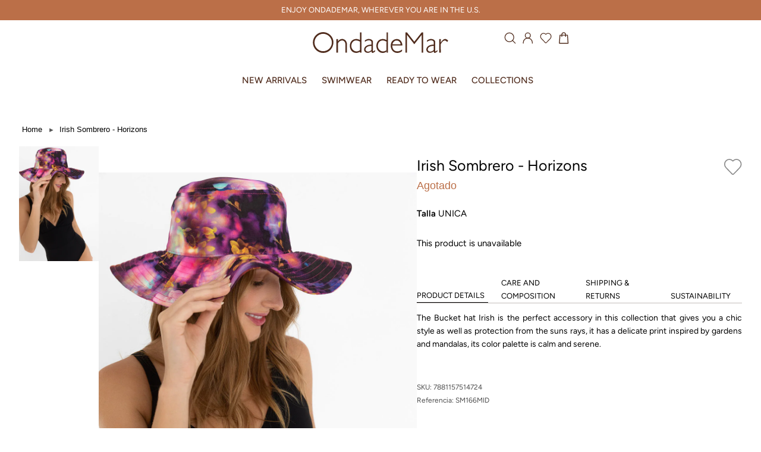

--- FILE ---
content_type: text/html; charset=utf-8
request_url: https://ondademar.com/products/irish-sombrero-horizons-3
body_size: 63782
content:
<!doctype html>
<html class="no-js" lang="en">
<head>


  <meta name="google-site-verification" content="7yt7HtZE1MXVeRY2r9yW2INZ7LvnTI5I34WCg6DT7tg" />


<link rel="alternate" href="https://ondademar.com/" hreflang="en-us" />
<link rel="alternate" href="https://ondademarmexico.com/" hreflang="es-mx" />
<link rel="alternate" href="https://ondademar.co/" hreflang="es-co" />
  
  <!-- fonts custom added-->
  <link href="//ondademar.com/cdn/shop/t/17/assets/fonts.css?v=42433223198260656191696266853" rel="stylesheet" type="text/css" media="all" />
  
  <!-- Theme-->
  <link href="//ondademar.com/cdn/shop/t/17/assets/styles.css?v=130389632504451805521764944116" rel="stylesheet" type="text/css" media="all" />
  <!-- Theme-->

  <link rel="stylesheet" href="https://cdnjs.cloudflare.com/ajax/libs/font-awesome/6.3.0/css/all.min.css" integrity="sha512-SzlrxWUlpfuzQ+pcUCosxcglQRNAq/DZjVsC0lE40xsADsfeQoEypE+enwcOiGjk/bSuGGKHEyjSoQ1zVisanQ==" crossorigin="anonymous" referrerpolicy="no-referrer" />
  
  <link href="//ondademar.com/cdn/shop/t/17/assets/custom-page-wishlist.scss.css?v=151208190379747264041696266950" rel="stylesheet" type="text/css" media="all" />
  

  <meta charset="utf-8" />
<meta name="viewport" content="width=device-width,initial-scale=1.0" />
<meta http-equiv="X-UA-Compatible" content="IE=edge">

<link rel="preconnect" href="https://cdn.shopify.com" crossorigin>
<link rel="preconnect" href="https://fonts.shopify.com" crossorigin>
<link rel="preconnect" href="https://monorail-edge.shopifysvc.com"><link rel="preload" as="font" href="//ondademar.com/cdn/fonts/playfair_display/playfairdisplay_n7.592b3435e0fff3f50b26d410c73ae7ec893f6910.woff2" type="font/woff2" crossorigin>
<link rel="preload" as="font" href="//ondademar.com/cdn/fonts/figtree/figtree_n4.3c0838aba1701047e60be6a99a1b0a40ce9b8419.woff2" type="font/woff2" crossorigin>
<link rel="preload" as="font" href="//ondademar.com/cdn/fonts/playfair_display/playfairdisplay_n7.592b3435e0fff3f50b26d410c73ae7ec893f6910.woff2" type="font/woff2" crossorigin>
<link rel="preload" as="font" href="//ondademar.com/cdn/fonts/playfair_display/playfairdisplay_n7.592b3435e0fff3f50b26d410c73ae7ec893f6910.woff2" type="font/woff2" crossorigin><link rel="preload" as="font" href="//ondademar.com/cdn/fonts/figtree/figtree_n7.2fd9bfe01586148e644724096c9d75e8c7a90e55.woff2" type="font/woff2" crossorigin><link rel="preload" as="font" href="//ondademar.com/cdn/fonts/figtree/figtree_i4.89f7a4275c064845c304a4cf8a4a586060656db2.woff2" type="font/woff2" crossorigin><link rel="preload" as="font" href="//ondademar.com/cdn/fonts/figtree/figtree_i7.06add7096a6f2ab742e09ec7e498115904eda1fe.woff2" type="font/woff2" crossorigin><link rel="preload" href="//ondademar.com/cdn/shop/t/17/assets/vendor.js?v=26564483382332717901696266913" as="script">
<link rel="preload" href="//ondademar.com/cdn/shop/t/17/assets/theme.js?v=164490713540460677371708555259" as="script"><link rel="canonical" href="https://ondademar.com/products/irish-sombrero-horizons-3" /><meta name="description" content="PRODUCT DETAILS CARE AND COMPOSITION SHIPPING &amp;amp; RETURNS SUSTAINABILITY The Bucket hat Irish is the perfect accessory in this collection that gives you a chic style as well as protection from the suns rays, it has a delicate print inspired by gardens and mandalas, its color palette is calm and serene. *Polyamide/ela">
<link rel="preload" as="font" href="//ondademar.com/cdn/fonts/figtree/figtree_n5.3b6b7df38aa5986536945796e1f947445832047c.woff2" type="font/woff2" crossorigin><link rel="preload" as="font" href="//ondademar.com/cdn/fonts/figtree/figtree_n6.9d1ea52bb49a0a86cfd1b0383d00f83d3fcc14de.woff2" type="font/woff2" crossorigin><meta name="theme-color" content="#bb6f48">


  <!-- Google Tag Manager cliente -->
  <!-- <script defer="defer">
    (function(w,d,s,l,i){w[l]=w[l]||[];w[l].push({'gtm.start':
    new Date().getTime(),event:'gtm.js'});var f=d.getElementsByTagName(s)[0],
    j=d.createElement(s),dl=l!='dataLayer'?'&l='+l:'';j.async=true;j.src=
    'https://www.googletagmanager.com/gtm.js?id='+i+dl;f.parentNode.insertBefore(j,f);
    })(window,document,'script','dataLayer','GTM-WVRD365');
  </script> -->
  <!-- End Google Tag Manager -->

  <!-- Google Tag Manager -->
  <script defer="defer">
    (function(w,d,s,l,i){w[l]=w[l]||[];w[l].push({'gtm.start':
    new Date().getTime(),event:'gtm.js'});var f=d.getElementsByTagName(s)[0],
    j=d.createElement(s),dl=l!='dataLayer'?'&l='+l:'';j.async=true;j.src=
    'https://www.googletagmanager.com/gtm.js?id='+i+dl;f.parentNode.insertBefore(j,f);
    })(window,document,'script','dataLayer','GTM-KZ353B');
  </script>
  <!-- End Google Tag Manager -->
 

  <!-- Meta Pixel Code -->
<script>
!function(f,b,e,v,n,t,s)
{if(f.fbq)return;n=f.fbq=function(){n.callMethod?
n.callMethod.apply(n,arguments):n.queue.push(arguments)};
if(!f._fbq)f._fbq=n;n.push=n;n.loaded=!0;n.version='2.0';
n.queue=[];t=b.createElement(e);t.async=!0;
t.src=v;s=b.getElementsByTagName(e)[0];
s.parentNode.insertBefore(t,s)}(window, document,'script',
'https://connect.facebook.net/en_US/fbevents.js');
fbq('init', '6318728248171082');
fbq('track', 'PageView');
</script>
<noscript><img height="1" width="1" style="display:none"
src="https://www.facebook.com/tr?id=6318728248171082&ev=PageView&noscript=1"
/></noscript>
<!-- End Meta Pixel Code -->

  <!-- Google tag (gtag.js) -->
  <script async src="https://www.googletagmanager.com/gtag/js?id=G-23RZCEFBZT"></script>
  <script>
    window.dataLayer = window.dataLayer || [];
    function gtag(){dataLayer.push(arguments);}
    gtag('js', new Date());
  
    gtag('config', 'G-23RZCEFBZT');
  </script>

   <script type="text/javascript" src="//ondademar.com/cdn/shop/t/17/assets/gtm.js?v=133419662353167926121696266856" defer=”defer”></script>


  <script type="text/javascript" defer="defer">

      

          gtag('event', 'page_view', {
            ecomm_prodid: 'shopify_USA_6852584144971_40061614522443',
            ecomm_pagetype: 'product',
            ecomm_totalvalue: '90.00'
          });

      

  </script>


  <!-- End Facebook Pixel Code -->

  <title>
    Irish Sombrero - Horizons
    
     &ndash; OndadeMar
  </title>

  <meta property="og:site_name" content="OndadeMar">
<meta property="og:url" content="https://ondademar.com/products/irish-sombrero-horizons-3">
<meta property="og:title" content="Irish Sombrero - Horizons">
<meta property="og:type" content="product">
<meta property="og:description" content="PRODUCT DETAILS CARE AND COMPOSITION SHIPPING &amp;amp; RETURNS SUSTAINABILITY The Bucket hat Irish is the perfect accessory in this collection that gives you a chic style as well as protection from the suns rays, it has a delicate print inspired by gardens and mandalas, its color palette is calm and serene. *Polyamide/ela"><meta property="og:image" content="http://ondademar.com/cdn/shop/products/sm166mid_201_df208bf8-091b-4292-98b4-24e2a0c72088_1200x1200.jpg?v=1693866988">
  <meta property="og:image:secure_url" content="https://ondademar.com/cdn/shop/products/sm166mid_201_df208bf8-091b-4292-98b4-24e2a0c72088_1200x1200.jpg?v=1693866988">
  <meta property="og:image:width" content="1080">
  <meta property="og:image:height" content="1438"><meta property="og:price:amount" content="90.00">
  <meta property="og:price:currency" content="USD"><meta name="twitter:card" content="summary_large_image">
<meta name="twitter:title" content="Irish Sombrero - Horizons">
<meta name="twitter:description" content="PRODUCT DETAILS CARE AND COMPOSITION SHIPPING &amp;amp; RETURNS SUSTAINABILITY The Bucket hat Irish is the perfect accessory in this collection that gives you a chic style as well as protection from the suns rays, it has a delicate print inspired by gardens and mandalas, its color palette is calm and serene. *Polyamide/ela">





  
  <script src="//ondademar.com/cdn/shop/t/17/assets/theme-smk-utils.js?v=141799899272932481481696266950" defer="defer"></script>
  <script src="//ondademar.com/cdn/shop/t/17/assets/theme-smk-product.js?v=11550323458479805261696266950" defer="defer"></script>
<script>window.performance && window.performance.mark && window.performance.mark('shopify.content_for_header.start');</script><meta name="google-site-verification" content="TXXH6jlIJegl7uUGrbLks8C4SFNC7HtNCjMjk0-pvmw">
<meta name="google-site-verification" content="aqXErwIEtERiJ1J6LBen3E8bHejPo1evKLWcriyUpMA">
<meta id="shopify-digital-wallet" name="shopify-digital-wallet" content="/12916087/digital_wallets/dialog">
<meta name="shopify-checkout-api-token" content="ff79ea10ca7e2a25cee5debbd3878f0c">
<meta id="in-context-paypal-metadata" data-shop-id="12916087" data-venmo-supported="false" data-environment="production" data-locale="en_US" data-paypal-v4="true" data-currency="USD">
<link rel="alternate" type="application/json+oembed" href="https://ondademar.com/products/irish-sombrero-horizons-3.oembed">
<script async="async" src="/checkouts/internal/preloads.js?locale=en-US"></script>
<link rel="preconnect" href="https://shop.app" crossorigin="anonymous">
<script async="async" src="https://shop.app/checkouts/internal/preloads.js?locale=en-US&shop_id=12916087" crossorigin="anonymous"></script>
<script id="apple-pay-shop-capabilities" type="application/json">{"shopId":12916087,"countryCode":"US","currencyCode":"USD","merchantCapabilities":["supports3DS"],"merchantId":"gid:\/\/shopify\/Shop\/12916087","merchantName":"OndadeMar","requiredBillingContactFields":["postalAddress","email","phone"],"requiredShippingContactFields":["postalAddress","email","phone"],"shippingType":"shipping","supportedNetworks":["visa","masterCard","amex","discover","elo","jcb"],"total":{"type":"pending","label":"OndadeMar","amount":"1.00"},"shopifyPaymentsEnabled":true,"supportsSubscriptions":true}</script>
<script id="shopify-features" type="application/json">{"accessToken":"ff79ea10ca7e2a25cee5debbd3878f0c","betas":["rich-media-storefront-analytics"],"domain":"ondademar.com","predictiveSearch":true,"shopId":12916087,"locale":"en"}</script>
<script>var Shopify = Shopify || {};
Shopify.shop = "ondademar-colombia.myshopify.com";
Shopify.locale = "en";
Shopify.currency = {"active":"USD","rate":"1.0"};
Shopify.country = "US";
Shopify.theme = {"name":"ODM INTERNACIONAL 3.0","id":121567903819,"schema_name":"Showcase","schema_version":"4.0.9","theme_store_id":null,"role":"main"};
Shopify.theme.handle = "null";
Shopify.theme.style = {"id":null,"handle":null};
Shopify.cdnHost = "ondademar.com/cdn";
Shopify.routes = Shopify.routes || {};
Shopify.routes.root = "/";</script>
<script type="module">!function(o){(o.Shopify=o.Shopify||{}).modules=!0}(window);</script>
<script>!function(o){function n(){var o=[];function n(){o.push(Array.prototype.slice.apply(arguments))}return n.q=o,n}var t=o.Shopify=o.Shopify||{};t.loadFeatures=n(),t.autoloadFeatures=n()}(window);</script>
<script>
  window.ShopifyPay = window.ShopifyPay || {};
  window.ShopifyPay.apiHost = "shop.app\/pay";
  window.ShopifyPay.redirectState = null;
</script>
<script id="shop-js-analytics" type="application/json">{"pageType":"product"}</script>
<script defer="defer" async type="module" src="//ondademar.com/cdn/shopifycloud/shop-js/modules/v2/client.init-shop-cart-sync_BdyHc3Nr.en.esm.js"></script>
<script defer="defer" async type="module" src="//ondademar.com/cdn/shopifycloud/shop-js/modules/v2/chunk.common_Daul8nwZ.esm.js"></script>
<script type="module">
  await import("//ondademar.com/cdn/shopifycloud/shop-js/modules/v2/client.init-shop-cart-sync_BdyHc3Nr.en.esm.js");
await import("//ondademar.com/cdn/shopifycloud/shop-js/modules/v2/chunk.common_Daul8nwZ.esm.js");

  window.Shopify.SignInWithShop?.initShopCartSync?.({"fedCMEnabled":true,"windoidEnabled":true});

</script>
<script>
  window.Shopify = window.Shopify || {};
  if (!window.Shopify.featureAssets) window.Shopify.featureAssets = {};
  window.Shopify.featureAssets['shop-js'] = {"shop-cart-sync":["modules/v2/client.shop-cart-sync_QYOiDySF.en.esm.js","modules/v2/chunk.common_Daul8nwZ.esm.js"],"init-fed-cm":["modules/v2/client.init-fed-cm_DchLp9rc.en.esm.js","modules/v2/chunk.common_Daul8nwZ.esm.js"],"shop-button":["modules/v2/client.shop-button_OV7bAJc5.en.esm.js","modules/v2/chunk.common_Daul8nwZ.esm.js"],"init-windoid":["modules/v2/client.init-windoid_DwxFKQ8e.en.esm.js","modules/v2/chunk.common_Daul8nwZ.esm.js"],"shop-cash-offers":["modules/v2/client.shop-cash-offers_DWtL6Bq3.en.esm.js","modules/v2/chunk.common_Daul8nwZ.esm.js","modules/v2/chunk.modal_CQq8HTM6.esm.js"],"shop-toast-manager":["modules/v2/client.shop-toast-manager_CX9r1SjA.en.esm.js","modules/v2/chunk.common_Daul8nwZ.esm.js"],"init-shop-email-lookup-coordinator":["modules/v2/client.init-shop-email-lookup-coordinator_UhKnw74l.en.esm.js","modules/v2/chunk.common_Daul8nwZ.esm.js"],"pay-button":["modules/v2/client.pay-button_DzxNnLDY.en.esm.js","modules/v2/chunk.common_Daul8nwZ.esm.js"],"avatar":["modules/v2/client.avatar_BTnouDA3.en.esm.js"],"init-shop-cart-sync":["modules/v2/client.init-shop-cart-sync_BdyHc3Nr.en.esm.js","modules/v2/chunk.common_Daul8nwZ.esm.js"],"shop-login-button":["modules/v2/client.shop-login-button_D8B466_1.en.esm.js","modules/v2/chunk.common_Daul8nwZ.esm.js","modules/v2/chunk.modal_CQq8HTM6.esm.js"],"init-customer-accounts-sign-up":["modules/v2/client.init-customer-accounts-sign-up_C8fpPm4i.en.esm.js","modules/v2/client.shop-login-button_D8B466_1.en.esm.js","modules/v2/chunk.common_Daul8nwZ.esm.js","modules/v2/chunk.modal_CQq8HTM6.esm.js"],"init-shop-for-new-customer-accounts":["modules/v2/client.init-shop-for-new-customer-accounts_CVTO0Ztu.en.esm.js","modules/v2/client.shop-login-button_D8B466_1.en.esm.js","modules/v2/chunk.common_Daul8nwZ.esm.js","modules/v2/chunk.modal_CQq8HTM6.esm.js"],"init-customer-accounts":["modules/v2/client.init-customer-accounts_dRgKMfrE.en.esm.js","modules/v2/client.shop-login-button_D8B466_1.en.esm.js","modules/v2/chunk.common_Daul8nwZ.esm.js","modules/v2/chunk.modal_CQq8HTM6.esm.js"],"shop-follow-button":["modules/v2/client.shop-follow-button_CkZpjEct.en.esm.js","modules/v2/chunk.common_Daul8nwZ.esm.js","modules/v2/chunk.modal_CQq8HTM6.esm.js"],"lead-capture":["modules/v2/client.lead-capture_BntHBhfp.en.esm.js","modules/v2/chunk.common_Daul8nwZ.esm.js","modules/v2/chunk.modal_CQq8HTM6.esm.js"],"checkout-modal":["modules/v2/client.checkout-modal_CfxcYbTm.en.esm.js","modules/v2/chunk.common_Daul8nwZ.esm.js","modules/v2/chunk.modal_CQq8HTM6.esm.js"],"shop-login":["modules/v2/client.shop-login_Da4GZ2H6.en.esm.js","modules/v2/chunk.common_Daul8nwZ.esm.js","modules/v2/chunk.modal_CQq8HTM6.esm.js"],"payment-terms":["modules/v2/client.payment-terms_MV4M3zvL.en.esm.js","modules/v2/chunk.common_Daul8nwZ.esm.js","modules/v2/chunk.modal_CQq8HTM6.esm.js"]};
</script>
<script>(function() {
  var isLoaded = false;
  function asyncLoad() {
    if (isLoaded) return;
    isLoaded = true;
    var urls = ["https:\/\/formbuilder.hulkapps.com\/skeletopapp.js?shop=ondademar-colombia.myshopify.com","https:\/\/app.smashpops.com\/external\/v1\/d79bf3349d074fdd\/spps.js?shop=ondademar-colombia.myshopify.com","https:\/\/cdn.nfcube.com\/instafeed-2aeb176a70a6a80cd4bff228dfbe4766.js?shop=ondademar-colombia.myshopify.com"];
    for (var i = 0; i < urls.length; i++) {
      var s = document.createElement('script');
      s.type = 'text/javascript';
      s.async = true;
      s.src = urls[i];
      var x = document.getElementsByTagName('script')[0];
      x.parentNode.insertBefore(s, x);
    }
  };
  if(window.attachEvent) {
    window.attachEvent('onload', asyncLoad);
  } else {
    window.addEventListener('load', asyncLoad, false);
  }
})();</script>
<script id="__st">var __st={"a":12916087,"offset":-18000,"reqid":"7d8a0f47-106f-427d-aac8-e559a2478536-1768948002","pageurl":"ondademar.com\/products\/irish-sombrero-horizons-3","u":"14f93e43bbfb","p":"product","rtyp":"product","rid":6852584144971};</script>
<script>window.ShopifyPaypalV4VisibilityTracking = true;</script>
<script id="captcha-bootstrap">!function(){'use strict';const t='contact',e='account',n='new_comment',o=[[t,t],['blogs',n],['comments',n],[t,'customer']],c=[[e,'customer_login'],[e,'guest_login'],[e,'recover_customer_password'],[e,'create_customer']],r=t=>t.map((([t,e])=>`form[action*='/${t}']:not([data-nocaptcha='true']) input[name='form_type'][value='${e}']`)).join(','),a=t=>()=>t?[...document.querySelectorAll(t)].map((t=>t.form)):[];function s(){const t=[...o],e=r(t);return a(e)}const i='password',u='form_key',d=['recaptcha-v3-token','g-recaptcha-response','h-captcha-response',i],f=()=>{try{return window.sessionStorage}catch{return}},m='__shopify_v',_=t=>t.elements[u];function p(t,e,n=!1){try{const o=window.sessionStorage,c=JSON.parse(o.getItem(e)),{data:r}=function(t){const{data:e,action:n}=t;return t[m]||n?{data:e,action:n}:{data:t,action:n}}(c);for(const[e,n]of Object.entries(r))t.elements[e]&&(t.elements[e].value=n);n&&o.removeItem(e)}catch(o){console.error('form repopulation failed',{error:o})}}const l='form_type',E='cptcha';function T(t){t.dataset[E]=!0}const w=window,h=w.document,L='Shopify',v='ce_forms',y='captcha';let A=!1;((t,e)=>{const n=(g='f06e6c50-85a8-45c8-87d0-21a2b65856fe',I='https://cdn.shopify.com/shopifycloud/storefront-forms-hcaptcha/ce_storefront_forms_captcha_hcaptcha.v1.5.2.iife.js',D={infoText:'Protected by hCaptcha',privacyText:'Privacy',termsText:'Terms'},(t,e,n)=>{const o=w[L][v],c=o.bindForm;if(c)return c(t,g,e,D).then(n);var r;o.q.push([[t,g,e,D],n]),r=I,A||(h.body.append(Object.assign(h.createElement('script'),{id:'captcha-provider',async:!0,src:r})),A=!0)});var g,I,D;w[L]=w[L]||{},w[L][v]=w[L][v]||{},w[L][v].q=[],w[L][y]=w[L][y]||{},w[L][y].protect=function(t,e){n(t,void 0,e),T(t)},Object.freeze(w[L][y]),function(t,e,n,w,h,L){const[v,y,A,g]=function(t,e,n){const i=e?o:[],u=t?c:[],d=[...i,...u],f=r(d),m=r(i),_=r(d.filter((([t,e])=>n.includes(e))));return[a(f),a(m),a(_),s()]}(w,h,L),I=t=>{const e=t.target;return e instanceof HTMLFormElement?e:e&&e.form},D=t=>v().includes(t);t.addEventListener('submit',(t=>{const e=I(t);if(!e)return;const n=D(e)&&!e.dataset.hcaptchaBound&&!e.dataset.recaptchaBound,o=_(e),c=g().includes(e)&&(!o||!o.value);(n||c)&&t.preventDefault(),c&&!n&&(function(t){try{if(!f())return;!function(t){const e=f();if(!e)return;const n=_(t);if(!n)return;const o=n.value;o&&e.removeItem(o)}(t);const e=Array.from(Array(32),(()=>Math.random().toString(36)[2])).join('');!function(t,e){_(t)||t.append(Object.assign(document.createElement('input'),{type:'hidden',name:u})),t.elements[u].value=e}(t,e),function(t,e){const n=f();if(!n)return;const o=[...t.querySelectorAll(`input[type='${i}']`)].map((({name:t})=>t)),c=[...d,...o],r={};for(const[a,s]of new FormData(t).entries())c.includes(a)||(r[a]=s);n.setItem(e,JSON.stringify({[m]:1,action:t.action,data:r}))}(t,e)}catch(e){console.error('failed to persist form',e)}}(e),e.submit())}));const S=(t,e)=>{t&&!t.dataset[E]&&(n(t,e.some((e=>e===t))),T(t))};for(const o of['focusin','change'])t.addEventListener(o,(t=>{const e=I(t);D(e)&&S(e,y())}));const B=e.get('form_key'),M=e.get(l),P=B&&M;t.addEventListener('DOMContentLoaded',(()=>{const t=y();if(P)for(const e of t)e.elements[l].value===M&&p(e,B);[...new Set([...A(),...v().filter((t=>'true'===t.dataset.shopifyCaptcha))])].forEach((e=>S(e,t)))}))}(h,new URLSearchParams(w.location.search),n,t,e,['guest_login'])})(!0,!0)}();</script>
<script integrity="sha256-4kQ18oKyAcykRKYeNunJcIwy7WH5gtpwJnB7kiuLZ1E=" data-source-attribution="shopify.loadfeatures" defer="defer" src="//ondademar.com/cdn/shopifycloud/storefront/assets/storefront/load_feature-a0a9edcb.js" crossorigin="anonymous"></script>
<script crossorigin="anonymous" defer="defer" src="//ondademar.com/cdn/shopifycloud/storefront/assets/shopify_pay/storefront-65b4c6d7.js?v=20250812"></script>
<script data-source-attribution="shopify.dynamic_checkout.dynamic.init">var Shopify=Shopify||{};Shopify.PaymentButton=Shopify.PaymentButton||{isStorefrontPortableWallets:!0,init:function(){window.Shopify.PaymentButton.init=function(){};var t=document.createElement("script");t.src="https://ondademar.com/cdn/shopifycloud/portable-wallets/latest/portable-wallets.en.js",t.type="module",document.head.appendChild(t)}};
</script>
<script data-source-attribution="shopify.dynamic_checkout.buyer_consent">
  function portableWalletsHideBuyerConsent(e){var t=document.getElementById("shopify-buyer-consent"),n=document.getElementById("shopify-subscription-policy-button");t&&n&&(t.classList.add("hidden"),t.setAttribute("aria-hidden","true"),n.removeEventListener("click",e))}function portableWalletsShowBuyerConsent(e){var t=document.getElementById("shopify-buyer-consent"),n=document.getElementById("shopify-subscription-policy-button");t&&n&&(t.classList.remove("hidden"),t.removeAttribute("aria-hidden"),n.addEventListener("click",e))}window.Shopify?.PaymentButton&&(window.Shopify.PaymentButton.hideBuyerConsent=portableWalletsHideBuyerConsent,window.Shopify.PaymentButton.showBuyerConsent=portableWalletsShowBuyerConsent);
</script>
<script data-source-attribution="shopify.dynamic_checkout.cart.bootstrap">document.addEventListener("DOMContentLoaded",(function(){function t(){return document.querySelector("shopify-accelerated-checkout-cart, shopify-accelerated-checkout")}if(t())Shopify.PaymentButton.init();else{new MutationObserver((function(e,n){t()&&(Shopify.PaymentButton.init(),n.disconnect())})).observe(document.body,{childList:!0,subtree:!0})}}));
</script>
<link id="shopify-accelerated-checkout-styles" rel="stylesheet" media="screen" href="https://ondademar.com/cdn/shopifycloud/portable-wallets/latest/accelerated-checkout-backwards-compat.css" crossorigin="anonymous">
<style id="shopify-accelerated-checkout-cart">
        #shopify-buyer-consent {
  margin-top: 1em;
  display: inline-block;
  width: 100%;
}

#shopify-buyer-consent.hidden {
  display: none;
}

#shopify-subscription-policy-button {
  background: none;
  border: none;
  padding: 0;
  text-decoration: underline;
  font-size: inherit;
  cursor: pointer;
}

#shopify-subscription-policy-button::before {
  box-shadow: none;
}

      </style>

<script>window.performance && window.performance.mark && window.performance.mark('shopify.content_for_header.end');</script>
  <script defer="defer">
    document.documentElement.className = document.documentElement.className.replace('no-js', '');
    window.theme = window.theme || {};
    theme.money_format = "${{amount}}";
    theme.money_container = '.theme-money';
    theme.strings = {
      previous: "Previous",
      next: "Next",
      close: "Close",
      addressError: "Error looking up that address",
      addressNoResults: "No results for that address",
      addressQueryLimit: "You have exceeded the Google API usage limit. Consider upgrading to a \u003ca href=\"https:\/\/developers.google.com\/maps\/premium\/usage-limits\"\u003ePremium Plan\u003c\/a\u003e.",
      authError: "There was a problem authenticating your Google Maps API Key.",
      back: "Back",
      cartConfirmation: "You must agree to the terms and conditions before continuing.",
      loadMore: "Load more",
      infiniteScrollNoMore: "No more results",
      priceNonExistent: "Unavailable",
      buttonDefault: "Add to Cart ",
      buttonNoStock: "Out of stock",
      buttonNoVariant: "Unavailable",
      variantNoStock: "Sold out",
      unitPriceSeparator: " \/ ",
      colorBoxPrevious: "Previous",
      colorBoxNext: "Next",
      colorBoxClose: "Close",
      navigateHome: "Home",
      productAddingToCart: "Adding",
      productAddedToCart: "Added to cart",
      popupWasAdded: "was added to your cart",
      popupCheckout: "Checkout",
      popupContinueShopping: "Continue shopping",
      onlyXLeft: "[[ quantity ]] in stock",
      priceSoldOut: "Sold Out",
      loading: "Loading...",
      viewCart: "View cart",
      page: "Page {{ page }}",
      imageSlider: "Image slider"
    };
    theme.routes = {
      search_url: '/search',
      cart_url: '/cart',
      cart_add_url: '/cart/add',
      checkout: '/checkout'
    };
    theme.settings = {
      productImageParallax: true,
      animationEnabledDesktop: true,
      animationEnabledMobile: false
    };

    theme.checkViewportFillers = function(){
      var toggleState = false;
      var elPageContent = document.getElementById('page-content');
      if(elPageContent) {
        var elOverlapSection = elPageContent.querySelector('.header-overlap-section');
        if (elOverlapSection) {
          var padding = parseInt(getComputedStyle(elPageContent).getPropertyValue('padding-top'));
          toggleState = ((Math.round(elOverlapSection.offsetTop) - padding) === 0);
        }
      }
      if(toggleState) {
        document.getElementsByTagName('body')[0].classList.add('header-section-overlap');
      } else {
        document.getElementsByTagName('body')[0].classList.remove('header-section-overlap');
      }
    };

    theme.assessAltLogo = function(){
      var elsOverlappers = document.querySelectorAll('.needs-alt-logo');
      var useAltLogo = false;
      if(elsOverlappers.length) {
        var elSiteControlInner = document.querySelector('#site-control .site-control__inner');
        var headerMid = elSiteControlInner?.offsetTop + elSiteControlInner?.offsetParent?.offsetTop + elSiteControlInner?.offsetHeight / 2;
        Array.prototype.forEach.call(elsOverlappers, function(el, i){
          var thisTop = el.getBoundingClientRect().top + document.body.scrollTop;
          var thisBottom = thisTop + el.offsetHeight;
          if(headerMid > thisTop && headerMid < thisBottom) {
            useAltLogo = true;
            return false;
          }
        });
      }
      if(useAltLogo) {
        document.getElementsByTagName('body')[0].classList.add('use-alt-logo');
      } else {
        document.getElementsByTagName('body')[0].classList.remove('use-alt-logo');
      }
    };
  </script>


  <!-- "snippets/pagefly-header.liquid" was not rendered, the associated app was uninstalled -->
  <!-- QIKIFY NAVIGATOR START --> <script id="qikify-navigator"> 'use strict'; var shopifyCurrencyFormat = "${{amount}}"; var shopifyLinkLists = [{ id: "main-menu", title: "Main menu", items: [], },{ id: "footer", title: "Footer menu A", items: ["/pages/help#faq","https://ondademar.com/pages/data-update","/pages/contact-us","https://ondademar.com/pages/terms-and-conditions",], },{ id: "customer-service", title: "Customer Service", items: ["https://ondademar.com/pages/privacy-policy","https://ondademar.com/pages/returns-exchanges",], },{ id: "new_menu", title: "New_Menu", items: ["/collections/women-1",], },{ id: "412862578763-child-376e76be3bfc0a9d57319e623cd50711-legacy-swimwear", title: "Swimwear", items: ["/collections/women-1",], },{ id: "412862709835-child-05570855473c03df7a4546b03dcb20b1-legacy-women", title: "Women", items: ["/collections/solids","/collections/women-1",], },{ id: "menu-2022", title: "Menu 2022", items: ["https://ondademar.com/collections/all-swimsuits-and-swimwear","https://ondademar.com/collections/resortwear-and-beachwear","/collections/bikinis-and-swimsuits",], },{ id: "415846989899-child-d62207f34f224cbc32324197a7837b95-legacy-swimwear", title: "SWIMWEAR", items: ["https://ondademar.com/collections/bikinis-and-swimsuits","https://ondademar.com/collections/one-piece-swimsuit","https://ondademar.com/collections/solids","https://ondademar.com/collections/all-swimsuits-and-swimwear",], },{ id: "footer-menu-b", title: "Footer Menu B", items: ["/pages/gift-card","/pages/reviews","/pages/look-book",], },{ id: "footer-menu-c", title: "Footer Menu C", items: ["/","/","/",], },{ id: "415847317579-child-df2a5f616380ce06c4846d01fe549129-legacy-collections", title: "Collections", items: ["/collections/collection-delmare","/collections/collection-dore","/collections/collection-enchanted-nature","/collections/collection-everyday","/collections/collection-horizons","https://ondademar.com/collections/media-luna","/collections/collection-sicilia",], },{ id: "415847284811-child-354bfe47dbb25b4d8aa850ef65a0d846-legacy-ready-to-wear", title: "READY TO WEAR", items: ["https://ondademar.com/collections/beachwear-coverups","https://ondademar.com/collections/dresses","https://ondademar.com/collections/shirts","https://ondademar.com/collections/skirts","https://ondademar.com/collections/kimonos","https://ondademar.com/collections/panths","https://ondademar.com/collections/resortwear-and-beachwear",], },{ id: "men-3-0", title: "Menú 3.0", items: ["https://ondademar.com/collections/new-arrivals","https://ondademar.com/collections/all-swimsuits-and-swimwear","https://ondademar.com/collections/resortwear-and-beachwear","https://ondademar.com/collections/all-products",], },{ id: "417742913611-child-10e495e39d4112b118ff7e36537db49b-legacy-new-arrivals", title: "NEW ARRIVALS", items: ["https://ondademar.com/collections/new-arrivals",], },{ id: "417742946379-child-c5785d1a82721b05445673aa8f2a4d22-legacy-new-arrivals", title: "NEW ARRIVALS", items: ["/collections/onda","https://ondademar.com/collections/oceana-1","https://ondademar.com/collections/salina-1","https://ondademar.com/collections/bruma",], },{ id: "417743208523-child-0de602489e0837acf1a085b5993573e9-legacy-ready-to-wear", title: "READY TO WEAR", items: ["https://ondademar.com/collections/resortwear-and-beachwear","https://ondademar.com/collections/men-collection","https://ondademar.com/collections/kids",], },{ id: "417743339595-child-70bea9828b311253373082684f83d220-legacy-woman", title: "WOMAN", items: ["https://ondademar.com/collections/beachwear-coverups","https://ondademar.com/collections/dresses","https://ondademar.com/collections/shirts","https://ondademar.com/collections/skirts","https://ondademar.com/collections/pants","https://ondademar.com/collections/accesories","https://ondademar.com/collections/resortwear-and-beachwear",], },{ id: "417754415179-child-bb50333d507178e0554bcdf2dd5012ce-legacy-swimwear", title: "SWIMWEAR", items: ["https://ondademar.com/collections/all-swimsuits-and-swimwear",], },{ id: "417754447947-child-a20104e6d38fc778d308b77a2f866313-legacy-swimwear", title: "SWIMWEAR", items: ["https://ondademar.com/collections/bikinis-and-swimsuits","https://ondademar.com/collections/one-piece-swimsuit","https://ondademar.com/collections/solids","https://ondademar.com/collections/all-swimsuits-and-swimwear",], },{ id: "417754906699-child-c27a14fad7cf0696871d1c2a193b792f-legacy-collections", title: "COLLECTIONS", items: ["/collections/all-products","/collections/all-products",], },{ id: "417757593675-child-fc4c06b3728d01b49a4c1f564fdb9ce1-legacy-collections", title: "COLLECTIONS", items: ["https://ondademar.com/collections/onda?page=3","https://ondademar.com/collections/oceana-1","https://ondademar.com/collections/salina-1","https://ondademar.com/collections/origen","https://ondademar.com/collections/summer-glam","https://ondademar.com/collections/coleccion-mar","https://ondademar.com/collections/blossom-stories","https://ondademar.com/collections/colorfull-luxury-collection","https://ondademar.com/collections/media-luna","https://ondademar.com/collections/collection-everyday","https://ondademar.com/collections/men-collection",], },{ id: "422493454411-child-2cd335c4e1d3e9fdcb0417b96076d952-legacy-men", title: "MEN", items: ["https://ondademar.com/collections/short","https://ondademar.com/collections/men-collection",], },{ id: "425170370635-child-64ffdd6c68f82f6cc3a73c134c55cbc2-legacy", title: ".", items: ["https://ondademar.com/collections/kids","https://ondademar.com/collections/essentials","https://ondademar.com/collections/collection-horizons","https://ondademar.com/collections/collection-sicilia","https://ondademar.com/collections/linen-capsule","https://ondademar.com/collections/collection-dore","https://ondademar.com/collections/collection-delmare","https://ondademar.com/collections/collection-enchanted-nature","https://ondademar.com/collections/all-products",], },{ id: "customer-account-main-menu", title: "Customer account main menu", items: ["/","https://account.ondademar.com/orders?locale=en&region_country=US",], },{ id: "447307808843-child-f93566245f1c1b90c842fe4708676664-legacy-kids", title: "KIDS", items: ["https://ondademar.com/collections/kids",], },{ id: "footer-menu", title: "Footer Menu", items: ["/","/","/","/",], },{ id: "new-footer", title: "new-footer", items: ["/","/","/","/",], },{ id: "new-mega-menu", title: "NEW MEGA MENU", items: ["/","/","/","/","/","/",], },{ id: "496508928075-child-5efe3ad1b37e51434c5e31576a107415-legacy-new-arrivals", title: "NEW ARRIVALS", items: ["/",], },{ id: "496509157451-child-24839dac6c0e9984c3e5bd53e6fee6ed-legacy-new-arrivals", title: "NEW ARRIVALS", items: ["/collections/all-products",], },]; window.shopifyLinkLists = shopifyLinkLists; window.shopifyCurrencyFormat = shopifyCurrencyFormat; </script> <!-- QIKIFY NAVIGATOR END -->
  <script id="qikify-smartmenu-status" type="application/json">0</script>
<script id="qikify-smartmenu-data" type="application/json">{"menu_selector":"navigator","theme_selector":"all","transition":"fade","trigger":"hover","show_indicator":true,"show_mobile_indicator":true,"submenu_fullwidth":true,"menu_height":"50","alignment":"center","root_padding":"10","navigator":{"id":"main-menu","title":"Main menu","items":["\/collections\/ver-todo-lo-ultimo","\/collections\/vestidos-de-bano","\/collections\/regalos-para-mama","\/pages\/treasure-collector-2","\/blogs\/blog"]},"mobile_navigator":{"id":"main-menu","title":"Main menu","items":["\/collections\/ver-todo-lo-ultimo","\/collections\/vestidos-de-bano","\/collections\/regalos-para-mama","\/pages\/treasure-collector-2","\/blogs\/blog"]},"megamenu":[{"setting":{"item_layout":"text","submenu_type":"flyout","submenu_mega_position":"fullwidth","title":"NEW COLLECTION","url":{"type":{"id":"collection","icon":["fas","columns"],"name":"Collection"},"collection":{"id":161482965067,"handle":"new","title":"NEW ONDADEMAR","image":null}}},"id":"tmenu-menu-597283","menus":[],"hide_submenu":false},{"setting":{"item_layout":"text","submenu_type":"tab","submenu_mega_position":"fullwidth","title":"SWIM","disable_link":true},"id":"tmenu-menu-168760","menus":[{"setting":{"item_layout":"text","title":"All Collections","item_display":true,"column_width":4,"url":{"type":{"id":"collection","icon":["fas","columns"],"name":"Collection"},"collection":{"id":161482080331,"handle":"women","title":"Women OdM","image":null}},"badge":true,"disable_link":true},"id":"tmenu-menu-384374","menus":[{"setting":{"item_layout":"text","title":"WOMEN","url":{"type":{"id":"collection","icon":["fas","columns"],"name":"Collection"},"collection":{"id":"260925063243","handle":"women-1","title":"WOMEN","image":null}},"item_display":true},"id":"tmenu-menu-736743","menus":[{"id":"tmenu-menu-717508","setting":{"item_layout":"icon","title":"One Piece","url":{"type":{"id":"collection","icon":["fas","columns"],"name":"Collection"},"collection":{"id":"161482604619","handle":"one-piece","title":"WOMEN ONE PIECE","image":{"altText":null,"id":"965882806347","originalSrc":"https:\/\/cdn.shopify.com\/s\/files\/1\/1291\/6087\/collections\/ONEPIECE.png?v=1614095372","src":"https:\/\/cdn.shopify.com\/s\/files\/1\/1291\/6087\/collections\/ONEPIECE.png?v=1614095372"}}},"badge":false,"badge_color":"#D0021B","badge_bg":"#D0021B","item_display":false},"menus":[]},{"id":"tmenu-menu-723042","setting":{"item_layout":"icon","title":"Top","url":{"type":{"id":"collection","icon":["fas","columns"],"name":"Collection"},"collection":{"id":"260544659531","handle":"tops","title":"TOPS","image":null}},"badge":false,"badge_color":"#D0021B","badge_bg":"#D0021B","item_display":false},"menus":[]},{"id":"tmenu-menu-401612","setting":{"item_layout":"icon","title":"Bottom","url":{"type":{"id":"collection","icon":["fas","columns"],"name":"Collection"},"collection":{"id":"260544790603","handle":"bottoms","title":"BOTTOMS","image":null}},"badge":false,"badge_color":"#D0021B","badge_bg":"#D0021B","item_display":false},"menus":[]}],"hide_submenu":false},{"setting":{"item_layout":"text","title":"MEN","url":{"type":{"id":"collection","icon":["fas","columns"],"name":"Collection"},"collection":{"id":"260924538955","handle":"men-1","title":"MEN","image":null}},"item_display":true},"id":"tmenu-menu-948633","menus":[{"id":"tmenu-menu-271473","setting":{"item_layout":"icon","title":"Swimshort","url":{"type":{"id":"collection","icon":["fas","columns"],"name":"Collection"},"collection":{"id":"260924538955","handle":"men-1","title":"MEN","image":null}},"badge":false,"badge_color":"#D0021B","badge_bg":"#D0021B","item_display":false},"menus":[]}],"hide_submenu":false},{"setting":{"item_layout":"text","title":"KIDS","url":{"type":{"id":"collection","icon":["fas","columns"],"name":"Collection"},"collection":{"id":"260924866635","handle":"kids-1","title":"KIDS","image":null}},"item_display":true},"id":"tmenu-menu-965469","menus":[{"id":"tmenu-menu-259593","setting":{"item_layout":"icon","title":"Boys","url":{"type":{"id":"collection","icon":["fas","columns"],"name":"Collection"},"collection":{"id":"260507861067","handle":"boys-seatropic","title":"BOYS","image":null}},"badge":false,"badge_color":"#D0021B","badge_bg":"#D0021B","item_display":false},"menus":[]},{"id":"tmenu-menu-715342","setting":{"item_layout":"icon","title":"Girls","url":{"type":{"id":"collection","icon":["fas","columns"],"name":"Collection"},"collection":{"id":"161482473547","handle":"girl","title":"GIRL","image":null}},"badge":false,"badge_color":"#D0021B","badge_bg":"#D0021B","item_display":false},"menus":[]},{"id":"tmenu-menu-277313","setting":{"item_layout":"icon","title":"Baby","url":{"type":{"id":"collection","icon":["fas","columns"],"name":"Collection"},"collection":{"id":161485684811,"handle":"women-sale","title":"WOMEN SALE","image":null}},"badge":false,"badge_color":"#D0021B","badge_bg":"#D0021B","item_display":false},"menus":[]}],"hide_submenu":false}],"hide_submenu":true},{"setting":{"item_layout":"text","title":"High Summer","item_display":true,"column_width":4,"url":{"type":{"id":"collection","icon":["fas","columns"],"name":"Collection"},"collection":{"id":"260924899403","handle":"high-summer","title":"HIGH SUMMER","image":null}},"badge":true,"disable_link":false},"id":"tmenu-menu-491466","menus":[{"setting":{"item_layout":"text","title":"WOMEN","url":{"type":{"id":"collection","icon":["fas","columns"],"name":"Collection"},"collection":{"id":"260925161547","handle":"women-high-summer","title":"WOMEN HIGH SUMMER","image":null}},"item_display":true},"id":"tmenu-menu-509804","menus":[{"id":"tmenu-menu-192827","setting":{"item_layout":"icon","title":"One Piece","url":{"type":{"id":"collection","icon":["fas","columns"],"name":"Collection"},"collection":{"id":"260925358155","handle":"one-piece-high-summer","title":"ONE PIECE HIGH SUMMER","image":null}},"badge":false,"badge_color":"#D0021B","badge_bg":"#D0021B","item_display":false},"menus":[]},{"id":"tmenu-menu-769858","setting":{"item_layout":"icon","title":"Top","url":{"type":{"id":"collection","icon":["fas","columns"],"name":"Collection"},"collection":{"id":"260925227083","handle":"tops-high-summer-2","title":"TOPS HIGH SUMMER","image":null}},"badge":false,"badge_color":"#D0021B","badge_bg":"#D0021B","item_display":false,"disable_link":false},"menus":[]},{"id":"tmenu-menu-284045","setting":{"item_layout":"icon","title":"Bottom","url":{"type":{"id":"collection","icon":["fas","columns"],"name":"Collection"},"collection":{"id":"260924932171","handle":"bottom-high-summer","title":"BOTTOM HIGH SUMMER","image":null}},"badge":false,"badge_color":"#D0021B","badge_bg":"#D0021B","item_display":false},"menus":[]}],"hide_submenu":true},{"setting":{"item_layout":"text","title":"MEN","url":{"type":{"id":"collection","icon":["fas","columns"],"name":"Collection"},"collection":null},"item_display":true,"disable_link":true,"hidden_desktop":true,"hidden_mobile":true},"id":"tmenu-menu-320588","menus":[{"id":"tmenu-menu-918625","setting":{"item_layout":"icon","title":"Swimshort","url":{"type":{"id":"collection","icon":["fas","columns"],"name":"Collection"},"collection":{"id":"260507795531","handle":"men-swimshorts","title":"MEN SWIMSHORTS","image":null}},"badge":false,"badge_color":"#D0021B","badge_bg":"#D0021B","item_display":false},"menus":[]}],"hide_submenu":false},{"setting":{"item_layout":"text","title":"KIDS","url":{"type":{"id":"collection","icon":["fas","columns"],"name":"Collection"},"collection":{"id":"260507828299","handle":"kids-seatropic","title":"KIDS SEATROPIC","image":null}},"item_display":true,"disable_link":true,"hidden_desktop":true,"hidden_mobile":true},"id":"tmenu-menu-882760","menus":[{"id":"tmenu-menu-977295","setting":{"item_layout":"icon","title":"Boys","url":{"type":{"id":"collection","icon":["fas","columns"],"name":"Collection"},"collection":{"id":"260507861067","handle":"boys-seatropic","title":"BOYS SEATROPIC","image":null}},"badge":false,"badge_color":"#D0021B","badge_bg":"#D0021B","item_display":false},"menus":[]},{"id":"tmenu-menu-502805","setting":{"item_layout":"icon","title":"Girls","url":{"type":{"id":"collection","icon":["fas","columns"],"name":"Collection"},"collection":{"id":"260508123211","handle":"girls-seatropic","title":"GIRLS SEATROPIC","image":null}},"badge":false,"badge_color":"#D0021B","badge_bg":"#D0021B","item_display":false},"menus":[]},{"id":"tmenu-menu-136293","setting":{"item_layout":"icon","title":"Baby","url":{"type":{"id":"collection","icon":["fas","columns"],"name":"Collection"},"collection":{"id":"260508155979","handle":"baby-seatropic","title":"BABY SEATROPIC","image":null}},"badge":false,"badge_color":"#D0021B","badge_bg":"#D0021B","item_display":false},"menus":[]}],"hide_submenu":false}],"hide_submenu":true},{"setting":{"item_layout":"text","title":"Seatropic","item_display":true,"column_width":4,"url":{"type":{"id":"collection","icon":["fas","columns"],"name":"Collection"},"collection":{"id":161482080331,"handle":"women","title":"Women OdM","image":null}},"badge":true,"disable_link":true},"id":"tmenu-menu-891788","menus":[{"setting":{"item_layout":"text","title":"WOMEN","url":{"type":{"id":"collection","icon":["fas","columns"],"name":"Collection"},"collection":{"id":"260647223371","handle":"mujer-seatropic","title":"MUJER SEATROPIC","image":null}},"item_display":true},"id":"tmenu-menu-868151","menus":[{"id":"tmenu-menu-885112","setting":{"item_layout":"icon","title":"One Piece","url":{"type":{"id":"collection","icon":["fas","columns"],"name":"Collection"},"collection":{"id":"260507598923","handle":"one-piece-1","title":"ONE PIECE SEATROPIC","image":null}},"badge":false,"badge_color":"#D0021B","badge_bg":"#D0021B","item_display":false},"menus":[]},{"id":"tmenu-menu-526831","setting":{"item_layout":"icon","title":"Top","url":{"type":{"id":"collection","icon":["fas","columns"],"name":"Collection"},"collection":{"id":"260507205707","handle":"tops-seatropic","title":"TOPS SEATROPIC","image":null}},"badge":false,"badge_color":"#D0021B","badge_bg":"#D0021B","item_display":false,"disable_link":false},"menus":[]},{"id":"tmenu-menu-741079","setting":{"item_layout":"icon","title":"Bottom","url":{"type":{"id":"collection","icon":["fas","columns"],"name":"Collection"},"collection":{"id":"260507402315","handle":"bottom-seatropic","title":"BOTTOMS SEATROPIC","image":null}},"badge":false,"badge_color":"#D0021B","badge_bg":"#D0021B","item_display":false},"menus":[]}],"hide_submenu":true},{"setting":{"item_layout":"text","title":"MEN","url":{"type":{"id":"collection","icon":["fas","columns"],"name":"Collection"},"collection":null},"item_display":true},"id":"tmenu-menu-610146","menus":[{"id":"tmenu-menu-883060","setting":{"item_layout":"icon","title":"Swimshort","url":{"type":{"id":"collection","icon":["fas","columns"],"name":"Collection"},"collection":{"id":"260507795531","handle":"men-swimshorts","title":"MEN SWIMSHORTS","image":null}},"badge":false,"badge_color":"#D0021B","badge_bg":"#D0021B","item_display":false},"menus":[]}],"hide_submenu":false},{"setting":{"item_layout":"text","title":"KIDS","url":{"type":{"id":"collection","icon":["fas","columns"],"name":"Collection"},"collection":{"id":"260507828299","handle":"kids-seatropic","title":"KIDS SEATROPIC","image":null}},"item_display":true},"id":"tmenu-menu-936461","menus":[{"id":"tmenu-menu-366555","setting":{"item_layout":"icon","title":"Boys","url":{"type":{"id":"collection","icon":["fas","columns"],"name":"Collection"},"collection":{"id":"260507861067","handle":"boys-seatropic","title":"BOYS SEATROPIC","image":null}},"badge":false,"badge_color":"#D0021B","badge_bg":"#D0021B","item_display":false},"menus":[]},{"id":"tmenu-menu-261454","setting":{"item_layout":"icon","title":"Girls","url":{"type":{"id":"collection","icon":["fas","columns"],"name":"Collection"},"collection":{"id":"260508123211","handle":"girls-seatropic","title":"GIRLS SEATROPIC","image":null}},"badge":false,"badge_color":"#D0021B","badge_bg":"#D0021B","item_display":false},"menus":[]},{"id":"tmenu-menu-885384","setting":{"item_layout":"icon","title":"Baby","url":{"type":{"id":"collection","icon":["fas","columns"],"name":"Collection"},"collection":{"id":"260508155979","handle":"baby-seatropic","title":"BABY SEATROPIC","image":null}},"badge":false,"badge_color":"#D0021B","badge_bg":"#D0021B","item_display":false},"menus":[]}],"hide_submenu":false}],"hide_submenu":true},{"setting":{"item_layout":"text","title":"Cruise","item_display":true,"column_width":4,"url":{"type":{"id":"collection","icon":["fas","columns"],"name":"Collection"},"collection":{"id":"167895138379","handle":"cruise20","title":"CRUISE","image":null}},"badge":true,"disable_link":false},"id":"tmenu-menu-493766","menus":[{"setting":{"item_layout":"text","title":"WOMEN","url":{"type":{"id":"collection","icon":["fas","columns"],"name":"Collection"},"collection":{"id":"167895138379","handle":"cruise20","title":"CRUISE","image":null}},"item_display":true},"id":"tmenu-menu-580657","menus":[{"id":"tmenu-menu-851384","setting":{"item_layout":"icon","title":"One Piece","url":{"type":{"id":"collection","icon":["fas","columns"],"name":"Collection"},"collection":{"id":"260507926603","handle":"one-piece-cruise","title":"ONE PIECE CRUISE","image":null}},"badge":false,"badge_color":"#D0021B","badge_bg":"#D0021B","item_display":false},"menus":[]},{"id":"tmenu-menu-689668","setting":{"item_layout":"icon","title":"Top","url":{"type":{"id":"collection","icon":["fas","columns"],"name":"Collection"},"collection":{"id":"260508090443","handle":"top-cruise","title":"TOP CRUISE","image":null}},"badge":false,"badge_color":"#D0021B","badge_bg":"#D0021B","item_display":false},"menus":[]},{"id":"tmenu-menu-615404","setting":{"item_layout":"icon","title":"Bottom","url":{"type":{"id":"collection","icon":["fas","columns"],"name":"Collection"},"collection":{"id":"260507959371","handle":"bottom-cruise","title":"BOTTOM CRUISE","image":null}},"badge":false,"badge_color":"#D0021B","badge_bg":"#D0021B","item_display":false},"menus":[]}]},{"setting":{"item_layout":"text","title":"MEN","url":{"type":{"id":"collection","icon":["fas","columns"],"name":"Collection"},"collection":null},"item_display":true,"disable_link":true,"hidden_desktop":true,"hidden_mobile":true},"id":"tmenu-menu-446612","menus":[{"id":"tmenu-menu-992982","setting":{"item_layout":"icon","title":"Swimshort","url":{"type":{"id":"collection","icon":["fas","columns"],"name":"Collection"},"collection":{"id":161485684811,"handle":"women-sale","title":"WOMEN SALE","image":null}},"badge":false,"badge_color":"#D0021B","badge_bg":"#D0021B","item_display":false},"menus":[]}]},{"setting":{"item_layout":"text","title":"KIDS","url":{"type":{"id":"collection","icon":["fas","columns"],"name":"Collection"},"collection":{"id":"260925423691","handle":"kids-cruise","title":"KIDS CRUISE","image":null}},"item_display":true},"id":"tmenu-menu-593264","menus":[{"id":"tmenu-menu-248419","setting":{"item_layout":"icon","title":"Boys","url":{"type":{"id":"collection","icon":["fas","columns"],"name":"Collection"},"collection":{"id":"260925554763","handle":"boys-cruise","title":"BOYS CRUISE","image":null},"filter":""},"badge":false,"badge_color":"#D0021B","badge_bg":"#D0021B","item_display":false},"menus":[]},{"id":"tmenu-menu-366368","setting":{"item_layout":"icon","title":"Girls","url":{"type":{"id":"collection","icon":["fas","columns"],"name":"Collection"},"collection":{"id":"260925489227","handle":"girl-cruise","title":"GIRL CRUISE","image":null}},"badge":false,"badge_color":"#D0021B","badge_bg":"#D0021B","item_display":false},"menus":[]},{"id":"tmenu-menu-627586","setting":{"item_layout":"icon","title":"Baby","url":{"type":{"id":"collection","icon":["fas","columns"],"name":"Collection"},"collection":{"id":161485684811,"handle":"women-sale","title":"WOMEN SALE","image":null}},"badge":false,"badge_color":"#D0021B","badge_bg":"#D0021B","item_display":false,"disable_link":true,"hidden_desktop":true,"hidden_mobile":true},"menus":[]}]}],"hide_submenu":false},{"setting":{"item_layout":"text","title":"Everyday","item_display":true,"column_width":4,"url":{"type":{"id":"collection","icon":["fas","columns"],"name":"Collection"},"collection":{"id":161482080331,"handle":"women","title":"Women OdM","image":null}},"badge":true,"disable_link":true},"id":"tmenu-menu-962186","menus":[{"setting":{"item_layout":"text","title":"WOMEN","url":{"type":{"id":"collection","icon":["fas","columns"],"name":"Collection"},"collection":{"id":"168346157131","handle":"evy","title":"EVERYDAY","image":null}},"item_display":true},"id":"tmenu-menu-350863","menus":[{"id":"tmenu-menu-971117","setting":{"item_layout":"icon","title":"One Piece","url":{"type":{"id":"collection","icon":["fas","columns"],"name":"Collection"},"collection":{"id":"168346157131","handle":"evy","title":"EVERYDAY","image":null}},"badge":false,"badge_color":"#D0021B","badge_bg":"#D0021B","item_display":false},"menus":[]},{"id":"tmenu-menu-395101","setting":{"item_layout":"icon","title":"Top","url":{"type":{"id":"collection","icon":["fas","columns"],"name":"Collection"},"collection":{"id":"260543643723","handle":"top-everyday","title":"TOP EVERYDAY","image":null}},"badge":false,"badge_color":"#D0021B","badge_bg":"#D0021B","item_display":false},"menus":[]},{"id":"tmenu-menu-373333","setting":{"item_layout":"icon","title":"Bottom","url":{"type":{"id":"collection","icon":["fas","columns"],"name":"Collection"},"collection":{"id":"260543774795","handle":"bottom-everyday","title":"BOTTOM EVERYDAY","image":null}},"badge":false,"badge_color":"#D0021B","badge_bg":"#D0021B","item_display":false},"menus":[]}]}],"hide_submenu":false}],"hide_submenu":false},{"setting":{"item_layout":"text","submenu_type":"tab","submenu_mega_position":"fullwidth","title":"RESORT WEAR","disable_link":true},"id":"tmenu-menu-948326","menus":[{"setting":{"item_layout":"text","title":"Women","item_display":true,"column_width":4,"url":{"type":{"id":"collection","icon":["fas","columns"],"name":"Collection"},"collection":{"id":161482080331,"handle":"women","title":"Women OdM","image":null}},"badge":true,"disable_link":true},"id":"tmenu-menu-460700","menus":[{"setting":{"item_layout":"text","title":"VIEW ALL","url":{"type":{"id":"collection","icon":["fas","columns"],"name":"Collection"},"collection":{"id":"260924440651","handle":"resort-wear-1","title":"RESORT WEAR","image":{"altText":null,"id":"1604026204235","originalSrc":"https:\/\/cdn.shopify.com\/s\/files\/1\/1291\/6087\/collections\/PUNALUU-CATEGORIAS_REDISENO_ODM-03.png?v=1617985112","src":"https:\/\/cdn.shopify.com\/s\/files\/1\/1291\/6087\/collections\/PUNALUU-CATEGORIAS_REDISENO_ODM-03.png?v=1617985112"}}},"item_display":true},"id":"tmenu-menu-102854","menus":[{"id":"tmenu-menu-381550","setting":{"item_layout":"icon","title":"Shirt","url":{"type":{"id":"collection","icon":["fas","columns"],"name":"Collection"},"collection":{"id":"261004656715","handle":"shirt-women","title":"SHIRT WOMEN","image":null}},"badge":false,"badge_color":"#D0021B","badge_bg":"#D0021B","item_display":false,"disable_link":false,"hidden_desktop":false,"hidden_mobile":false},"menus":[]},{"id":"tmenu-menu-190116","setting":{"item_layout":"icon","title":"Pants","url":{"type":{"id":"collection","icon":["fas","columns"],"name":"Collection"},"collection":{"id":"261004591179","handle":"pants-women","title":"PANTS WOMEN","image":null}},"badge":false,"badge_color":"#D0021B","badge_bg":"#D0021B","item_display":false,"disable_link":false,"hidden_desktop":false,"hidden_mobile":false},"menus":[]},{"id":"tmenu-menu-103642","setting":{"item_layout":"icon","title":"Tie On","url":{"type":{"id":"collection","icon":["fas","columns"],"name":"Collection"},"collection":{"id":"261004787787","handle":"tie-on","title":"TIE ON","image":null}},"badge":false,"badge_color":"#D0021B","badge_bg":"#D0021B","item_display":false,"hidden_desktop":false,"hidden_mobile":false,"disable_link":false},"menus":[]},{"id":"tmenu-menu-116772","setting":{"item_layout":"icon","title":"Dress","url":{"type":{"id":"collection","icon":["fas","columns"],"name":"Collection"},"collection":{"id":"261004853323","handle":"dress-women","title":"DRESS WOMEN","image":null}},"badge":false,"badge_color":"#D0021B","badge_bg":"#D0021B","item_display":false,"disable_link":false,"hidden_desktop":false,"hidden_mobile":false},"menus":[]}]},{"setting":{"item_layout":"text","title":"Accesories","url":{"type":{"id":"collection","icon":["fas","columns"],"name":"Collection"},"collection":null},"item_display":true,"disable_link":true,"hidden_desktop":true,"hidden_mobile":true},"id":"tmenu-menu-693371","menus":[{"id":"tmenu-menu-455877","setting":{"item_layout":"icon","title":"Hats","url":{"type":{"id":"collection","icon":["fas","columns"],"name":"Collection"},"collection":{"id":161485684811,"handle":"women-sale","title":"WOMEN SALE","image":null}},"badge":false,"badge_color":"#D0021B","badge_bg":"#D0021B","item_display":false},"menus":[]},{"id":"tmenu-menu-706750","setting":{"item_layout":"icon","title":"Shoes","url":{"type":{"id":"collection","icon":["fas","columns"],"name":"Collection"},"collection":{"id":161485684811,"handle":"women-sale","title":"WOMEN SALE","image":null}},"badge":false,"badge_color":"#D0021B","badge_bg":"#D0021B","item_display":false},"menus":[]}]}],"hide_submenu":false},{"setting":{"item_layout":"text","title":"MEN","item_display":true,"column_width":4,"url":{"type":{"id":"collection","icon":["fas","columns"],"name":"Collection"},"collection":{"id":"161484832843","handle":"men-resort-wear","title":"MEN RESORT WEAR","image":null}},"badge":true,"disable_link":false,"hidden_desktop":false,"hidden_mobile":false},"id":"tmenu-menu-498982","menus":[{"setting":{"item_layout":"text","title":"VIEW ALL","url":{"type":{"id":"collection","icon":["fas","columns"],"name":"Collection"},"collection":{"id":"161484832843","handle":"men-resort-wear","title":"MEN RESORT WEAR","image":null}},"item_display":true},"id":"tmenu-menu-173816","menus":[{"id":"tmenu-menu-958104","setting":{"item_layout":"text","title":"SHIRT","url":{"type":{"id":"collection","icon":["fas","columns"],"name":"Collection"}},"disable_link":true,"hidden_desktop":true,"hidden_mobile":true},"menus":[]},{"id":"tmenu-menu-689571","setting":{"item_layout":"text","title":"PANTS","url":{"type":{"id":"collection","icon":["fas","columns"],"name":"Collection"},"collection":{"id":"260507795531","handle":"men-swimshorts","title":"MEN SWIMSHORTS","image":null}},"disable_link":true,"hidden_desktop":true,"hidden_mobile":true},"menus":[]}]}],"hide_submenu":false},{"setting":{"item_layout":"text","title":"KIDS","item_display":true,"column_width":4,"url":{"type":{"id":"collection","icon":["fas","columns"],"name":"Collection"},"collection":{"id":"260962123851","handle":"kids-resort-wear","title":"KIDS RESORT WEAR","image":null}},"badge":true,"disable_link":true,"hidden_desktop":true,"hidden_mobile":true},"id":"tmenu-menu-826964","menus":[{"setting":{"item_layout":"text","title":"GIRLS","url":{"type":{"id":"collection","icon":["fas","columns"],"name":"Collection"},"collection":null},"item_display":true},"id":"tmenu-menu-982216","menus":[{"id":"tmenu-menu-728641","setting":{"item_layout":"icon","title":"Dress","url":{"type":{"id":"collection","icon":["fas","columns"],"name":"Collection"},"collection":{"id":161485684811,"handle":"women-sale","title":"WOMEN SALE","image":null}},"badge":false,"badge_color":"#D0021B","badge_bg":"#D0021B","item_display":false},"menus":[]},{"id":"tmenu-menu-184538","setting":{"item_layout":"icon","title":"Pants","url":{"type":{"id":"collection","icon":["fas","columns"],"name":"Collection"},"collection":{"id":161485684811,"handle":"women-sale","title":"WOMEN SALE","image":null}},"badge":false,"badge_color":"#D0021B","badge_bg":"#D0021B","item_display":false},"menus":[]}]}],"hide_submenu":true}],"hide_submenu":true},{"setting":{"item_layout":"text","submenu_type":"mega","submenu_mega_position":"fullwidth","title":"FACEMASK","disable_link":true,"hidden_desktop":true,"hidden_mobile":true},"id":"tmenu-menu-532086","menus":[{"id":"tmenu-menu-465128","setting":{"item_layout":"text","product_image_position":"top","collection_image_position":"noimage","image_position":"above","title":"OndadeMar FaceMasks","url":{"type":{"id":"collection","icon":["fas","columns"],"name":"Collection"},"collection":{"id":162663727179,"handle":"facemasks","title":"FaceMasks","image":null}}},"menus":[]},{"id":"tmenu-menu-716029","setting":{"item_layout":"text","product_image_position":"top","collection_image_position":"noimage","image_position":"above","title":"Kids FaceMaks","item_content_alignment":"left","url":{"type":{"id":"collection","icon":["fas","columns"],"name":"Collection"},"collection":{"id":162664710219,"handle":"kids-facemask","title":"KIDS FACEMASK","image":null}}},"menus":[]}],"hide_submenu":false},{"setting":{"item_layout":"text","submenu_type":"mega","submenu_mega_position":"fullwidth","title":"BASICS ","url":{"type":{"id":"collection","icon":["fas","columns"],"name":"Collection"},"collection":{"id":"168346157131","handle":"evy","title":"EVY","image":null}}},"id":"tmenu-menu-375203","menus":[],"hide_submenu":false},{"id":"tmenu-menu-823384","setting":{"item_layout":"text","submenu_type":"mega","submenu_mega_position":"fullwidth","title":"SUPER SALE","url":{"type":{"id":"collection","icon":["fas","columns"],"name":"Collection"},"collection":{"id":"161485652043","handle":"sale","title":"SALE ONDADEMAR","image":null},"filter":""},"disable_link":false,"hidden_desktop":true,"hidden_mobile":true,"newtab":false},"menus":[],"hide_submenu":false},{"id":"tmenu-menu-913994","setting":{"item_layout":"text","submenu_type":"mega","submenu_mega_position":"fullwidth","title":"PARADISE SALE 50% OFF","url":{"type":{"id":"collection","icon":["fas","columns"],"name":"Collection"},"collection":{"id":"167895138379","handle":"cruise20","title":"CRUISE","image":null},"filter":""},"disable_link":false,"hidden_desktop":false,"hidden_mobile":false,"newtab":true},"menus":[],"hide_submenu":false}]}</script>
  <script type="text/javascript" src="https://sdk.qikify.com/tmenu/app-v5.js?token=o1jyJjdK9eXsodLLMzlo24NM433dMKgW&shop=ondademar-colombia.myshopify.com" defer="defer"></script>
<script id="qikify-smartmenu-status" type="application/json">0</script>
<script id="qikify-smartmenu-data" type="application/json">{"menu_selector":"navigator","theme_selector":"all","transition":"fade","trigger":"hover","show_indicator":true,"show_mobile_indicator":true,"submenu_fullwidth":true,"menu_height":"50","alignment":"center","root_padding":"10","navigator":{"id":"main-menu","title":"Main menu","items":["\/collections\/ver-todo-lo-ultimo","\/collections\/vestidos-de-bano","\/collections\/regalos-para-mama","\/pages\/treasure-collector-2","\/blogs\/blog"]},"mobile_navigator":{"id":"main-menu","title":"Main menu","items":["\/collections\/ver-todo-lo-ultimo","\/collections\/vestidos-de-bano","\/collections\/regalos-para-mama","\/pages\/treasure-collector-2","\/blogs\/blog"]},"megamenu":[{"setting":{"item_layout":"text","submenu_type":"flyout","submenu_mega_position":"fullwidth","title":"NEW COLLECTION","url":{"type":{"id":"collection","icon":["fas","columns"],"name":"Collection"},"collection":{"id":161482965067,"handle":"new","title":"NEW ONDADEMAR","image":null}}},"id":"tmenu-menu-597283","menus":[],"hide_submenu":false},{"setting":{"item_layout":"text","submenu_type":"tab","submenu_mega_position":"fullwidth","title":"SWIM","disable_link":true},"id":"tmenu-menu-168760","menus":[{"setting":{"item_layout":"text","title":"All Collections","item_display":true,"column_width":4,"url":{"type":{"id":"collection","icon":["fas","columns"],"name":"Collection"},"collection":{"id":161482080331,"handle":"women","title":"Women OdM","image":null}},"badge":true,"disable_link":true},"id":"tmenu-menu-384374","menus":[{"setting":{"item_layout":"text","title":"WOMEN","url":{"type":{"id":"collection","icon":["fas","columns"],"name":"Collection"},"collection":{"id":"260925063243","handle":"women-1","title":"WOMEN","image":null}},"item_display":true},"id":"tmenu-menu-736743","menus":[{"id":"tmenu-menu-717508","setting":{"item_layout":"icon","title":"One Piece","url":{"type":{"id":"collection","icon":["fas","columns"],"name":"Collection"},"collection":{"id":"161482604619","handle":"one-piece","title":"WOMEN ONE PIECE","image":{"altText":null,"id":"965882806347","originalSrc":"https:\/\/cdn.shopify.com\/s\/files\/1\/1291\/6087\/collections\/ONEPIECE.png?v=1614095372","src":"https:\/\/cdn.shopify.com\/s\/files\/1\/1291\/6087\/collections\/ONEPIECE.png?v=1614095372"}}},"badge":false,"badge_color":"#D0021B","badge_bg":"#D0021B","item_display":false},"menus":[]},{"id":"tmenu-menu-723042","setting":{"item_layout":"icon","title":"Top","url":{"type":{"id":"collection","icon":["fas","columns"],"name":"Collection"},"collection":{"id":"260544659531","handle":"tops","title":"TOPS","image":null}},"badge":false,"badge_color":"#D0021B","badge_bg":"#D0021B","item_display":false},"menus":[]},{"id":"tmenu-menu-401612","setting":{"item_layout":"icon","title":"Bottom","url":{"type":{"id":"collection","icon":["fas","columns"],"name":"Collection"},"collection":{"id":"260544790603","handle":"bottoms","title":"BOTTOMS","image":null}},"badge":false,"badge_color":"#D0021B","badge_bg":"#D0021B","item_display":false},"menus":[]}],"hide_submenu":false},{"setting":{"item_layout":"text","title":"MEN","url":{"type":{"id":"collection","icon":["fas","columns"],"name":"Collection"},"collection":{"id":"260924538955","handle":"men-1","title":"MEN","image":null}},"item_display":true},"id":"tmenu-menu-948633","menus":[{"id":"tmenu-menu-271473","setting":{"item_layout":"icon","title":"Swimshort","url":{"type":{"id":"collection","icon":["fas","columns"],"name":"Collection"},"collection":{"id":"260924538955","handle":"men-1","title":"MEN","image":null}},"badge":false,"badge_color":"#D0021B","badge_bg":"#D0021B","item_display":false},"menus":[]}],"hide_submenu":false},{"setting":{"item_layout":"text","title":"KIDS","url":{"type":{"id":"collection","icon":["fas","columns"],"name":"Collection"},"collection":{"id":"260924866635","handle":"kids-1","title":"KIDS","image":null}},"item_display":true},"id":"tmenu-menu-965469","menus":[{"id":"tmenu-menu-259593","setting":{"item_layout":"icon","title":"Boys","url":{"type":{"id":"collection","icon":["fas","columns"],"name":"Collection"},"collection":{"id":"260507861067","handle":"boys-seatropic","title":"BOYS","image":null}},"badge":false,"badge_color":"#D0021B","badge_bg":"#D0021B","item_display":false},"menus":[]},{"id":"tmenu-menu-715342","setting":{"item_layout":"icon","title":"Girls","url":{"type":{"id":"collection","icon":["fas","columns"],"name":"Collection"},"collection":{"id":"161482473547","handle":"girl","title":"GIRL","image":null}},"badge":false,"badge_color":"#D0021B","badge_bg":"#D0021B","item_display":false},"menus":[]},{"id":"tmenu-menu-277313","setting":{"item_layout":"icon","title":"Baby","url":{"type":{"id":"collection","icon":["fas","columns"],"name":"Collection"},"collection":{"id":161485684811,"handle":"women-sale","title":"WOMEN SALE","image":null}},"badge":false,"badge_color":"#D0021B","badge_bg":"#D0021B","item_display":false},"menus":[]}],"hide_submenu":false}],"hide_submenu":true},{"setting":{"item_layout":"text","title":"High Summer","item_display":true,"column_width":4,"url":{"type":{"id":"collection","icon":["fas","columns"],"name":"Collection"},"collection":{"id":"260924899403","handle":"high-summer","title":"HIGH SUMMER","image":null}},"badge":true,"disable_link":false},"id":"tmenu-menu-491466","menus":[{"setting":{"item_layout":"text","title":"WOMEN","url":{"type":{"id":"collection","icon":["fas","columns"],"name":"Collection"},"collection":{"id":"260925161547","handle":"women-high-summer","title":"WOMEN HIGH SUMMER","image":null}},"item_display":true},"id":"tmenu-menu-509804","menus":[{"id":"tmenu-menu-192827","setting":{"item_layout":"icon","title":"One Piece","url":{"type":{"id":"collection","icon":["fas","columns"],"name":"Collection"},"collection":{"id":"260925358155","handle":"one-piece-high-summer","title":"ONE PIECE HIGH SUMMER","image":null}},"badge":false,"badge_color":"#D0021B","badge_bg":"#D0021B","item_display":false},"menus":[]},{"id":"tmenu-menu-769858","setting":{"item_layout":"icon","title":"Top","url":{"type":{"id":"collection","icon":["fas","columns"],"name":"Collection"},"collection":{"id":"260925227083","handle":"tops-high-summer-2","title":"TOPS HIGH SUMMER","image":null}},"badge":false,"badge_color":"#D0021B","badge_bg":"#D0021B","item_display":false,"disable_link":false},"menus":[]},{"id":"tmenu-menu-284045","setting":{"item_layout":"icon","title":"Bottom","url":{"type":{"id":"collection","icon":["fas","columns"],"name":"Collection"},"collection":{"id":"260924932171","handle":"bottom-high-summer","title":"BOTTOM HIGH SUMMER","image":null}},"badge":false,"badge_color":"#D0021B","badge_bg":"#D0021B","item_display":false},"menus":[]}],"hide_submenu":true},{"setting":{"item_layout":"text","title":"MEN","url":{"type":{"id":"collection","icon":["fas","columns"],"name":"Collection"},"collection":null},"item_display":true,"disable_link":true,"hidden_desktop":true,"hidden_mobile":true},"id":"tmenu-menu-320588","menus":[{"id":"tmenu-menu-918625","setting":{"item_layout":"icon","title":"Swimshort","url":{"type":{"id":"collection","icon":["fas","columns"],"name":"Collection"},"collection":{"id":"260507795531","handle":"men-swimshorts","title":"MEN SWIMSHORTS","image":null}},"badge":false,"badge_color":"#D0021B","badge_bg":"#D0021B","item_display":false},"menus":[]}],"hide_submenu":false},{"setting":{"item_layout":"text","title":"KIDS","url":{"type":{"id":"collection","icon":["fas","columns"],"name":"Collection"},"collection":{"id":"260507828299","handle":"kids-seatropic","title":"KIDS SEATROPIC","image":null}},"item_display":true,"disable_link":true,"hidden_desktop":true,"hidden_mobile":true},"id":"tmenu-menu-882760","menus":[{"id":"tmenu-menu-977295","setting":{"item_layout":"icon","title":"Boys","url":{"type":{"id":"collection","icon":["fas","columns"],"name":"Collection"},"collection":{"id":"260507861067","handle":"boys-seatropic","title":"BOYS SEATROPIC","image":null}},"badge":false,"badge_color":"#D0021B","badge_bg":"#D0021B","item_display":false},"menus":[]},{"id":"tmenu-menu-502805","setting":{"item_layout":"icon","title":"Girls","url":{"type":{"id":"collection","icon":["fas","columns"],"name":"Collection"},"collection":{"id":"260508123211","handle":"girls-seatropic","title":"GIRLS SEATROPIC","image":null}},"badge":false,"badge_color":"#D0021B","badge_bg":"#D0021B","item_display":false},"menus":[]},{"id":"tmenu-menu-136293","setting":{"item_layout":"icon","title":"Baby","url":{"type":{"id":"collection","icon":["fas","columns"],"name":"Collection"},"collection":{"id":"260508155979","handle":"baby-seatropic","title":"BABY SEATROPIC","image":null}},"badge":false,"badge_color":"#D0021B","badge_bg":"#D0021B","item_display":false},"menus":[]}],"hide_submenu":false}],"hide_submenu":true},{"setting":{"item_layout":"text","title":"Seatropic","item_display":true,"column_width":4,"url":{"type":{"id":"collection","icon":["fas","columns"],"name":"Collection"},"collection":{"id":161482080331,"handle":"women","title":"Women OdM","image":null}},"badge":true,"disable_link":true},"id":"tmenu-menu-891788","menus":[{"setting":{"item_layout":"text","title":"WOMEN","url":{"type":{"id":"collection","icon":["fas","columns"],"name":"Collection"},"collection":{"id":"260647223371","handle":"mujer-seatropic","title":"MUJER SEATROPIC","image":null}},"item_display":true},"id":"tmenu-menu-868151","menus":[{"id":"tmenu-menu-885112","setting":{"item_layout":"icon","title":"One Piece","url":{"type":{"id":"collection","icon":["fas","columns"],"name":"Collection"},"collection":{"id":"260507598923","handle":"one-piece-1","title":"ONE PIECE SEATROPIC","image":null}},"badge":false,"badge_color":"#D0021B","badge_bg":"#D0021B","item_display":false},"menus":[]},{"id":"tmenu-menu-526831","setting":{"item_layout":"icon","title":"Top","url":{"type":{"id":"collection","icon":["fas","columns"],"name":"Collection"},"collection":{"id":"260507205707","handle":"tops-seatropic","title":"TOPS SEATROPIC","image":null}},"badge":false,"badge_color":"#D0021B","badge_bg":"#D0021B","item_display":false,"disable_link":false},"menus":[]},{"id":"tmenu-menu-741079","setting":{"item_layout":"icon","title":"Bottom","url":{"type":{"id":"collection","icon":["fas","columns"],"name":"Collection"},"collection":{"id":"260507402315","handle":"bottom-seatropic","title":"BOTTOMS SEATROPIC","image":null}},"badge":false,"badge_color":"#D0021B","badge_bg":"#D0021B","item_display":false},"menus":[]}],"hide_submenu":true},{"setting":{"item_layout":"text","title":"MEN","url":{"type":{"id":"collection","icon":["fas","columns"],"name":"Collection"},"collection":null},"item_display":true},"id":"tmenu-menu-610146","menus":[{"id":"tmenu-menu-883060","setting":{"item_layout":"icon","title":"Swimshort","url":{"type":{"id":"collection","icon":["fas","columns"],"name":"Collection"},"collection":{"id":"260507795531","handle":"men-swimshorts","title":"MEN SWIMSHORTS","image":null}},"badge":false,"badge_color":"#D0021B","badge_bg":"#D0021B","item_display":false},"menus":[]}],"hide_submenu":false},{"setting":{"item_layout":"text","title":"KIDS","url":{"type":{"id":"collection","icon":["fas","columns"],"name":"Collection"},"collection":{"id":"260507828299","handle":"kids-seatropic","title":"KIDS SEATROPIC","image":null}},"item_display":true},"id":"tmenu-menu-936461","menus":[{"id":"tmenu-menu-366555","setting":{"item_layout":"icon","title":"Boys","url":{"type":{"id":"collection","icon":["fas","columns"],"name":"Collection"},"collection":{"id":"260507861067","handle":"boys-seatropic","title":"BOYS SEATROPIC","image":null}},"badge":false,"badge_color":"#D0021B","badge_bg":"#D0021B","item_display":false},"menus":[]},{"id":"tmenu-menu-261454","setting":{"item_layout":"icon","title":"Girls","url":{"type":{"id":"collection","icon":["fas","columns"],"name":"Collection"},"collection":{"id":"260508123211","handle":"girls-seatropic","title":"GIRLS SEATROPIC","image":null}},"badge":false,"badge_color":"#D0021B","badge_bg":"#D0021B","item_display":false},"menus":[]},{"id":"tmenu-menu-885384","setting":{"item_layout":"icon","title":"Baby","url":{"type":{"id":"collection","icon":["fas","columns"],"name":"Collection"},"collection":{"id":"260508155979","handle":"baby-seatropic","title":"BABY SEATROPIC","image":null}},"badge":false,"badge_color":"#D0021B","badge_bg":"#D0021B","item_display":false},"menus":[]}],"hide_submenu":false}],"hide_submenu":true},{"setting":{"item_layout":"text","title":"Cruise","item_display":true,"column_width":4,"url":{"type":{"id":"collection","icon":["fas","columns"],"name":"Collection"},"collection":{"id":"167895138379","handle":"cruise20","title":"CRUISE","image":null}},"badge":true,"disable_link":false},"id":"tmenu-menu-493766","menus":[{"setting":{"item_layout":"text","title":"WOMEN","url":{"type":{"id":"collection","icon":["fas","columns"],"name":"Collection"},"collection":{"id":"167895138379","handle":"cruise20","title":"CRUISE","image":null}},"item_display":true},"id":"tmenu-menu-580657","menus":[{"id":"tmenu-menu-851384","setting":{"item_layout":"icon","title":"One Piece","url":{"type":{"id":"collection","icon":["fas","columns"],"name":"Collection"},"collection":{"id":"260507926603","handle":"one-piece-cruise","title":"ONE PIECE CRUISE","image":null}},"badge":false,"badge_color":"#D0021B","badge_bg":"#D0021B","item_display":false},"menus":[]},{"id":"tmenu-menu-689668","setting":{"item_layout":"icon","title":"Top","url":{"type":{"id":"collection","icon":["fas","columns"],"name":"Collection"},"collection":{"id":"260508090443","handle":"top-cruise","title":"TOP CRUISE","image":null}},"badge":false,"badge_color":"#D0021B","badge_bg":"#D0021B","item_display":false},"menus":[]},{"id":"tmenu-menu-615404","setting":{"item_layout":"icon","title":"Bottom","url":{"type":{"id":"collection","icon":["fas","columns"],"name":"Collection"},"collection":{"id":"260507959371","handle":"bottom-cruise","title":"BOTTOM CRUISE","image":null}},"badge":false,"badge_color":"#D0021B","badge_bg":"#D0021B","item_display":false},"menus":[]}]},{"setting":{"item_layout":"text","title":"MEN","url":{"type":{"id":"collection","icon":["fas","columns"],"name":"Collection"},"collection":null},"item_display":true,"disable_link":true,"hidden_desktop":true,"hidden_mobile":true},"id":"tmenu-menu-446612","menus":[{"id":"tmenu-menu-992982","setting":{"item_layout":"icon","title":"Swimshort","url":{"type":{"id":"collection","icon":["fas","columns"],"name":"Collection"},"collection":{"id":161485684811,"handle":"women-sale","title":"WOMEN SALE","image":null}},"badge":false,"badge_color":"#D0021B","badge_bg":"#D0021B","item_display":false},"menus":[]}]},{"setting":{"item_layout":"text","title":"KIDS","url":{"type":{"id":"collection","icon":["fas","columns"],"name":"Collection"},"collection":{"id":"260925423691","handle":"kids-cruise","title":"KIDS CRUISE","image":null}},"item_display":true},"id":"tmenu-menu-593264","menus":[{"id":"tmenu-menu-248419","setting":{"item_layout":"icon","title":"Boys","url":{"type":{"id":"collection","icon":["fas","columns"],"name":"Collection"},"collection":{"id":"260925554763","handle":"boys-cruise","title":"BOYS CRUISE","image":null},"filter":""},"badge":false,"badge_color":"#D0021B","badge_bg":"#D0021B","item_display":false},"menus":[]},{"id":"tmenu-menu-366368","setting":{"item_layout":"icon","title":"Girls","url":{"type":{"id":"collection","icon":["fas","columns"],"name":"Collection"},"collection":{"id":"260925489227","handle":"girl-cruise","title":"GIRL CRUISE","image":null}},"badge":false,"badge_color":"#D0021B","badge_bg":"#D0021B","item_display":false},"menus":[]},{"id":"tmenu-menu-627586","setting":{"item_layout":"icon","title":"Baby","url":{"type":{"id":"collection","icon":["fas","columns"],"name":"Collection"},"collection":{"id":161485684811,"handle":"women-sale","title":"WOMEN SALE","image":null}},"badge":false,"badge_color":"#D0021B","badge_bg":"#D0021B","item_display":false,"disable_link":true,"hidden_desktop":true,"hidden_mobile":true},"menus":[]}]}],"hide_submenu":false},{"setting":{"item_layout":"text","title":"Everyday","item_display":true,"column_width":4,"url":{"type":{"id":"collection","icon":["fas","columns"],"name":"Collection"},"collection":{"id":161482080331,"handle":"women","title":"Women OdM","image":null}},"badge":true,"disable_link":true},"id":"tmenu-menu-962186","menus":[{"setting":{"item_layout":"text","title":"WOMEN","url":{"type":{"id":"collection","icon":["fas","columns"],"name":"Collection"},"collection":{"id":"168346157131","handle":"evy","title":"EVERYDAY","image":null}},"item_display":true},"id":"tmenu-menu-350863","menus":[{"id":"tmenu-menu-971117","setting":{"item_layout":"icon","title":"One Piece","url":{"type":{"id":"collection","icon":["fas","columns"],"name":"Collection"},"collection":{"id":"168346157131","handle":"evy","title":"EVERYDAY","image":null}},"badge":false,"badge_color":"#D0021B","badge_bg":"#D0021B","item_display":false},"menus":[]},{"id":"tmenu-menu-395101","setting":{"item_layout":"icon","title":"Top","url":{"type":{"id":"collection","icon":["fas","columns"],"name":"Collection"},"collection":{"id":"260543643723","handle":"top-everyday","title":"TOP EVERYDAY","image":null}},"badge":false,"badge_color":"#D0021B","badge_bg":"#D0021B","item_display":false},"menus":[]},{"id":"tmenu-menu-373333","setting":{"item_layout":"icon","title":"Bottom","url":{"type":{"id":"collection","icon":["fas","columns"],"name":"Collection"},"collection":{"id":"260543774795","handle":"bottom-everyday","title":"BOTTOM EVERYDAY","image":null}},"badge":false,"badge_color":"#D0021B","badge_bg":"#D0021B","item_display":false},"menus":[]}]}],"hide_submenu":false}],"hide_submenu":false},{"setting":{"item_layout":"text","submenu_type":"tab","submenu_mega_position":"fullwidth","title":"RESORT WEAR","disable_link":true},"id":"tmenu-menu-948326","menus":[{"setting":{"item_layout":"text","title":"Women","item_display":true,"column_width":4,"url":{"type":{"id":"collection","icon":["fas","columns"],"name":"Collection"},"collection":{"id":161482080331,"handle":"women","title":"Women OdM","image":null}},"badge":true,"disable_link":true},"id":"tmenu-menu-460700","menus":[{"setting":{"item_layout":"text","title":"VIEW ALL","url":{"type":{"id":"collection","icon":["fas","columns"],"name":"Collection"},"collection":{"id":"260924440651","handle":"resort-wear-1","title":"RESORT WEAR","image":{"altText":null,"id":"1604026204235","originalSrc":"https:\/\/cdn.shopify.com\/s\/files\/1\/1291\/6087\/collections\/PUNALUU-CATEGORIAS_REDISENO_ODM-03.png?v=1617985112","src":"https:\/\/cdn.shopify.com\/s\/files\/1\/1291\/6087\/collections\/PUNALUU-CATEGORIAS_REDISENO_ODM-03.png?v=1617985112"}}},"item_display":true},"id":"tmenu-menu-102854","menus":[{"id":"tmenu-menu-381550","setting":{"item_layout":"icon","title":"Shirt","url":{"type":{"id":"collection","icon":["fas","columns"],"name":"Collection"},"collection":{"id":"261004656715","handle":"shirt-women","title":"SHIRT WOMEN","image":null}},"badge":false,"badge_color":"#D0021B","badge_bg":"#D0021B","item_display":false,"disable_link":false,"hidden_desktop":false,"hidden_mobile":false},"menus":[]},{"id":"tmenu-menu-190116","setting":{"item_layout":"icon","title":"Pants","url":{"type":{"id":"collection","icon":["fas","columns"],"name":"Collection"},"collection":{"id":"261004591179","handle":"pants-women","title":"PANTS WOMEN","image":null}},"badge":false,"badge_color":"#D0021B","badge_bg":"#D0021B","item_display":false,"disable_link":false,"hidden_desktop":false,"hidden_mobile":false},"menus":[]},{"id":"tmenu-menu-103642","setting":{"item_layout":"icon","title":"Tie On","url":{"type":{"id":"collection","icon":["fas","columns"],"name":"Collection"},"collection":{"id":"261004787787","handle":"tie-on","title":"TIE ON","image":null}},"badge":false,"badge_color":"#D0021B","badge_bg":"#D0021B","item_display":false,"hidden_desktop":false,"hidden_mobile":false,"disable_link":false},"menus":[]},{"id":"tmenu-menu-116772","setting":{"item_layout":"icon","title":"Dress","url":{"type":{"id":"collection","icon":["fas","columns"],"name":"Collection"},"collection":{"id":"261004853323","handle":"dress-women","title":"DRESS WOMEN","image":null}},"badge":false,"badge_color":"#D0021B","badge_bg":"#D0021B","item_display":false,"disable_link":false,"hidden_desktop":false,"hidden_mobile":false},"menus":[]}]},{"setting":{"item_layout":"text","title":"Accesories","url":{"type":{"id":"collection","icon":["fas","columns"],"name":"Collection"},"collection":null},"item_display":true,"disable_link":true,"hidden_desktop":true,"hidden_mobile":true},"id":"tmenu-menu-693371","menus":[{"id":"tmenu-menu-455877","setting":{"item_layout":"icon","title":"Hats","url":{"type":{"id":"collection","icon":["fas","columns"],"name":"Collection"},"collection":{"id":161485684811,"handle":"women-sale","title":"WOMEN SALE","image":null}},"badge":false,"badge_color":"#D0021B","badge_bg":"#D0021B","item_display":false},"menus":[]},{"id":"tmenu-menu-706750","setting":{"item_layout":"icon","title":"Shoes","url":{"type":{"id":"collection","icon":["fas","columns"],"name":"Collection"},"collection":{"id":161485684811,"handle":"women-sale","title":"WOMEN SALE","image":null}},"badge":false,"badge_color":"#D0021B","badge_bg":"#D0021B","item_display":false},"menus":[]}]}],"hide_submenu":false},{"setting":{"item_layout":"text","title":"MEN","item_display":true,"column_width":4,"url":{"type":{"id":"collection","icon":["fas","columns"],"name":"Collection"},"collection":{"id":"161484832843","handle":"men-resort-wear","title":"MEN RESORT WEAR","image":null}},"badge":true,"disable_link":false,"hidden_desktop":false,"hidden_mobile":false},"id":"tmenu-menu-498982","menus":[{"setting":{"item_layout":"text","title":"VIEW ALL","url":{"type":{"id":"collection","icon":["fas","columns"],"name":"Collection"},"collection":{"id":"161484832843","handle":"men-resort-wear","title":"MEN RESORT WEAR","image":null}},"item_display":true},"id":"tmenu-menu-173816","menus":[{"id":"tmenu-menu-958104","setting":{"item_layout":"text","title":"SHIRT","url":{"type":{"id":"collection","icon":["fas","columns"],"name":"Collection"}},"disable_link":true,"hidden_desktop":true,"hidden_mobile":true},"menus":[]},{"id":"tmenu-menu-689571","setting":{"item_layout":"text","title":"PANTS","url":{"type":{"id":"collection","icon":["fas","columns"],"name":"Collection"},"collection":{"id":"260507795531","handle":"men-swimshorts","title":"MEN SWIMSHORTS","image":null}},"disable_link":true,"hidden_desktop":true,"hidden_mobile":true},"menus":[]}]}],"hide_submenu":false},{"setting":{"item_layout":"text","title":"KIDS","item_display":true,"column_width":4,"url":{"type":{"id":"collection","icon":["fas","columns"],"name":"Collection"},"collection":{"id":"260962123851","handle":"kids-resort-wear","title":"KIDS RESORT WEAR","image":null}},"badge":true,"disable_link":true,"hidden_desktop":true,"hidden_mobile":true},"id":"tmenu-menu-826964","menus":[{"setting":{"item_layout":"text","title":"GIRLS","url":{"type":{"id":"collection","icon":["fas","columns"],"name":"Collection"},"collection":null},"item_display":true},"id":"tmenu-menu-982216","menus":[{"id":"tmenu-menu-728641","setting":{"item_layout":"icon","title":"Dress","url":{"type":{"id":"collection","icon":["fas","columns"],"name":"Collection"},"collection":{"id":161485684811,"handle":"women-sale","title":"WOMEN SALE","image":null}},"badge":false,"badge_color":"#D0021B","badge_bg":"#D0021B","item_display":false},"menus":[]},{"id":"tmenu-menu-184538","setting":{"item_layout":"icon","title":"Pants","url":{"type":{"id":"collection","icon":["fas","columns"],"name":"Collection"},"collection":{"id":161485684811,"handle":"women-sale","title":"WOMEN SALE","image":null}},"badge":false,"badge_color":"#D0021B","badge_bg":"#D0021B","item_display":false},"menus":[]}]}],"hide_submenu":true}],"hide_submenu":true},{"setting":{"item_layout":"text","submenu_type":"mega","submenu_mega_position":"fullwidth","title":"FACEMASK","disable_link":true,"hidden_desktop":true,"hidden_mobile":true},"id":"tmenu-menu-532086","menus":[{"id":"tmenu-menu-465128","setting":{"item_layout":"text","product_image_position":"top","collection_image_position":"noimage","image_position":"above","title":"OndadeMar FaceMasks","url":{"type":{"id":"collection","icon":["fas","columns"],"name":"Collection"},"collection":{"id":162663727179,"handle":"facemasks","title":"FaceMasks","image":null}}},"menus":[]},{"id":"tmenu-menu-716029","setting":{"item_layout":"text","product_image_position":"top","collection_image_position":"noimage","image_position":"above","title":"Kids FaceMaks","item_content_alignment":"left","url":{"type":{"id":"collection","icon":["fas","columns"],"name":"Collection"},"collection":{"id":162664710219,"handle":"kids-facemask","title":"KIDS FACEMASK","image":null}}},"menus":[]}],"hide_submenu":false},{"setting":{"item_layout":"text","submenu_type":"mega","submenu_mega_position":"fullwidth","title":"BASICS ","url":{"type":{"id":"collection","icon":["fas","columns"],"name":"Collection"},"collection":{"id":"168346157131","handle":"evy","title":"EVY","image":null}}},"id":"tmenu-menu-375203","menus":[],"hide_submenu":false},{"id":"tmenu-menu-823384","setting":{"item_layout":"text","submenu_type":"mega","submenu_mega_position":"fullwidth","title":"SUPER SALE","url":{"type":{"id":"collection","icon":["fas","columns"],"name":"Collection"},"collection":{"id":"161485652043","handle":"sale","title":"SALE ONDADEMAR","image":null},"filter":""},"disable_link":false,"hidden_desktop":true,"hidden_mobile":true,"newtab":false},"menus":[],"hide_submenu":false},{"id":"tmenu-menu-913994","setting":{"item_layout":"text","submenu_type":"mega","submenu_mega_position":"fullwidth","title":"PARADISE SALE 50% OFF","url":{"type":{"id":"collection","icon":["fas","columns"],"name":"Collection"},"collection":{"id":"167895138379","handle":"cruise20","title":"CRUISE","image":null},"filter":""},"disable_link":false,"hidden_desktop":false,"hidden_mobile":false,"newtab":true},"menus":[],"hide_submenu":false}]}</script>
  <script type="text/javascript" src="https://sdk.qikify.com/tmenu/app-v5.js?token=ybi8bQlcZYdqGPovzOCcRokOXEyAWGzF&shop=ondademar-shop.myshopify.com" defer="defer"></script>

  
        <style>
            .intl-tel-input .country-list .country-name,.intl-tel-input .country-list .dial-code,.intl-tel-input .country-list .flag-box{vertical-align:middle }.intl-tel-input{position:relative;display:block }.intl-tel-input *{box-sizing:border-box;-moz-box-sizing:border-box }.intl-tel-input .hide{display:none }.intl-tel-input .v-hide{visibility:hidden }.intl-tel-input input,.intl-tel-input input[type=tel],.intl-tel-input input[type=text]{position:relative;z-index:0;margin-top:0!important;margin-bottom:0!important;padding-right:36px;margin-right:0 }.intl-tel-input .flag-container{position:absolute;top:0;bottom:0;right:0;padding:1px }.intl-tel-input .selected-flag{z-index:1;position:relative;width:36px;height:100%;padding:0 0 0 8px }.intl-tel-input .selected-flag .iti-flag{position:absolute;top:0;bottom:0;margin:auto }.intl-tel-input .selected-flag .iti-arrow{position:absolute;top:50%;margin-top:-2px;right:6px;width:0;height:0;border-left:3px solid transparent;border-right:3px solid transparent;border-top:4px solid #555 }.intl-tel-input .selected-flag .iti-arrow.up{border-top:none;border-bottom:4px solid #555 }.intl-tel-input .country-list{position:absolute;z-index:2;list-style:none;text-align:left;padding:0;margin:0 0 0 -1px;box-shadow:1px 1px 4px rgba(0,0,0,.2);background-color:#fff;border:1px solid #CCC;white-space:nowrap;max-height:200px;overflow-y:scroll }.intl-tel-input .country-list .country.highlight,.intl-tel-input.allow-dropdown .flag-container:hover .selected-flag{background-color:rgba(0,0,0,.05) }.intl-tel-input .country-list.dropup{bottom:100%;margin-bottom:-1px }.intl-tel-input .country-list .flag-box{display:inline-block;width:20px }@media (max-width:500px){.intl-tel-input .country-list{white-space:normal }}.intl-tel-input .country-list .divider{padding-bottom:5px;margin-bottom:5px;border-bottom:1px solid #CCC }.intl-tel-input .country-list .country{padding:5px 10px }.intl-tel-input .country-list .country .dial-code{color:#999 }.intl-tel-input .country-list .country-name,.intl-tel-input .country-list .flag-box{margin-right:6px }.intl-tel-input.allow-dropdown input,.intl-tel-input.allow-dropdown input[type=tel],.intl-tel-input.allow-dropdown input[type=text],.intl-tel-input.separate-dial-code input,.intl-tel-input.separate-dial-code input[type=tel],.intl-tel-input.separate-dial-code input[type=text]{padding-right:6px;padding-left:52px;margin-left:0 }.intl-tel-input.allow-dropdown .flag-container,.intl-tel-input.separate-dial-code .flag-container{right:auto;left:0 }.intl-tel-input.allow-dropdown .selected-flag,.intl-tel-input.separate-dial-code .selected-flag{width:46px }.intl-tel-input.allow-dropdown .flag-container:hover{cursor:pointer }.intl-tel-input.allow-dropdown input[disabled]+.flag-container:hover,.intl-tel-input.allow-dropdown input[readonly]+.flag-container:hover{cursor:default }.intl-tel-input.allow-dropdown input[disabled]+.flag-container:hover .selected-flag,.intl-tel-input.allow-dropdown input[readonly]+.flag-container:hover .selected-flag{background-color:transparent }.intl-tel-input.separate-dial-code .selected-flag{background-color:rgba(0,0,0,.05);display:table }.intl-tel-input.separate-dial-code .selected-dial-code{display:table-cell;vertical-align:middle;padding-left:28px }.intl-tel-input.separate-dial-code.iti-sdc-2 input,.intl-tel-input.separate-dial-code.iti-sdc-2 input[type=tel],.intl-tel-input.separate-dial-code.iti-sdc-2 input[type=text]{padding-left:66px }.intl-tel-input.separate-dial-code.iti-sdc-2 .selected-flag{width:60px }.intl-tel-input.separate-dial-code.allow-dropdown.iti-sdc-2 input,.intl-tel-input.separate-dial-code.allow-dropdown.iti-sdc-2 input[type=tel],.intl-tel-input.separate-dial-code.allow-dropdown.iti-sdc-2 input[type=text]{padding-left:76px }.intl-tel-input.separate-dial-code.allow-dropdown.iti-sdc-2 .selected-flag{width:70px }.intl-tel-input.separate-dial-code.iti-sdc-3 input,.intl-tel-input.separate-dial-code.iti-sdc-3 input[type=tel],.intl-tel-input.separate-dial-code.iti-sdc-3 input[type=text]{padding-left:74px }.intl-tel-input.separate-dial-code.iti-sdc-3 .selected-flag{width:68px }.intl-tel-input.separate-dial-code.allow-dropdown.iti-sdc-3 input,.intl-tel-input.separate-dial-code.allow-dropdown.iti-sdc-3 input[type=tel],.intl-tel-input.separate-dial-code.allow-dropdown.iti-sdc-3 input[type=text]{padding-left:84px }.intl-tel-input.separate-dial-code.allow-dropdown.iti-sdc-3 .selected-flag{width:78px }.intl-tel-input.separate-dial-code.iti-sdc-4 input,.intl-tel-input.separate-dial-code.iti-sdc-4 input[type=tel],.intl-tel-input.separate-dial-code.iti-sdc-4 input[type=text]{padding-left:82px }.intl-tel-input.separate-dial-code.iti-sdc-4 .selected-flag{width:76px }.intl-tel-input.separate-dial-code.allow-dropdown.iti-sdc-4 input,.intl-tel-input.separate-dial-code.allow-dropdown.iti-sdc-4 input[type=tel],.intl-tel-input.separate-dial-code.allow-dropdown.iti-sdc-4 input[type=text]{padding-left:92px }.intl-tel-input.separate-dial-code.allow-dropdown.iti-sdc-4 .selected-flag{width:86px }.intl-tel-input.separate-dial-code.iti-sdc-5 input,.intl-tel-input.separate-dial-code.iti-sdc-5 input[type=tel],.intl-tel-input.separate-dial-code.iti-sdc-5 input[type=text]{padding-left:90px }.intl-tel-input.separate-dial-code.iti-sdc-5 .selected-flag{width:84px }.intl-tel-input.separate-dial-code.allow-dropdown.iti-sdc-5 input,.intl-tel-input.separate-dial-code.allow-dropdown.iti-sdc-5 input[type=tel],.intl-tel-input.separate-dial-code.allow-dropdown.iti-sdc-5 input[type=text]{padding-left:100px }.intl-tel-input.separate-dial-code.allow-dropdown.iti-sdc-5 .selected-flag{width:94px }.intl-tel-input.iti-container{position:absolute;top:-1000px;left:-1000px;z-index:1060;padding:1px }.intl-tel-input.iti-container:hover{cursor:pointer }.iti-mobile .intl-tel-input.iti-container{top:30px;bottom:30px;left:30px;right:30px;position:fixed; z-index: 99999;}.iti-mobile .intl-tel-input .country-list{max-height:100%;width:100% }.iti-mobile .intl-tel-input .country-list .country{padding:10px;line-height:1.5em }.iti-flag{width:20px }.iti-flag.be{width:18px }.iti-flag.ch{width:15px }.iti-flag.mc{width:19px }.iti-flag.ac{height:10px;background-position:0 0 }.iti-flag.ad{height:14px;background-position:-22px 0 }.iti-flag.ae{height:10px;background-position:-44px 0 }.iti-flag.af{height:14px;background-position:-66px 0 }.iti-flag.ag{height:14px;background-position:-88px 0 }.iti-flag.ai{height:10px;background-position:-110px 0 }.iti-flag.al{height:15px;background-position:-132px 0 }.iti-flag.am{height:10px;background-position:-154px 0 }.iti-flag.ao{height:14px;background-position:-176px 0 }.iti-flag.aq{height:14px;background-position:-198px 0 }.iti-flag.ar{height:13px;background-position:-220px 0 }.iti-flag.as{height:10px;background-position:-242px 0 }.iti-flag.at{height:14px;background-position:-264px 0 }.iti-flag.au{height:10px;background-position:-286px 0 }.iti-flag.aw{height:14px;background-position:-308px 0 }.iti-flag.ax{height:13px;background-position:-330px 0 }.iti-flag.az{height:10px;background-position:-352px 0 }.iti-flag.ba{height:10px;background-position:-374px 0 }.iti-flag.bb{height:14px;background-position:-396px 0 }.iti-flag.bd{height:12px;background-position:-418px 0 }.iti-flag.be{height:15px;background-position:-440px 0 }.iti-flag.bf{height:14px;background-position:-460px 0 }.iti-flag.bg{height:12px;background-position:-482px 0 }.iti-flag.bh{height:12px;background-position:-504px 0 }.iti-flag.bi{height:12px;background-position:-526px 0 }.iti-flag.bj{height:14px;background-position:-548px 0 }.iti-flag.bl{height:14px;background-position:-570px 0 }.iti-flag.bm{height:10px;background-position:-592px 0 }.iti-flag.bn{height:10px;background-position:-614px 0 }.iti-flag.bo{height:14px;background-position:-636px 0 }.iti-flag.bq{height:14px;background-position:-658px 0 }.iti-flag.br{height:14px;background-position:-680px 0 }.iti-flag.bs{height:10px;background-position:-702px 0 }.iti-flag.bt{height:14px;background-position:-724px 0 }.iti-flag.bv{height:15px;background-position:-746px 0 }.iti-flag.bw{height:14px;background-position:-768px 0 }.iti-flag.by{height:10px;background-position:-790px 0 }.iti-flag.bz{height:14px;background-position:-812px 0 }.iti-flag.ca{height:10px;background-position:-834px 0 }.iti-flag.cc{height:10px;background-position:-856px 0 }.iti-flag.cd{height:15px;background-position:-878px 0 }.iti-flag.cf{height:14px;background-position:-900px 0 }.iti-flag.cg{height:14px;background-position:-922px 0 }.iti-flag.ch{height:15px;background-position:-944px 0 }.iti-flag.ci{height:14px;background-position:-961px 0 }.iti-flag.ck{height:10px;background-position:-983px 0 }.iti-flag.cl{height:14px;background-position:-1005px 0 }.iti-flag.cm{height:14px;background-position:-1027px 0 }.iti-flag.cn{height:14px;background-position:-1049px 0 }.iti-flag.co{height:14px;background-position:-1071px 0 }.iti-flag.cp{height:14px;background-position:-1093px 0 }.iti-flag.cr{height:12px;background-position:-1115px 0 }.iti-flag.cu{height:10px;background-position:-1137px 0 }.iti-flag.cv{height:12px;background-position:-1159px 0 }.iti-flag.cw{height:14px;background-position:-1181px 0 }.iti-flag.cx{height:10px;background-position:-1203px 0 }.iti-flag.cy{height:14px;background-position:-1225px 0 }.iti-flag.cz{height:14px;background-position:-1247px 0 }.iti-flag.de{height:12px;background-position:-1269px 0 }.iti-flag.dg{height:10px;background-position:-1291px 0 }.iti-flag.dj{height:14px;background-position:-1313px 0 }.iti-flag.dk{height:15px;background-position:-1335px 0 }.iti-flag.dm{height:10px;background-position:-1357px 0 }.iti-flag.do{height:14px;background-position:-1379px 0 }.iti-flag.dz{height:14px;background-position:-1401px 0 }.iti-flag.ea{height:14px;background-position:-1423px 0 }.iti-flag.ec{height:14px;background-position:-1445px 0 }.iti-flag.ee{height:13px;background-position:-1467px 0 }.iti-flag.eg{height:14px;background-position:-1489px 0 }.iti-flag.eh{height:10px;background-position:-1511px 0 }.iti-flag.er{height:10px;background-position:-1533px 0 }.iti-flag.es{height:14px;background-position:-1555px 0 }.iti-flag.et{height:10px;background-position:-1577px 0 }.iti-flag.eu{height:14px;background-position:-1599px 0 }.iti-flag.fi{height:12px;background-position:-1621px 0 }.iti-flag.fj{height:10px;background-position:-1643px 0 }.iti-flag.fk{height:10px;background-position:-1665px 0 }.iti-flag.fm{height:11px;background-position:-1687px 0 }.iti-flag.fo{height:15px;background-position:-1709px 0 }.iti-flag.fr{height:14px;background-position:-1731px 0 }.iti-flag.ga{height:15px;background-position:-1753px 0 }.iti-flag.gb{height:10px;background-position:-1775px 0 }.iti-flag.gd{height:12px;background-position:-1797px 0 }.iti-flag.ge{height:14px;background-position:-1819px 0 }.iti-flag.gf{height:14px;background-position:-1841px 0 }.iti-flag.gg{height:14px;background-position:-1863px 0 }.iti-flag.gh{height:14px;background-position:-1885px 0 }.iti-flag.gi{height:10px;background-position:-1907px 0 }.iti-flag.gl{height:14px;background-position:-1929px 0 }.iti-flag.gm{height:14px;background-position:-1951px 0 }.iti-flag.gn{height:14px;background-position:-1973px 0 }.iti-flag.gp{height:14px;background-position:-1995px 0 }.iti-flag.gq{height:14px;background-position:-2017px 0 }.iti-flag.gr{height:14px;background-position:-2039px 0 }.iti-flag.gs{height:10px;background-position:-2061px 0 }.iti-flag.gt{height:13px;background-position:-2083px 0 }.iti-flag.gu{height:11px;background-position:-2105px 0 }.iti-flag.gw{height:10px;background-position:-2127px 0 }.iti-flag.gy{height:12px;background-position:-2149px 0 }.iti-flag.hk{height:14px;background-position:-2171px 0 }.iti-flag.hm{height:10px;background-position:-2193px 0 }.iti-flag.hn{height:10px;background-position:-2215px 0 }.iti-flag.hr{height:10px;background-position:-2237px 0 }.iti-flag.ht{height:12px;background-position:-2259px 0 }.iti-flag.hu{height:10px;background-position:-2281px 0 }.iti-flag.ic{height:14px;background-position:-2303px 0 }.iti-flag.id{height:14px;background-position:-2325px 0 }.iti-flag.ie{height:10px;background-position:-2347px 0 }.iti-flag.il{height:15px;background-position:-2369px 0 }.iti-flag.im{height:10px;background-position:-2391px 0 }.iti-flag.in{height:14px;background-position:-2413px 0 }.iti-flag.io{height:10px;background-position:-2435px 0 }.iti-flag.iq{height:14px;background-position:-2457px 0 }.iti-flag.ir{height:12px;background-position:-2479px 0 }.iti-flag.is{height:15px;background-position:-2501px 0 }.iti-flag.it{height:14px;background-position:-2523px 0 }.iti-flag.je{height:12px;background-position:-2545px 0 }.iti-flag.jm{height:10px;background-position:-2567px 0 }.iti-flag.jo{height:10px;background-position:-2589px 0 }.iti-flag.jp{height:14px;background-position:-2611px 0 }.iti-flag.ke{height:14px;background-position:-2633px 0 }.iti-flag.kg{height:12px;background-position:-2655px 0 }.iti-flag.kh{height:13px;background-position:-2677px 0 }.iti-flag.ki{height:10px;background-position:-2699px 0 }.iti-flag.km{height:12px;background-position:-2721px 0 }.iti-flag.kn{height:14px;background-position:-2743px 0 }.iti-flag.kp{height:10px;background-position:-2765px 0 }.iti-flag.kr{height:14px;background-position:-2787px 0 }.iti-flag.kw{height:10px;background-position:-2809px 0 }.iti-flag.ky{height:10px;background-position:-2831px 0 }.iti-flag.kz{height:10px;background-position:-2853px 0 }.iti-flag.la{height:14px;background-position:-2875px 0 }.iti-flag.lb{height:14px;background-position:-2897px 0 }.iti-flag.lc{height:10px;background-position:-2919px 0 }.iti-flag.li{height:12px;background-position:-2941px 0 }.iti-flag.lk{height:10px;background-position:-2963px 0 }.iti-flag.lr{height:11px;background-position:-2985px 0 }.iti-flag.ls{height:14px;background-position:-3007px 0 }.iti-flag.lt{height:12px;background-position:-3029px 0 }.iti-flag.lu{height:12px;background-position:-3051px 0 }.iti-flag.lv{height:10px;background-position:-3073px 0 }.iti-flag.ly{height:10px;background-position:-3095px 0 }.iti-flag.ma{height:14px;background-position:-3117px 0 }.iti-flag.mc{height:15px;background-position:-3139px 0 }.iti-flag.md{height:10px;background-position:-3160px 0 }.iti-flag.me{height:10px;background-position:-3182px 0 }.iti-flag.mf{height:14px;background-position:-3204px 0 }.iti-flag.mg{height:14px;background-position:-3226px 0 }.iti-flag.mh{height:11px;background-position:-3248px 0 }.iti-flag.mk{height:10px;background-position:-3270px 0 }.iti-flag.ml{height:14px;background-position:-3292px 0 }.iti-flag.mm{height:14px;background-position:-3314px 0 }.iti-flag.mn{height:10px;background-position:-3336px 0 }.iti-flag.mo{height:14px;background-position:-3358px 0 }.iti-flag.mp{height:10px;background-position:-3380px 0 }.iti-flag.mq{height:14px;background-position:-3402px 0 }.iti-flag.mr{height:14px;background-position:-3424px 0 }.iti-flag.ms{height:10px;background-position:-3446px 0 }.iti-flag.mt{height:14px;background-position:-3468px 0 }.iti-flag.mu{height:14px;background-position:-3490px 0 }.iti-flag.mv{height:14px;background-position:-3512px 0 }.iti-flag.mw{height:14px;background-position:-3534px 0 }.iti-flag.mx{height:12px;background-position:-3556px 0 }.iti-flag.my{height:10px;background-position:-3578px 0 }.iti-flag.mz{height:14px;background-position:-3600px 0 }.iti-flag.na{height:14px;background-position:-3622px 0 }.iti-flag.nc{height:10px;background-position:-3644px 0 }.iti-flag.ne{width:18px;height:15px;background-position:-3666px 0 }.iti-flag.nf{height:10px;background-position:-3686px 0 }.iti-flag.ng{height:10px;background-position:-3708px 0 }.iti-flag.ni{height:12px;background-position:-3730px 0 }.iti-flag.nl{height:14px;background-position:-3752px 0 }.iti-flag.no{height:15px;background-position:-3774px 0 }.iti-flag.np{width:13px;height:15px;background-position:-3796px 0 }.iti-flag.nr{height:10px;background-position:-3811px 0 }.iti-flag.nu{height:10px;background-position:-3833px 0 }.iti-flag.nz{height:10px;background-position:-3855px 0 }.iti-flag.om{height:10px;background-position:-3877px 0 }.iti-flag.pa{height:14px;background-position:-3899px 0 }.iti-flag.pe{height:14px;background-position:-3921px 0 }.iti-flag.pf{height:14px;background-position:-3943px 0 }.iti-flag.pg{height:15px;background-position:-3965px 0 }.iti-flag.ph{height:10px;background-position:-3987px 0 }.iti-flag.pk{height:14px;background-position:-4009px 0 }.iti-flag.pl{height:13px;background-position:-4031px 0 }.iti-flag.pm{height:14px;background-position:-4053px 0 }.iti-flag.pn{height:10px;background-position:-4075px 0 }.iti-flag.pr{height:14px;background-position:-4097px 0 }.iti-flag.ps{height:10px;background-position:-4119px 0 }.iti-flag.pt{height:14px;background-position:-4141px 0 }.iti-flag.pw{height:13px;background-position:-4163px 0 }.iti-flag.py{height:11px;background-position:-4185px 0 }.iti-flag.qa{height:8px;background-position:-4207px 0 }.iti-flag.re{height:14px;background-position:-4229px 0 }.iti-flag.ro{height:14px;background-position:-4251px 0 }.iti-flag.rs{height:14px;background-position:-4273px 0 }.iti-flag.ru{height:14px;background-position:-4295px 0 }.iti-flag.rw{height:14px;background-position:-4317px 0 }.iti-flag.sa{height:14px;background-position:-4339px 0 }.iti-flag.sb{height:10px;background-position:-4361px 0 }.iti-flag.sc{height:10px;background-position:-4383px 0 }.iti-flag.sd{height:10px;background-position:-4405px 0 }.iti-flag.se{height:13px;background-position:-4427px 0 }.iti-flag.sg{height:14px;background-position:-4449px 0 }.iti-flag.sh{height:10px;background-position:-4471px 0 }.iti-flag.si{height:10px;background-position:-4493px 0 }.iti-flag.sj{height:15px;background-position:-4515px 0 }.iti-flag.sk{height:14px;background-position:-4537px 0 }.iti-flag.sl{height:14px;background-position:-4559px 0 }.iti-flag.sm{height:15px;background-position:-4581px 0 }.iti-flag.sn{height:14px;background-position:-4603px 0 }.iti-flag.so{height:14px;background-position:-4625px 0 }.iti-flag.sr{height:14px;background-position:-4647px 0 }.iti-flag.ss{height:10px;background-position:-4669px 0 }.iti-flag.st{height:10px;background-position:-4691px 0 }.iti-flag.sv{height:12px;background-position:-4713px 0 }.iti-flag.sx{height:14px;background-position:-4735px 0 }.iti-flag.sy{height:14px;background-position:-4757px 0 }.iti-flag.sz{height:14px;background-position:-4779px 0 }.iti-flag.ta{height:10px;background-position:-4801px 0 }.iti-flag.tc{height:10px;background-position:-4823px 0 }.iti-flag.td{height:14px;background-position:-4845px 0 }.iti-flag.tf{height:14px;background-position:-4867px 0 }.iti-flag.tg{height:13px;background-position:-4889px 0 }.iti-flag.th{height:14px;background-position:-4911px 0 }.iti-flag.tj{height:10px;background-position:-4933px 0 }.iti-flag.tk{height:10px;background-position:-4955px 0 }.iti-flag.tl{height:10px;background-position:-4977px 0 }.iti-flag.tm{height:14px;background-position:-4999px 0 }.iti-flag.tn{height:14px;background-position:-5021px 0 }.iti-flag.to{height:10px;background-position:-5043px 0 }.iti-flag.tr{height:14px;background-position:-5065px 0 }.iti-flag.tt{height:12px;background-position:-5087px 0 }.iti-flag.tv{height:10px;background-position:-5109px 0 }.iti-flag.tw{height:14px;background-position:-5131px 0 }.iti-flag.tz{height:14px;background-position:-5153px 0 }.iti-flag.ua{height:14px;background-position:-5175px 0 }.iti-flag.ug{height:14px;background-position:-5197px 0 }.iti-flag.um{height:11px;background-position:-5219px 0 }.iti-flag.un{height:14px;background-position:-5241px 0 }.iti-flag.us{height:11px;background-position:-5263px 0 }.iti-flag.uy{height:14px;background-position:-5285px 0 }.iti-flag.uz{height:10px;background-position:-5307px 0 }.iti-flag.va{width:15px;height:15px;background-position:-5329px 0 }.iti-flag.vc{height:14px;background-position:-5346px 0 }.iti-flag.ve{height:14px;background-position:-5368px 0 }.iti-flag.vg{height:10px;background-position:-5390px 0 }.iti-flag.vi{height:14px;background-position:-5412px 0 }.iti-flag.vn{height:14px;background-position:-5434px 0  }.iti-flag.vu{height:12px;background-position:-5456px 0 }.iti-flag.wf{height:14px;background-position:-5478px 0 }.iti-flag.ws{height:10px;background-position:-5500px 0 }.iti-flag.xk{height:15px;background-position:-5522px 0 }.iti-flag.ye{height:14px;background-position:-5544px 0 }.iti-flag.yt{height:14px;background-position:-5566px 0 }.iti-flag.za{height:14px;background-position:-5588px 0 }.iti-flag.zm{height:14px;background-position:-5610px 0 }.iti-flag.zw{height:10px;background-position:-5632px 0 }.iti-flag{height:15px;box-shadow:0 0 1px 0 #888;background-image:url(https://productoption.hulkapps.com/images/flags.png);background-repeat:no-repeat;background-color:#DBDBDB;background-position:20px 0 }@media (-webkit-min-device-pixel-ratio:2),(min-resolution:192dpi){.iti-flag{background-size:5652px 15px;background-image:url(https://productoption.hulkapps.com/images/flags@2x.png) }}.iti-flag.np{background-color:transparent }.cart-property .property_name{font-weight:400;padding-right:0;min-width:auto;width:auto }.input_file+label{cursor:pointer;padding:3px 10px;width:auto;text-align:center;margin:0;background:#f4f8fb;border:1px solid #dbe1e8 }#error-msg,.hulkapps_with_discount{color:red }.discount_error{border-color:red }.edit_form input,.edit_form select,.edit_form textarea{min-height:44px!important }.hulkapps_summary{font-size:14px;display:block;color:red; }.hulkapps-summary-line-discount-code{margin:10px 0;display:block }.actual_price{text-decoration:line-through }.hide{display:none }input.error{border:1px solid #FF7C7C }#valid-msg{color:#00C900 }.edit_cart_option{margin-top:10px!important;display:none;cursor: pointer;border: 1px solid transparent;border-radius: 2px;color: #fff;font-weight: 600;text-transform: uppercase;letter-spacing: 0.08em;font-size: 14px;padding: 8px 15px;}.hulkapps_discount_hide{margin-top:10px;display:flex!important;align-items:center;justify-content:flex-end }.hulkapps_discount_code{width:auto !important;margin:0 12px 0 0 !important;}.discount_code_box{display:none;margin-bottom:10px;text-align:right }@media screen and (max-width:480px){.hulkapps_discount_code{width:100% }.hulkapps_option_name,.hulkapps_option_value{display:block!important }.hulkapp_close,.hulkapp_save{margin-bottom:8px }}@media screen and (max-width:991px){.hulkapps_option_name,.hulkapps_option_value{display:block!important;width:100%!important;max-width:100%!important }.hulkapps_discount_button{height:40px }}body.body_fixed{overflow:hidden;}select.hulkapps_dd{padding-right:30px!important }.cb_render .hulkapps_option_value label{display:flex!important;align-items:center }.dd_multi_render select{padding-right:5px!important;min-height:80px!important }.hulkapps-tooltip{position:relative;display:inline-block;cursor:pointer;vertical-align:middle }.hulkapps-tooltip img{display:block;}.hulkapps-tooltip .hulkapps-tooltip-inner{position:absolute;bottom:calc(100% + 5px);background:#000;left:-8px;color:#fff;box-shadow:0 6px 30px rgba(0,0,0,.08);opacity:0;visibility:hidden;transition:all ease-in-out .5s;border-radius:5px;font-size:13px;text-align:center;z-index:999;white-space:nowrap;padding: 7px;}.hulkapps-tooltip:hover .hulkapps-tooltip-inner{opacity:1;visibility:visible }.hulkapps-tooltip .hulkapps-tooltip-inner:after{content:"";position:absolute;top:100%;left:11px;border-width:5px;border-style:solid;border-color:#000 transparent transparent transparent;}.hulkapps-tooltip.bottom .hulkapps-tooltip-inner{bottom:auto;top:calc(100% + 5px);padding:0 }.hulkapps-tooltip.bottom .hulkapps-tooltip-inner:after{bottom:100%;top:auto;border-color:transparent transparent #000 }.hulkapps-tooltip .hulkapps-tooltip-inner.swatch-tooltip{left: 1px;}.hulkapps-tooltip .hulkapps-tooltip-inner.swatch-tooltip p{margin:0 0 5px;color:#fff;white-space:normal; }.hulkapps-tooltip .hulkapps-tooltip-inner.swatch-tooltip img{max-width:100% }.hulkapps-tooltip .hulkapps-tooltip-inner.swatch-tooltip img.circle{border-radius:50% }.hulkapp_save,button.hulkapp_close,.hulkapps_discount_button{cursor: pointer;border-radius: 2px;font-weight: 600;text-transform: none;letter-spacing: 0.08em;font-size: 14px;padding: 8px 15px;}.hulkapps-cart-original-total{display:block;}.hulkapps-tooltip .hulkapps-tooltip-inner.multiswatch-tooltip{left: 1px;}.hulkapps-tooltip .hulkapps-tooltip-inner.multiswatch-tooltip p{margin:0 0 5px;color:#fff;white-space:normal; }.hulkapps-tooltip .hulkapps-tooltip-inner.multiswatch-tooltip img{max-width:100% }.hulkapps-tooltip .hulkapps-tooltip-inner.multiswatch-tooltip img.circle{border-radius:50% }.hulkapp_save,button.hulkapp_close,.hulkapps_discount_button{cursor: pointer;border-radius: 2px;font-weight: 600;text-transform: none;letter-spacing: 0.08em;font-size: 14px;padding: 8px 15px;}.hulkapps-cart-original-total{display:block;} .discount-tag{ background: #ebebeb; padding: 5px 10px; border-radius: 5px; display: inline-block; margin-right: 30px; color: #000000;} .discount-tag .close-ajax-tag{ position: relative; width:15px; height:15px; display:inline-block; margin-left:5px; vertical-align:middle; cursor:pointer; } .discount-tag .close-ajax-tag:after, .discount-tag .close-ajax-tag:before{ content:; position:absolute; top:50%; left:50%; transform:translate(-50%, -50%) rotate(45deg); width:2px; height:10px; background-color:#3d3d3d; } .discount-tag .close-ajax-tag:before{ width:10px; height:2px; } .hulkapps_discount_code{max-width: 50%;}.discount-tag{ background: #ebebeb; padding: 5px 10px; border-radius: 5px; display: inline-block; margin-right: 30px; } .discount-tag .close-tag{ position: relative; width:15px; height:15px; display:inline-block; margin-left:5px; vertical-align:middle; cursor:pointer; } .discount-tag .close-tag:after, .discount-tag .close-tag:before{ content:''; position:absolute; top:50%; left:50%; transform:translate(-50%, -50%) rotate(45deg); width:2px; height:10px; background-color:#3d3d3d; } .discount-tag .close-tag:before{ width:10px; height:2px; } .after_discount_price{ font-weight: bold; } .final-total{ font-weight: normal; margin-right: 30px; }@media screen and (max-width:991px){body.body_fixed{position:fixed;top:0;right:0;left:0;bottom:0}} @media only screen and (max-width: 749px){ .hulkapps_swatch_option{ margin-bottom: 10px !important; }} @media (max-width: 767px){ #hulkapp_popupOverlay { padding-top: 10px !important; }.hulkapps_discount_code { width: 100% !important; }}.hulkapps-volumes{display:block;width:100%;} 
        </style>
        <script>
          
            window.hulkapps = {
              shop_slug: "ondademar-colombia",
              store_id: "ondademar-colombia.myshopify.com",
              money_format: "${{amount}}",
              cart: null,
              product: null,
              product_collections: null,
              product_variants: null,
              is_volume_discount: null,
              is_product_option: false,
              product_id: null,
              page_type: null,
              po_url: "https://productoption.hulkapps.com",
              vd_url: "https://volumediscount.hulkapps.com",
              customer: null
            }
            
          

          
            window.hulkapps.page_type = "product"
            window.hulkapps.product_id = "6852584144971";
            window.hulkapps.product = {"id":6852584144971,"title":"Irish Sombrero - Horizons","handle":"irish-sombrero-horizons-3","description":"\u003cdiv class=\"new--product--details\"\u003e\r\n  \u003cdiv class=\"desk--view--details\"\u003e\r\n    \u003cdiv class=\"tab-container\"\u003e\r\n      \u003cul class=\"nav-tabs\"\u003e\r\n        \u003cli class=\"tab actived\"\u003ePRODUCT DETAILS\u003c\/li\u003e\r\n        \u003cli class=\"tab\"\u003eCARE AND COMPOSITION\u003c\/li\u003e\r\n        \u003cli class=\"tab\"\u003eSHIPPING \u0026amp; RETURNS\u003c\/li\u003e\r\n        \u003cli class=\"tab\"\u003eSUSTAINABILITY\u003c\/li\u003e\r\n      \u003c\/ul\u003e\r\n      \u003cdiv class=\"tab-content\"\u003e\r\n        \u003cdiv class=\"tab-pane actived\"\u003e\r\n          The Bucket hat Irish is the perfect accessory in this collection that gives you a chic style as well as protection from the suns rays, it has a delicate print inspired by gardens and mandalas, its color palette is calm and serene.\r\n        \u003c\/div\u003e\r\n        \u003cdiv class=\"tab-pane\"\u003e\r\n          \u003cspan\u003e*Polyamide\/elastane\u003c\/span\u003e\r\n          \u003cdiv class=\"list-iconos\"\u003e\r\n            \u003cspan\u003e*For garment care, we recommend:\u003c\/span\u003e\r\n            \u003cdiv class=\"box--cuidados\"\u003e\r\n              \u003cimg src=\"https:\/\/cdn.shopify.com\/s\/files\/1\/2094\/8685\/files\/icono_lavar_a_mano_45c390e9-9462-47c6-bb6d-fbacee023f52.svg?v=1689283811\" loading=\"lazy\"\u003e\r\n              \u003cspan\u003eHand wash with cold water. use gently soap.\u003c\/span\u003e\r\n            \u003c\/div\u003e\r\n            \u003cdiv class=\"box--cuidados\"\u003e\r\n              \u003cimg src=\"https:\/\/cdn.shopify.com\/s\/files\/1\/2094\/8685\/files\/icno_no_exprimir.svg?v=1689283811\" loading=\"lazy\"\u003e\r\n              \u003cspan\u003eDo not wring. Do not tumble dry.\u003c\/span\u003e\r\n            \u003c\/div\u003e\r\n            \u003cdiv class=\"box--cuidados\"\u003e\r\n              \u003cimg src=\"https:\/\/cdn.shopify.com\/s\/files\/1\/2094\/8685\/files\/icono_planchar.svg?v=1689283811\" loading=\"lazy\"\u003e\r\n              \u003cspan\u003eIron using medium temperature setting.\u003c\/span\u003e\r\n            \u003c\/div\u003e\r\n            \u003cdiv class=\"box--cuidados\"\u003e\r\n              \u003cimg src=\"https:\/\/cdn.shopify.com\/s\/files\/1\/2094\/8685\/files\/icono_no_lavar_en_seco_bd82310e-094f-403c-badc-799d330c3ced.svg?v=1689283811\" loading=\"lazy\"\u003e\r\n              \u003cspan\u003eDo not dry clean.\u003c\/span\u003e\r\n            \u003c\/div\u003e\r\n          \u003c\/div\u003e\r\n        \u003c\/div\u003e\r\n        \u003cdiv class=\"tab-pane\"\u003e\r\n          \u003cdiv class=\"content--paragraph\"\u003e\r\n            \u003cdiv class=\"paragraph--box\"\u003e\r\n              \u003cstrong\u003eShipment:\u003c\/strong\u003e\r\n              \u003cp\u003e\r\n                Free shipping for purchases over $200usd Our estimated delivery time depends on the destination, it can\r\n                take up to 5 business days.\r\n              \u003c\/p\u003e\r\n            \u003c\/div\u003e\r\n            \u003cdiv class=\"paragraph--box\"\u003e\r\n              \u003cstrong\u003eReturns and Refunds:\u003c\/strong\u003e\r\n              \u003cp\u003e\r\n                Returns are accepted within 5 business days of receiving your order. All returned items must be unworn,\r\n                unstained, unwashed, with all sales tags, original packaging, and sanitary liner. \u003cbr\u003e\r\n                Returns will be issued to the same payment method the purchase was made.\r\n              \u003c\/p\u003e\r\n            \u003c\/div\u003e\r\n            \u003cdiv class=\"paragraph--box\"\u003e\r\n              \u003cspan\u003e\r\n                \u003ca href=\"https:\/\/ondademar.com\/pages\/returns-exchanges\"\u003e\u003cstrong\u003eClick here\u003c\/strong\u003e\u003c\/a\u003e to see all of\r\n                our shipping, exchange and return policies.\r\n              \u003c\/span\u003e\r\n            \u003c\/div\u003e\r\n          \u003c\/div\u003e\r\n        \u003c\/div\u003e\r\n        \u003cdiv class=\"tab-pane\"\u003e\r\n          \u003cdiv class=\"list-iconos\"\u003e\r\n            \u003cdiv class=\"box--cuidados\"\u003e\r\n              \u003cimg src=\"https:\/\/cdn.shopify.com\/s\/files\/1\/2094\/8685\/files\/icono_sostenible_1.svg?v=1689695304\" loading=\"lazy\"\u003e\r\n              \u003cspan\u003eSustainable and recycled fabrics with UPF 50+\u003c\/span\u003e\r\n            \u003c\/div\u003e\r\n            \u003cdiv class=\"box--cuidados\"\u003e\r\n              \u003cimg src=\"https:\/\/cdn.shopify.com\/s\/files\/1\/2094\/8685\/files\/icono_sostenible_2.svg?v=1689695304\" loading=\"lazy\"\u003e\r\n              \u003cspan\u003eSustainable packaging.\u003c\/span\u003e\r\n            \u003c\/div\u003e\r\n            \u003cdiv class=\"box--cuidados\"\u003e\r\n              \u003cimg src=\"https:\/\/cdn.shopify.com\/s\/files\/1\/2094\/8685\/files\/icono_sostenible_3.svg?v=1689695304\" loading=\"lazy\"\u003e\r\n              \u003cspan\u003eOur polyester is made of recyled plastic bottles.\u003c\/span\u003e\r\n            \u003c\/div\u003e\r\n            \u003cdiv class=\"box--cuidados\"\u003e\r\n              \u003cimg src=\"https:\/\/cdn.shopify.com\/s\/files\/1\/2094\/8685\/files\/icono_sostenible_4.svg?v=1689695304\" loading=\"lazy\"\u003e\r\n              \u003cspan\u003eMinumum waste.\u003c\/span\u003e\r\n            \u003c\/div\u003e\r\n            \u003cdiv class=\"box--cuidados\"\u003e\r\n              \u003cimg src=\"https:\/\/cdn.shopify.com\/s\/files\/1\/2094\/8685\/files\/icono_sostenible_5.svg?v=1689695304\" loading=\"lazy\"\u003e\r\n              \u003cspan\u003e85% of our team are WOMEN.\u003c\/span\u003e\r\n            \u003c\/div\u003e\r\n            \u003cdiv class=\"box--cuidados\"\u003e\r\n              \u003cimg src=\"https:\/\/cdn.shopify.com\/s\/files\/1\/2094\/8685\/files\/icono_sostenible_6.svg?v=1689695304\" loading=\"lazy\"\u003e\r\n              \u003cspan\u003eEthical Sourced.\u003c\/span\u003e\r\n            \u003c\/div\u003e\r\n            \u003cdiv class=\"box--cuidados\"\u003e\r\n              \u003cimg src=\"https:\/\/cdn.shopify.com\/s\/files\/1\/2094\/8685\/files\/icono_sostenible_7.svg?v=1689695304\" loading=\"lazy\"\u003e\r\n              \u003cspan\u003e100% positive social impact.\u003c\/span\u003e\r\n            \u003c\/div\u003e\r\n            \u003cdiv class=\"box--cuidados\"\u003e\r\n              \u003cimg src=\"https:\/\/cdn.shopify.com\/s\/files\/1\/2094\/8685\/files\/icono_sostenible_8.svg?v=1689695304\" loading=\"lazy\"\u003e\r\n              \u003cspan\u003e100% natural fibers.\u003c\/span\u003e\r\n            \u003c\/div\u003e\r\n            \u003cdiv class=\"box--cuidados\"\u003e\r\n              \u003cimg src=\"https:\/\/cdn.shopify.com\/s\/files\/1\/2094\/8685\/files\/icono_sostenible_9.svg?v=1689695304\" loading=\"lazy\"\u003e\r\n              \u003cspan\u003eZero water printing.\u003c\/span\u003e\r\n            \u003c\/div\u003e\r\n          \u003c\/div\u003e\r\n        \u003c\/div\u003e\r\n      \u003c\/div\u003e\r\n    \u003c\/div\u003e\r\n  \u003c\/div\u003e\r\n  \u003cdiv class=\"mob--view--details\"\u003e\r\n    \u003cbutton class=\"accordion font-helvetica\"\u003ePRODUCT DETAILS\u003c\/button\u003e\r\n    \u003cdiv class=\"panel\"\u003e\r\n      The Bucket hat Irish is the perfect accessory in this collection that gives you a chic style as well as protection from the suns rays, it has a delicate print inspired by gardens and mandalas, its color palette is calm and serene.\r\n    \u003c\/div\u003e\r\n    \u003cbutton class=\"accordion font-helvetica\"\u003eCARE AND COMPOSITION\u003c\/button\u003e\r\n    \u003cdiv class=\"panel\"\u003e\r\n      \u003cspan\u003e*Polyamide\/elastane\u003c\/span\u003e\r\n      \u003cdiv class=\"list-iconos\"\u003e\r\n        \u003cspan\u003e*For garment care, we recommend:\u003c\/span\u003e\r\n        \u003cdiv class=\"box--cuidados\"\u003e\r\n          \u003cimg src=\"https:\/\/cdn.shopify.com\/s\/files\/1\/2094\/8685\/files\/icono_lavar_a_mano_45c390e9-9462-47c6-bb6d-fbacee023f52.svg?v=1689283811\" loading=\"lazy\"\u003e\r\n          \u003cspan\u003eHand wash with cold water. use gently soap.\u003c\/span\u003e\r\n        \u003c\/div\u003e\r\n        \u003cdiv class=\"box--cuidados\"\u003e\r\n          \u003cimg src=\"https:\/\/cdn.shopify.com\/s\/files\/1\/2094\/8685\/files\/icno_no_exprimir.svg?v=1689283811\" loading=\"lazy\"\u003e\r\n          \u003cspan\u003eDo not wring. Do not tumble dry.\u003c\/span\u003e\r\n        \u003c\/div\u003e\r\n        \u003cdiv class=\"box--cuidados\"\u003e\r\n          \u003cimg src=\"https:\/\/cdn.shopify.com\/s\/files\/1\/2094\/8685\/files\/icono_planchar.svg?v=1689283811\" loading=\"lazy\"\u003e\r\n          \u003cspan\u003eIron using medium temperature setting.\u003c\/span\u003e\r\n        \u003c\/div\u003e\r\n        \u003cdiv class=\"box--cuidados\"\u003e\r\n          \u003cimg src=\"https:\/\/cdn.shopify.com\/s\/files\/1\/2094\/8685\/files\/icono_no_lavar_en_seco_bd82310e-094f-403c-badc-799d330c3ced.svg?v=1689283811\" loading=\"lazy\"\u003e\r\n          \u003cspan\u003eDo not dry clean.\u003c\/span\u003e\r\n        \u003c\/div\u003e\r\n      \u003c\/div\u003e\r\n    \u003c\/div\u003e\r\n    \u003cbutton class=\"accordion font-helvetica\"\u003eSHIPPING \u0026amp; RETURNS\u003c\/button\u003e\r\n    \u003cdiv class=\"panel\"\u003e\r\n      \u003cdiv class=\"content--paragraph\"\u003e\r\n        \u003cdiv class=\"paragraph--box\"\u003e\r\n          \u003cstrong\u003eShipment:\u003c\/strong\u003e\r\n          \u003cp\u003e\r\n            Free shipping for purchases over $200usd Our estimated delivery time depends on the destination, it can take\r\n            up to 5 business days.\r\n          \u003c\/p\u003e\r\n        \u003c\/div\u003e\r\n        \u003cdiv class=\"paragraph--box\"\u003e\r\n          \u003cstrong\u003eReturns and Refunds:\u003c\/strong\u003e\r\n          \u003cp\u003e\r\n            Returns are accepted within 5 business days of receiving your order. All returned items must be unworn,\r\n            unstained, unwashed, with all sales tags, original packaging, and sanitary liner. \u003cbr\u003e\r\n            Returns will be issued to the same payment method the purchase was made.\r\n          \u003c\/p\u003e\r\n        \u003c\/div\u003e\r\n        \u003cdiv class=\"paragraph--box\"\u003e\r\n          \u003cspan\u003e\r\n            \u003ca href=\"https:\/\/ondademar.com\/pages\/returns-exchanges\"\u003e\u003cstrong\u003eClick here\u003c\/strong\u003e\u003c\/a\u003e to see all of our\r\n            shipping, exchange and return policies.\r\n          \u003c\/span\u003e\r\n        \u003c\/div\u003e\r\n      \u003c\/div\u003e\r\n    \u003c\/div\u003e\r\n    \u003cbutton class=\"accordion font-helvetica\"\u003eSUSTAINABILITY\u003c\/button\u003e\r\n    \u003cdiv class=\"panel\"\u003e\r\n      \u003cdiv class=\"list-iconos\"\u003e\r\n        \u003cdiv class=\"box--cuidados\"\u003e\r\n          \u003cimg src=\"https:\/\/cdn.shopify.com\/s\/files\/1\/2094\/8685\/files\/icono_sostenible_1.svg?v=1689695304\" loading=\"lazy\"\u003e\r\n          \u003cspan\u003eSustainable and recycled fabrics with UPF 50+\u003c\/span\u003e\r\n        \u003c\/div\u003e\r\n        \u003cdiv class=\"box--cuidados\"\u003e\r\n          \u003cimg src=\"https:\/\/cdn.shopify.com\/s\/files\/1\/2094\/8685\/files\/icono_sostenible_2.svg?v=1689695304\" loading=\"lazy\"\u003e\r\n          \u003cspan\u003eSustainable packaging.\u003c\/span\u003e\r\n        \u003c\/div\u003e\r\n        \u003cdiv class=\"box--cuidados\"\u003e\r\n          \u003cimg src=\"https:\/\/cdn.shopify.com\/s\/files\/1\/2094\/8685\/files\/icono_sostenible_3.svg?v=1689695304\" loading=\"lazy\"\u003e\r\n          \u003cspan\u003eOur polyester is made of recyled plastic bottles.\u003c\/span\u003e\r\n        \u003c\/div\u003e\r\n        \u003cdiv class=\"box--cuidados\"\u003e\r\n          \u003cimg src=\"https:\/\/cdn.shopify.com\/s\/files\/1\/2094\/8685\/files\/icono_sostenible_4.svg?v=1689695304\" loading=\"lazy\"\u003e\r\n          \u003cspan\u003eMinumum waste.\u003c\/span\u003e\r\n        \u003c\/div\u003e\r\n        \u003cdiv class=\"box--cuidados\"\u003e\r\n          \u003cimg src=\"https:\/\/cdn.shopify.com\/s\/files\/1\/2094\/8685\/files\/icono_sostenible_5.svg?v=1689695304\" loading=\"lazy\"\u003e\r\n          \u003cspan\u003e85% of our team are WOMEN.\u003c\/span\u003e\r\n        \u003c\/div\u003e\r\n        \u003cdiv class=\"box--cuidados\"\u003e\r\n          \u003cimg src=\"https:\/\/cdn.shopify.com\/s\/files\/1\/2094\/8685\/files\/icono_sostenible_6.svg?v=1689695304\" loading=\"lazy\"\u003e\r\n          \u003cspan\u003eEthical Sourced.\u003c\/span\u003e\r\n        \u003c\/div\u003e\r\n        \u003cdiv class=\"box--cuidados\"\u003e\r\n          \u003cimg src=\"https:\/\/cdn.shopify.com\/s\/files\/1\/2094\/8685\/files\/icono_sostenible_7.svg?v=1689695304\" loading=\"lazy\"\u003e\r\n          \u003cspan\u003e100% positive social impact.\u003c\/span\u003e\r\n        \u003c\/div\u003e\r\n        \u003cdiv class=\"box--cuidados\"\u003e\r\n          \u003cimg src=\"https:\/\/cdn.shopify.com\/s\/files\/1\/2094\/8685\/files\/icono_sostenible_8.svg?v=1689695304\" loading=\"lazy\"\u003e\r\n          \u003cspan\u003e100% natural fibers.\u003c\/span\u003e\r\n        \u003c\/div\u003e\r\n        \u003cdiv class=\"box--cuidados\"\u003e\r\n          \u003cimg src=\"https:\/\/cdn.shopify.com\/s\/files\/1\/2094\/8685\/files\/icono_sostenible_9.svg?v=1689695304\" loading=\"lazy\"\u003e\r\n          \u003cspan\u003eZero water printing.\u003c\/span\u003e\r\n        \u003c\/div\u003e\r\n      \u003c\/div\u003e\r\n    \u003c\/div\u003e\r\n  \u003c\/div\u003e\r\n\u003c\/div\u003e","published_at":"2023-09-04T18:36:21-04:00","created_at":"2023-09-04T18:36:21-04:00","vendor":"ONDA DE MAR","type":"SOMBRERO","tags":["ACCESORIOS","HAT","HORIZONS","HORIZONS RESORT 23","MUJER","ONDA DE MAR","PARENT_SM166MID","PRINT","RAYON","SOMBRERO","UNICA"],"price":9000,"price_min":9000,"price_max":9000,"available":false,"price_varies":false,"compare_at_price":9000,"compare_at_price_min":9000,"compare_at_price_max":9000,"compare_at_price_varies":false,"variants":[{"id":40061614522443,"title":"UNICA","option1":"UNICA","option2":null,"option3":null,"sku":"7881157514724","requires_shipping":true,"taxable":true,"featured_image":null,"available":false,"name":"Irish Sombrero - Horizons - UNICA","public_title":"UNICA","options":["UNICA"],"price":9000,"weight":0,"compare_at_price":9000,"inventory_quantity":0,"inventory_management":"shopify","inventory_policy":"deny","barcode":"SM166MID","requires_selling_plan":false,"selling_plan_allocations":[],"quantity_rule":{"min":1,"max":null,"increment":1}}],"images":["\/\/ondademar.com\/cdn\/shop\/products\/sm166mid_201_df208bf8-091b-4292-98b4-24e2a0c72088.jpg?v=1693866988"],"featured_image":"\/\/ondademar.com\/cdn\/shop\/products\/sm166mid_201_df208bf8-091b-4292-98b4-24e2a0c72088.jpg?v=1693866988","options":["Talla"],"media":[{"alt":null,"id":22173432938571,"position":1,"preview_image":{"aspect_ratio":0.751,"height":1438,"width":1080,"src":"\/\/ondademar.com\/cdn\/shop\/products\/sm166mid_201_df208bf8-091b-4292-98b4-24e2a0c72088.jpg?v=1693866988"},"aspect_ratio":0.751,"height":1438,"media_type":"image","src":"\/\/ondademar.com\/cdn\/shop\/products\/sm166mid_201_df208bf8-091b-4292-98b4-24e2a0c72088.jpg?v=1693866988","width":1080}],"requires_selling_plan":false,"selling_plan_groups":[],"content":"\u003cdiv class=\"new--product--details\"\u003e\r\n  \u003cdiv class=\"desk--view--details\"\u003e\r\n    \u003cdiv class=\"tab-container\"\u003e\r\n      \u003cul class=\"nav-tabs\"\u003e\r\n        \u003cli class=\"tab actived\"\u003ePRODUCT DETAILS\u003c\/li\u003e\r\n        \u003cli class=\"tab\"\u003eCARE AND COMPOSITION\u003c\/li\u003e\r\n        \u003cli class=\"tab\"\u003eSHIPPING \u0026amp; RETURNS\u003c\/li\u003e\r\n        \u003cli class=\"tab\"\u003eSUSTAINABILITY\u003c\/li\u003e\r\n      \u003c\/ul\u003e\r\n      \u003cdiv class=\"tab-content\"\u003e\r\n        \u003cdiv class=\"tab-pane actived\"\u003e\r\n          The Bucket hat Irish is the perfect accessory in this collection that gives you a chic style as well as protection from the suns rays, it has a delicate print inspired by gardens and mandalas, its color palette is calm and serene.\r\n        \u003c\/div\u003e\r\n        \u003cdiv class=\"tab-pane\"\u003e\r\n          \u003cspan\u003e*Polyamide\/elastane\u003c\/span\u003e\r\n          \u003cdiv class=\"list-iconos\"\u003e\r\n            \u003cspan\u003e*For garment care, we recommend:\u003c\/span\u003e\r\n            \u003cdiv class=\"box--cuidados\"\u003e\r\n              \u003cimg src=\"https:\/\/cdn.shopify.com\/s\/files\/1\/2094\/8685\/files\/icono_lavar_a_mano_45c390e9-9462-47c6-bb6d-fbacee023f52.svg?v=1689283811\" loading=\"lazy\"\u003e\r\n              \u003cspan\u003eHand wash with cold water. use gently soap.\u003c\/span\u003e\r\n            \u003c\/div\u003e\r\n            \u003cdiv class=\"box--cuidados\"\u003e\r\n              \u003cimg src=\"https:\/\/cdn.shopify.com\/s\/files\/1\/2094\/8685\/files\/icno_no_exprimir.svg?v=1689283811\" loading=\"lazy\"\u003e\r\n              \u003cspan\u003eDo not wring. Do not tumble dry.\u003c\/span\u003e\r\n            \u003c\/div\u003e\r\n            \u003cdiv class=\"box--cuidados\"\u003e\r\n              \u003cimg src=\"https:\/\/cdn.shopify.com\/s\/files\/1\/2094\/8685\/files\/icono_planchar.svg?v=1689283811\" loading=\"lazy\"\u003e\r\n              \u003cspan\u003eIron using medium temperature setting.\u003c\/span\u003e\r\n            \u003c\/div\u003e\r\n            \u003cdiv class=\"box--cuidados\"\u003e\r\n              \u003cimg src=\"https:\/\/cdn.shopify.com\/s\/files\/1\/2094\/8685\/files\/icono_no_lavar_en_seco_bd82310e-094f-403c-badc-799d330c3ced.svg?v=1689283811\" loading=\"lazy\"\u003e\r\n              \u003cspan\u003eDo not dry clean.\u003c\/span\u003e\r\n            \u003c\/div\u003e\r\n          \u003c\/div\u003e\r\n        \u003c\/div\u003e\r\n        \u003cdiv class=\"tab-pane\"\u003e\r\n          \u003cdiv class=\"content--paragraph\"\u003e\r\n            \u003cdiv class=\"paragraph--box\"\u003e\r\n              \u003cstrong\u003eShipment:\u003c\/strong\u003e\r\n              \u003cp\u003e\r\n                Free shipping for purchases over $200usd Our estimated delivery time depends on the destination, it can\r\n                take up to 5 business days.\r\n              \u003c\/p\u003e\r\n            \u003c\/div\u003e\r\n            \u003cdiv class=\"paragraph--box\"\u003e\r\n              \u003cstrong\u003eReturns and Refunds:\u003c\/strong\u003e\r\n              \u003cp\u003e\r\n                Returns are accepted within 5 business days of receiving your order. All returned items must be unworn,\r\n                unstained, unwashed, with all sales tags, original packaging, and sanitary liner. \u003cbr\u003e\r\n                Returns will be issued to the same payment method the purchase was made.\r\n              \u003c\/p\u003e\r\n            \u003c\/div\u003e\r\n            \u003cdiv class=\"paragraph--box\"\u003e\r\n              \u003cspan\u003e\r\n                \u003ca href=\"https:\/\/ondademar.com\/pages\/returns-exchanges\"\u003e\u003cstrong\u003eClick here\u003c\/strong\u003e\u003c\/a\u003e to see all of\r\n                our shipping, exchange and return policies.\r\n              \u003c\/span\u003e\r\n            \u003c\/div\u003e\r\n          \u003c\/div\u003e\r\n        \u003c\/div\u003e\r\n        \u003cdiv class=\"tab-pane\"\u003e\r\n          \u003cdiv class=\"list-iconos\"\u003e\r\n            \u003cdiv class=\"box--cuidados\"\u003e\r\n              \u003cimg src=\"https:\/\/cdn.shopify.com\/s\/files\/1\/2094\/8685\/files\/icono_sostenible_1.svg?v=1689695304\" loading=\"lazy\"\u003e\r\n              \u003cspan\u003eSustainable and recycled fabrics with UPF 50+\u003c\/span\u003e\r\n            \u003c\/div\u003e\r\n            \u003cdiv class=\"box--cuidados\"\u003e\r\n              \u003cimg src=\"https:\/\/cdn.shopify.com\/s\/files\/1\/2094\/8685\/files\/icono_sostenible_2.svg?v=1689695304\" loading=\"lazy\"\u003e\r\n              \u003cspan\u003eSustainable packaging.\u003c\/span\u003e\r\n            \u003c\/div\u003e\r\n            \u003cdiv class=\"box--cuidados\"\u003e\r\n              \u003cimg src=\"https:\/\/cdn.shopify.com\/s\/files\/1\/2094\/8685\/files\/icono_sostenible_3.svg?v=1689695304\" loading=\"lazy\"\u003e\r\n              \u003cspan\u003eOur polyester is made of recyled plastic bottles.\u003c\/span\u003e\r\n            \u003c\/div\u003e\r\n            \u003cdiv class=\"box--cuidados\"\u003e\r\n              \u003cimg src=\"https:\/\/cdn.shopify.com\/s\/files\/1\/2094\/8685\/files\/icono_sostenible_4.svg?v=1689695304\" loading=\"lazy\"\u003e\r\n              \u003cspan\u003eMinumum waste.\u003c\/span\u003e\r\n            \u003c\/div\u003e\r\n            \u003cdiv class=\"box--cuidados\"\u003e\r\n              \u003cimg src=\"https:\/\/cdn.shopify.com\/s\/files\/1\/2094\/8685\/files\/icono_sostenible_5.svg?v=1689695304\" loading=\"lazy\"\u003e\r\n              \u003cspan\u003e85% of our team are WOMEN.\u003c\/span\u003e\r\n            \u003c\/div\u003e\r\n            \u003cdiv class=\"box--cuidados\"\u003e\r\n              \u003cimg src=\"https:\/\/cdn.shopify.com\/s\/files\/1\/2094\/8685\/files\/icono_sostenible_6.svg?v=1689695304\" loading=\"lazy\"\u003e\r\n              \u003cspan\u003eEthical Sourced.\u003c\/span\u003e\r\n            \u003c\/div\u003e\r\n            \u003cdiv class=\"box--cuidados\"\u003e\r\n              \u003cimg src=\"https:\/\/cdn.shopify.com\/s\/files\/1\/2094\/8685\/files\/icono_sostenible_7.svg?v=1689695304\" loading=\"lazy\"\u003e\r\n              \u003cspan\u003e100% positive social impact.\u003c\/span\u003e\r\n            \u003c\/div\u003e\r\n            \u003cdiv class=\"box--cuidados\"\u003e\r\n              \u003cimg src=\"https:\/\/cdn.shopify.com\/s\/files\/1\/2094\/8685\/files\/icono_sostenible_8.svg?v=1689695304\" loading=\"lazy\"\u003e\r\n              \u003cspan\u003e100% natural fibers.\u003c\/span\u003e\r\n            \u003c\/div\u003e\r\n            \u003cdiv class=\"box--cuidados\"\u003e\r\n              \u003cimg src=\"https:\/\/cdn.shopify.com\/s\/files\/1\/2094\/8685\/files\/icono_sostenible_9.svg?v=1689695304\" loading=\"lazy\"\u003e\r\n              \u003cspan\u003eZero water printing.\u003c\/span\u003e\r\n            \u003c\/div\u003e\r\n          \u003c\/div\u003e\r\n        \u003c\/div\u003e\r\n      \u003c\/div\u003e\r\n    \u003c\/div\u003e\r\n  \u003c\/div\u003e\r\n  \u003cdiv class=\"mob--view--details\"\u003e\r\n    \u003cbutton class=\"accordion font-helvetica\"\u003ePRODUCT DETAILS\u003c\/button\u003e\r\n    \u003cdiv class=\"panel\"\u003e\r\n      The Bucket hat Irish is the perfect accessory in this collection that gives you a chic style as well as protection from the suns rays, it has a delicate print inspired by gardens and mandalas, its color palette is calm and serene.\r\n    \u003c\/div\u003e\r\n    \u003cbutton class=\"accordion font-helvetica\"\u003eCARE AND COMPOSITION\u003c\/button\u003e\r\n    \u003cdiv class=\"panel\"\u003e\r\n      \u003cspan\u003e*Polyamide\/elastane\u003c\/span\u003e\r\n      \u003cdiv class=\"list-iconos\"\u003e\r\n        \u003cspan\u003e*For garment care, we recommend:\u003c\/span\u003e\r\n        \u003cdiv class=\"box--cuidados\"\u003e\r\n          \u003cimg src=\"https:\/\/cdn.shopify.com\/s\/files\/1\/2094\/8685\/files\/icono_lavar_a_mano_45c390e9-9462-47c6-bb6d-fbacee023f52.svg?v=1689283811\" loading=\"lazy\"\u003e\r\n          \u003cspan\u003eHand wash with cold water. use gently soap.\u003c\/span\u003e\r\n        \u003c\/div\u003e\r\n        \u003cdiv class=\"box--cuidados\"\u003e\r\n          \u003cimg src=\"https:\/\/cdn.shopify.com\/s\/files\/1\/2094\/8685\/files\/icno_no_exprimir.svg?v=1689283811\" loading=\"lazy\"\u003e\r\n          \u003cspan\u003eDo not wring. Do not tumble dry.\u003c\/span\u003e\r\n        \u003c\/div\u003e\r\n        \u003cdiv class=\"box--cuidados\"\u003e\r\n          \u003cimg src=\"https:\/\/cdn.shopify.com\/s\/files\/1\/2094\/8685\/files\/icono_planchar.svg?v=1689283811\" loading=\"lazy\"\u003e\r\n          \u003cspan\u003eIron using medium temperature setting.\u003c\/span\u003e\r\n        \u003c\/div\u003e\r\n        \u003cdiv class=\"box--cuidados\"\u003e\r\n          \u003cimg src=\"https:\/\/cdn.shopify.com\/s\/files\/1\/2094\/8685\/files\/icono_no_lavar_en_seco_bd82310e-094f-403c-badc-799d330c3ced.svg?v=1689283811\" loading=\"lazy\"\u003e\r\n          \u003cspan\u003eDo not dry clean.\u003c\/span\u003e\r\n        \u003c\/div\u003e\r\n      \u003c\/div\u003e\r\n    \u003c\/div\u003e\r\n    \u003cbutton class=\"accordion font-helvetica\"\u003eSHIPPING \u0026amp; RETURNS\u003c\/button\u003e\r\n    \u003cdiv class=\"panel\"\u003e\r\n      \u003cdiv class=\"content--paragraph\"\u003e\r\n        \u003cdiv class=\"paragraph--box\"\u003e\r\n          \u003cstrong\u003eShipment:\u003c\/strong\u003e\r\n          \u003cp\u003e\r\n            Free shipping for purchases over $200usd Our estimated delivery time depends on the destination, it can take\r\n            up to 5 business days.\r\n          \u003c\/p\u003e\r\n        \u003c\/div\u003e\r\n        \u003cdiv class=\"paragraph--box\"\u003e\r\n          \u003cstrong\u003eReturns and Refunds:\u003c\/strong\u003e\r\n          \u003cp\u003e\r\n            Returns are accepted within 5 business days of receiving your order. All returned items must be unworn,\r\n            unstained, unwashed, with all sales tags, original packaging, and sanitary liner. \u003cbr\u003e\r\n            Returns will be issued to the same payment method the purchase was made.\r\n          \u003c\/p\u003e\r\n        \u003c\/div\u003e\r\n        \u003cdiv class=\"paragraph--box\"\u003e\r\n          \u003cspan\u003e\r\n            \u003ca href=\"https:\/\/ondademar.com\/pages\/returns-exchanges\"\u003e\u003cstrong\u003eClick here\u003c\/strong\u003e\u003c\/a\u003e to see all of our\r\n            shipping, exchange and return policies.\r\n          \u003c\/span\u003e\r\n        \u003c\/div\u003e\r\n      \u003c\/div\u003e\r\n    \u003c\/div\u003e\r\n    \u003cbutton class=\"accordion font-helvetica\"\u003eSUSTAINABILITY\u003c\/button\u003e\r\n    \u003cdiv class=\"panel\"\u003e\r\n      \u003cdiv class=\"list-iconos\"\u003e\r\n        \u003cdiv class=\"box--cuidados\"\u003e\r\n          \u003cimg src=\"https:\/\/cdn.shopify.com\/s\/files\/1\/2094\/8685\/files\/icono_sostenible_1.svg?v=1689695304\" loading=\"lazy\"\u003e\r\n          \u003cspan\u003eSustainable and recycled fabrics with UPF 50+\u003c\/span\u003e\r\n        \u003c\/div\u003e\r\n        \u003cdiv class=\"box--cuidados\"\u003e\r\n          \u003cimg src=\"https:\/\/cdn.shopify.com\/s\/files\/1\/2094\/8685\/files\/icono_sostenible_2.svg?v=1689695304\" loading=\"lazy\"\u003e\r\n          \u003cspan\u003eSustainable packaging.\u003c\/span\u003e\r\n        \u003c\/div\u003e\r\n        \u003cdiv class=\"box--cuidados\"\u003e\r\n          \u003cimg src=\"https:\/\/cdn.shopify.com\/s\/files\/1\/2094\/8685\/files\/icono_sostenible_3.svg?v=1689695304\" loading=\"lazy\"\u003e\r\n          \u003cspan\u003eOur polyester is made of recyled plastic bottles.\u003c\/span\u003e\r\n        \u003c\/div\u003e\r\n        \u003cdiv class=\"box--cuidados\"\u003e\r\n          \u003cimg src=\"https:\/\/cdn.shopify.com\/s\/files\/1\/2094\/8685\/files\/icono_sostenible_4.svg?v=1689695304\" loading=\"lazy\"\u003e\r\n          \u003cspan\u003eMinumum waste.\u003c\/span\u003e\r\n        \u003c\/div\u003e\r\n        \u003cdiv class=\"box--cuidados\"\u003e\r\n          \u003cimg src=\"https:\/\/cdn.shopify.com\/s\/files\/1\/2094\/8685\/files\/icono_sostenible_5.svg?v=1689695304\" loading=\"lazy\"\u003e\r\n          \u003cspan\u003e85% of our team are WOMEN.\u003c\/span\u003e\r\n        \u003c\/div\u003e\r\n        \u003cdiv class=\"box--cuidados\"\u003e\r\n          \u003cimg src=\"https:\/\/cdn.shopify.com\/s\/files\/1\/2094\/8685\/files\/icono_sostenible_6.svg?v=1689695304\" loading=\"lazy\"\u003e\r\n          \u003cspan\u003eEthical Sourced.\u003c\/span\u003e\r\n        \u003c\/div\u003e\r\n        \u003cdiv class=\"box--cuidados\"\u003e\r\n          \u003cimg src=\"https:\/\/cdn.shopify.com\/s\/files\/1\/2094\/8685\/files\/icono_sostenible_7.svg?v=1689695304\" loading=\"lazy\"\u003e\r\n          \u003cspan\u003e100% positive social impact.\u003c\/span\u003e\r\n        \u003c\/div\u003e\r\n        \u003cdiv class=\"box--cuidados\"\u003e\r\n          \u003cimg src=\"https:\/\/cdn.shopify.com\/s\/files\/1\/2094\/8685\/files\/icono_sostenible_8.svg?v=1689695304\" loading=\"lazy\"\u003e\r\n          \u003cspan\u003e100% natural fibers.\u003c\/span\u003e\r\n        \u003c\/div\u003e\r\n        \u003cdiv class=\"box--cuidados\"\u003e\r\n          \u003cimg src=\"https:\/\/cdn.shopify.com\/s\/files\/1\/2094\/8685\/files\/icono_sostenible_9.svg?v=1689695304\" loading=\"lazy\"\u003e\r\n          \u003cspan\u003eZero water printing.\u003c\/span\u003e\r\n        \u003c\/div\u003e\r\n      \u003c\/div\u003e\r\n    \u003c\/div\u003e\r\n  \u003c\/div\u003e\r\n\u003c\/div\u003e"} 
                                               
                                               
            window.hulkapps.product_collection = []
            
              window.hulkapps.product_collection.push(267352571979)
            
              window.hulkapps.product_collection.push(267352637515)
            
              window.hulkapps.product_collection.push(260925063243)
            
                                     
            window.hulkapps.product_variant = []
            
              window.hulkapps.product_variant.push(40061614522443)
            
              
            window.hulkapps.product_collections = window.hulkapps.product_collection.toString();
            window.hulkapps.product_variants = window.hulkapps.product_variant.toString();                          
                                               
          

        </script>

        
      <script src='https://ha-volume-discount.nyc3.digitaloceanspaces.com/assets/api/v2/hulkcode.js' defer='defer'></script><!-- XO-InsertCode -->
  
<!-- AnyTrack Tracking Code -->
<script>!function(e,t,n,s,a){(a=t.createElement(n)).async=!0,a.src="https://assets.anytrack.io/mhgg9rF5BlsP.js",(t=t.getElementsByTagName(n)[0]).parentNode.insertBefore(a,t),e[s]=e[s]||function(){(e[s].q=e[s].q||[]).push(arguments)}}(window,document,"script","AnyTrack");</script>
<!-- End AnyTrack Tracking Code -->

  <!-- End: XO-InsertCode Header-->

  <!-- clarity UX code-->
  <script type="text/javascript">
    (function(c,l,a,r,i,t,y){
        c[a]=c[a]||function(){(c[a].q=c[a].q||[]).push(arguments)};
        t=l.createElement(r);t.async=1;t.src="https://www.clarity.ms/tag/"+i;
        y=l.getElementsByTagName(r)[0];y.parentNode.insertBefore(t,y);
    })(window, document, "clarity", "script", "g1vf8lfxad");
  </script>
  

  <script>
  fetch('https://ipapi.co/json/')
    .then(response => response.json())
    .then(data => {
      // Lista de todos los países de Europa según ISO Alpha-2
      const blockedCountries = [
        "AL", "AD", "AM", "AT", "AZ", "BY", "BE", "BA", "BG", "HR", "CY", "CZ", "DK", "EE", "FI", 
        "FR", "GE", "DE", "GR", "HU", "IS", "IE", "IT", "KZ", "XK", "LV", "LI", "LT", "LU", "MT", 
        "MD", "MC", "ME", "NL", "MK", "NO", "PL", "PT", "RO", "RU", "SM", "RS", "SK", "SI", "ES", 
        "SE", "CH", "TR", "UA", "GB", "VA" 
      ];
      
      if (blockedCountries.includes(data.country_code)) {
        document.body.innerHTML = "<h1>Acceso restringido</h1><h3>Lo sentimos, no puedes acceder a esta tienda desde tu ubicación.</h3>";
      }
    });
</script>
<!-- BEGIN app block: shopify://apps/geo-pro-geolocation/blocks/geopro/16fc5313-7aee-4e90-ac95-f50fc7c8b657 --><!-- This snippet is used to load Geo:Pro data on the storefront -->
<meta class='geo-ip' content='[base64]'>
<!-- This snippet initializes the plugin -->
<script async>
  try {
    const loadGeoPro=()=>{let e=e=>{if(!e||e.isCrawler||"success"!==e.message){window.geopro_cancel="1";return}let o=e.isAdmin?"el-geoip-location-admin":"el-geoip-location",s=Date.now()+864e5;localStorage.setItem(o,JSON.stringify({value:e.data,expires:s})),e.isAdmin&&localStorage.setItem("el-geoip-admin",JSON.stringify({value:"1",expires:s}))},o=new XMLHttpRequest;o.open("GET","https://geo.geoproapp.com?x-api-key=91e359ab7-2b63-539e-1de2-c4bf731367a7",!0),o.responseType="json",o.onload=()=>e(200===o.status?o.response:null),o.send()},load=!["el-geoip-location-admin","el-geoip-location"].some(e=>{try{let o=JSON.parse(localStorage.getItem(e));return o&&o.expires>Date.now()}catch(s){return!1}});load&&loadGeoPro();
  } catch(e) {
    console.warn('Geo:Pro error', e);
    window.geopro_cancel = '1';
  }
</script>
<script src="https://cdn.shopify.com/extensions/019b746b-26da-7a64-a671-397924f34f11/easylocation-195/assets/easylocation-storefront.min.js" type="text/javascript" async></script>


<!-- END app block --><!-- BEGIN app block: shopify://apps/smart-filter-search/blocks/app-embed/5cc1944c-3014-4a2a-af40-7d65abc0ef73 --><link href="https://cdn.shopify.com/extensions/019bda53-6957-7964-825d-c11097450731/smart-product-filters-611/assets/globo.filter.min.js" as="script" rel="preload">
<link rel="preconnect" href="https://filter-x1.globo.io" crossorigin>
<link rel="dns-prefetch" href="https://filter-x1.globo.io"><link rel="stylesheet" href="https://cdn.shopify.com/extensions/019bda53-6957-7964-825d-c11097450731/smart-product-filters-611/assets/globo.search.css" media="print" onload="this.media='all'">

<meta id="search_terms_value" content="" />
<!-- BEGIN app snippet: global.variables --><script>
  window.shopCurrency = "USD";
  window.shopCountry = "US";
  window.shopLanguageCode = "en";

  window.currentCurrency = "USD";
  window.currentCountry = "US";
  window.currentLanguageCode = "en";

  window.shopCustomer = false

  window.useCustomTreeTemplate = false;
  window.useCustomProductTemplate = true;

  window.GloboFilterRequestOrigin = "https://ondademar.com";
  window.GloboFilterShopifyDomain = "ondademar-colombia.myshopify.com";
  window.GloboFilterSFAT = "";
  window.GloboFilterSFApiVersion = "2025-04";
  window.GloboFilterProxyPath = "/apps/globofilters";
  window.GloboFilterRootUrl = "";
  window.GloboFilterTranslation = {"search":{"suggestions":"Suggestions","collections":"Collections","pages":"Pages","product":"Product","products":"Products","view_all":"Search for","view_all_products":"View all products","not_found":"Sorry, nothing found for","product_not_found":"No products were found","no_result_keywords_suggestions_title":"Popular searches","no_result_products_suggestions_title":"However, You may like","zero_character_keywords_suggestions_title":"Suggestions","zero_character_popular_searches_title":"Popular searches","zero_character_products_suggestions_title":"Trending products"},"form":{"heading":"Search products","select":"-- Select --","search":"Search","submit":"Search","clear":"Clear"},"filter":{"filter_by":"Filter By","clear_all":"Clear All","view":"View","clear":"Clear","in_stock":"In Stock","out_of_stock":"Out of Stock","ready_to_ship":"Ready to ship","search":"Search options","choose_values":"Choose values"},"sort":{"sort_by":"Sort By","manually":"Featured","availability_in_stock_first":"Availability","relevance":"Relevance","best_selling":"Best Selling","alphabetically_a_z":"Alphabetically, A-Z","alphabetically_z_a":"Alphabetically, Z-A","price_low_to_high":"Price, low to high","price_high_to_low":"Price, high to low","date_new_to_old":"Date, new to old","date_old_to_new":"Date, old to new","sale_off":"% Sale off"},"product":{"add_to_cart":"Add to cart","unavailable":"Unavailable","sold_out":"Sold out","sale":"Sale","load_more":"Load more","limit":"Show","search":"Search products","no_results":"Sorry, there are no products in this collection"}};
  window.isMultiCurrency =true;
  window.globoEmbedFilterAssetsUrl = 'https://cdn.shopify.com/extensions/019bda53-6957-7964-825d-c11097450731/smart-product-filters-611/assets/';
  window.assetsUrl = window.globoEmbedFilterAssetsUrl;
  window.GloboMoneyFormat = "${{amount}}";
</script><!-- END app snippet -->
<script type="text/javascript" hs-ignore data-ccm-injected>
document.getElementsByTagName('html')[0].classList.add('spf-filter-loading', 'spf-has-filter');
window.enabledEmbedFilter = true;
window.sortByRelevance = false;
window.moneyFormat = "${{amount}}";
window.GloboMoneyWithCurrencyFormat = "${{amount}} USD";
window.filesUrl = '//ondademar.com/cdn/shop/files/';
window.GloboThemesInfo ={"104938502":{"id":104938502,"name":"launchpad-star","theme_store_id":null},"120573755467":{"id":120573755467,"name":"ODM New [Okendo Reviews]","theme_store_id":677,"theme_name":"Showcase","theme_version":"4.0.9"},"120997118027":{"id":120997118027,"name":"ondademar-theme\/main","theme_store_id":677,"theme_name":"Showcase","theme_version":"4.0.9"},"121309626443":{"id":121309626443,"name":"Theme export  ondademar-co-newtheme2022-v1-0  0...","theme_store_id":677,"theme_name":"Showcase","theme_version":"4.0.9"},"121314934859":{"id":121314934859,"name":"ondademar-theme\/main 2","theme_store_id":677,"theme_name":"Showcase","theme_version":"4.0.9"},"121418678347":{"id":121418678347,"name":"NEW ODM 2.0","theme_store_id":677,"theme_name":"Showcase","theme_version":"4.0.9"},"121559285835":{"id":121559285835,"name":"NEW MOCKUP 3.0","theme_store_id":677,"theme_name":"Showcase","theme_version":"4.0.9"},"121567903819":{"id":121567903819,"name":"ODM INTERNACIONAL 3.0","theme_store_id":677,"theme_name":"Showcase","theme_version":"4.0.9"},"123659485259":{"id":123659485259,"name":"Copia de ODM INTERNACIONAL 3.0","theme_store_id":677,"theme_name":"Showcase","theme_version":"4.0.9"},"126233968715":{"id":126233968715,"name":"ODM INTERNACIONAL 3.0 with Installments message","theme_store_id":677,"theme_name":"Showcase","theme_version":"4.0.9"},"108654406":{"id":108654406,"name":"ondademar","theme_store_id":null},"177020172":{"id":177020172,"name":"Ondademar-Backup","theme_store_id":null},"598507545":{"id":598507545,"name":"Ondademar US without IP","theme_store_id":null},"76004622411":{"id":76004622411,"name":"Impulse with IP Redirect","theme_store_id":857,"theme_name":"Impulse","theme_version":"2.1.1"},"76253790283":{"id":76253790283,"name":"PageFly Assets - DO NOT DELETE","theme_store_id":null},"83134087243":{"id":83134087243,"name":"JD1 works","theme_store_id":857,"theme_name":"Impulse","theme_version":"3.2.3"},"120213667915":{"id":120213667915,"name":"ODM New","theme_store_id":677,"theme_name":"Showcase","theme_version":"4.0.9"},"120222974027":{"id":120222974027,"name":"Showcase","theme_store_id":677,"theme_name":"Showcase"}};



var GloboEmbedFilterConfig = {
api: {filterUrl: "https://filter-x1.globo.io/filter",searchUrl: "https://filter-x1.globo.io/search", url: "https://filter-x1.globo.io"},
shop: {
name: "OndadeMar",
url: "https://ondademar.com",
domain: "ondademar-colombia.myshopify.com",
locale: "en",
cur_locale: "en",
predictive_search_url: "/search/suggest",
country_code: "US",
root_url: "",
cart_url: "/cart",
search_url: "/search",
cart_add_url: "/cart/add",
search_terms_value: "",
product_image: {width: 360, height: 504},
no_image_url: "https://cdn.shopify.com/s/images/themes/product-1.png",
swatches: [],
swatchConfig: {"enable":true,"color":["colour","color"],"label":["size"]},
enableRecommendation: false,
hideOneValue: false,
newUrlStruct: true,
newUrlForSEO: false,redirects: [],
images: {},
settings: {"col_text":"#000000","col_headings":"#000000","col_links":"#bb6f48","col_page_bg":"#ffffff","col_stars":"#bb6f48","col_head_links":"#000000","col_head_links_alt":"#ffffff","col_head_nav_bg":"#ffffff","col_head_links_active":"#000000","col_head_featured":"#ffffff","col_head_announcement_bar_bg":"#000000","col_head_announcement_text":"#ffffff","col_btn":"#ffffff","col_btn_bg":"#bb6f48","coll_col_sale_text":"#ffffff","coll_col_sale":"#feb6ae","coll_col_sold_text":"#ffffff","coll_col_sold":"#423f3f","coll_col_background":"","image_overlay_text":"#ffffff","image_overlay_bg":"#000000","image_overlay_opacity":0,"alt_bg_col":"#ffffff","alt_bg_text_col":"#000000","popup_text":"#464654","popup_background":"#ffffff","footer_text":"#ffffff","footer_background":"#92796f","prod_thumb_shape":"natural","prod_hover_effect":"image","show_product_block_reviews":true,"show_sale_label":true,"show_sold_out_label":true,"prod_label_layout":"marquee_on_hover","swatch_enabled":true,"swatch_option_name":"Color","swatch_images":true,"collection_thumb_shape":"natural","collection_image_position":"center center","collection_hover_effect":"info","collection_show_product_count":false,"type_base_font":{"error":"json not allowed for this object"},"type_heading_font":{"error":"json not allowed for this object"},"type_nav_font":{"error":"json not allowed for this object"},"type_logo_font":{"error":"json not allowed for this object"},"font_size_base_int":15,"font_size_nav_int":30,"font_size_nav_sub_int":17,"buttons_style":"uppercase","buttons_shape":"sharp","social_twitter_url":"","social_facebook_url":"https:\/\/www.facebook.com\/OndadeMarOdM\/","social_pinterest_url":"https:\/\/co.pinterest.com\/OndadeMar_","social_vimeo_url":"","social_youtube_url":"","social_instagram_url":"https:\/\/www.instagram.com\/ondademar\/","social_custom_url":"","favicon":"\/\/ondademar.com\/cdn\/shop\/files\/Favicon.svg?v=1716834906","animation_enabled_desktop":true,"animation_parallax_prod_image":true,"checkout_customization":true,"checkout_logo_image":"\/\/ondademar.com\/cdn\/shop\/files\/Logo_ODM.png?v=1614293152","checkout_logo_position":"center","checkout_logo_size":"large","checkout_body_background_color":"#fff","checkout_input_background_color_mode":"white","checkout_sidebar_background_color":"#fafafa","checkout_heading_font":"-apple-system, BlinkMacSystemFont, 'Segoe UI', Roboto, Helvetica, Arial, sans-serif, 'Apple Color Emoji', 'Segoe UI Emoji', 'Segoe UI Symbol'","checkout_body_font":"-apple-system, BlinkMacSystemFont, 'Segoe UI', Roboto, Helvetica, Arial, sans-serif, 'Apple Color Emoji', 'Segoe UI Emoji', 'Segoe UI Symbol'","checkout_accent_color":"#715745","checkout_button_color":"#715745","checkout_error_color":"#e32c2b","enable_reviews":true,"col_mod_bg":"#e3a7a6","use_mod_bg_op":false,"col_content_bg":"#ffffff","use_content_bg_trans":false,"col_nav_prim":"#ffffff","col_nav_sec":"#ffffff","col_select_bg":"#ffffff","col_select_txt":"#000000","prod_label_col":"#ecb1b0","bg_image_method":"fill","customer_layout":"customer_area"},
gridSettings: {"layout":"app","useCustomTemplate":true,"useCustomTreeTemplate":false,"skin":1,"limits":[12,24,48],"productsPerPage":12,"sorts":["best-selling","price-ascending","price-descending","sale-descending"],"noImageUrl":"https:\/\/cdn.shopify.com\/s\/images\/themes\/product-1.png","imageWidth":"360","imageHeight":"504","imageRatio":140,"imageSize":"360_504","alignment":"left","hideOneValue":false,"elements":["quickview","swatch","price","secondImage"],"saleLabelClass":"","saleMode":0,"gridItemClass":"spf-col-xl-3 spf-col-lg-3 spf-col-md-6 spf-col-sm-6 spf-col-6","swatchClass":"","swatchConfig":{"enable":true,"color":["colour","color"],"label":["size"]},"variant_redirect":true,"showSelectedVariantInfo":true},
home_filter: false,
page: "product",
sorts: ["best-selling","price-ascending","price-descending","sale-descending"],
limits: [12,24,48],
cache: true,
layout: "app",
marketTaxInclusion: false,
priceTaxesIncluded: false,
customerTaxesIncluded: false,
useCustomTemplate: true,
hasQuickviewTemplate: false
},
analytic: {"enableViewProductAnalytic":true,"enableSearchAnalytic":true,"enableFilterAnalytic":true,"enableATCAnalytic":false},
taxes: [],
special_countries: null,
adjustments: false,
year_make_model: {
id: 0,
prefix: "gff_",
heading: "",
showSearchInput: false,
showClearAllBtn: false
},
filter: {
id:32755,
prefix: "gf_",
layout: 3,
useThemeFilterCss: false,
sublayout: 1,
showCount: true,
showRefine: true,
refineSettings: {"style":"rounded","positions":["sidebar_mobile","toolbar_desktop","toolbar_mobile"],"color":"#000000","iconColor":"#959595","bgColor":"#E8E8E8"},
isLoadMore: 1,
filter_on_search_page: true
},
search:{
enable: true,
zero_character_suggestion: false,
pages_suggestion: {enable:false,limit:5},
keywords_suggestion: {enable:true,limit:10},
articles_suggestion: {enable:false,limit:5},
layout: 1,
product_list_layout: "grid",
elements: ["vendor","price"]
},
collection: {
id:0,
handle:'',
sort: 'best-selling',
vendor: null,
tags: null,
type: null,
term: document.getElementById("search_terms_value") != null ? document.getElementById("search_terms_value").content : "",
limit: 12,
settings: null,
products_count: 0,
enableCollectionSearch: false,
displayTotalProducts: true,
excludeTags:null,
showSelectedVariantInfo: true
},
selector: {products: ""}
}
</script>
<script>
try {} catch (error) {}
</script>
<script src="https://cdn.shopify.com/extensions/019bda53-6957-7964-825d-c11097450731/smart-product-filters-611/assets/globo.filter.themes.min.js" defer></script><link rel="preconnect" href="https://fonts.googleapis.com">
<link rel="preconnect" href="https://fonts.gstatic.com" crossorigin>
<link href="https://fonts.googleapis.com/css?family=Poppins:500|Poppins:400&display=swap" rel="stylesheet"><style>.gf-block-title h3, 
.gf-block-title .h3,
.gf-form-input-inner label {
  font-size: 14px !important;
  color: #3a3a3a !important;
  text-transform: uppercase !important;
  font-weight: bold !important;
}
.gf-option-block .gf-btn-show-more{
  font-size: 14px !important;
  text-transform: none !important;
  font-weight: normal !important;
}
.gf-option-block ul li a, 
.gf-option-block ul li button, 
.gf-option-block ul li a span.gf-count,
.gf-option-block ul li button span.gf-count,
.gf-clear, 
.gf-clear-all, 
.selected-item.gf-option-label a,
.gf-form-input-inner select,
.gf-refine-toggle{
  font-size: 14px !important;
  color: #000000 !important;
  text-transform: none !important;
  font-weight: normal !important;
}

.gf-refine-toggle-mobile,
.gf-form-button-group button {
  font-size: 14px !important;
  text-transform: none !important;
  font-weight: normal !important;
  color: #3a3a3a !important;
  border: 1px solid #bfbfbf !important;
  background: #ffffff !important;
}
.gf-option-block-box-rectangle.gf-option-block ul li.gf-box-rectangle a,
.gf-option-block-box-rectangle.gf-option-block ul li.gf-box-rectangle button {
  border-color: #000000 !important;
}
.gf-option-block-box-rectangle.gf-option-block ul li.gf-box-rectangle a.checked,
.gf-option-block-box-rectangle.gf-option-block ul li.gf-box-rectangle button.checked{
  color: #fff !important;
  background-color: #000000 !important;
}
@media (min-width: 768px) {
  .gf-option-block-box-rectangle.gf-option-block ul li.gf-box-rectangle button:hover,
  .gf-option-block-box-rectangle.gf-option-block ul li.gf-box-rectangle a:hover {
    color: #fff !important;
    background-color: #000000 !important;	
  }
}
.gf-option-block.gf-option-block-select select {
  color: #000000 !important;
}

#gf-form.loaded, .gf-YMM-forms.loaded {
  background: #FFFFFF !important;
}
#gf-form h2, .gf-YMM-forms h2 {
  color: #3a3a3a !important;
}
#gf-form label, .gf-YMM-forms label{
  color: #3a3a3a !important;
}
.gf-form-input-wrapper select, 
.gf-form-input-wrapper input{
  border: 1px solid #DEDEDE !important;
  background-color: #FFFFFF !important;
  border-radius: 0px !important;
}
#gf-form .gf-form-button-group button, .gf-YMM-forms .gf-form-button-group button{
  color: #FFFFFF !important;
  background: #3a3a3a !important;
  border-radius: 0px !important;
}

.spf-product-card.spf-product-card__template-3 .spf-product__info.hover{
  background: #FFFFFF;
}
a.spf-product-card__image-wrapper{
  padding-top: 100%;
}
.h4.spf-product-card__title a{
  color: #333333;
  font-size: 15px;
  font-family: "Poppins", sans-serif;   font-weight: 500;  font-style: normal;
  text-transform: none;
}
.h4.spf-product-card__title a:hover{
  color: #000000;
}
.spf-product-card button.spf-product__form-btn-addtocart{
  font-size: 14px;
   font-family: inherit;   font-weight: normal;   font-style: normal;   text-transform: none;
}
.spf-product-card button.spf-product__form-btn-addtocart,
.spf-product-card.spf-product-card__template-4 a.open-quick-view,
.spf-product-card.spf-product-card__template-5 a.open-quick-view,
#gfqv-btn{
  color: #FFFFFF !important;
  border: 1px solid #333333 !important;
  background: #333333 !important;
}
.spf-product-card button.spf-product__form-btn-addtocart:hover,
.spf-product-card.spf-product-card__template-4 a.open-quick-view:hover,
.spf-product-card.spf-product-card__template-5 a.open-quick-view:hover{
  color: #FFFFFF !important;
  border: 1px solid #000000 !important;
  background: #000000 !important;
}
span.spf-product__label.spf-product__label-soldout{
  color: #ffffff;
  background: #989898;
}
span.spf-product__label.spf-product__label-sale{
  color: #F0F0F0;
  background: #d21625;
}
.spf-product-card__vendor a{
  color: #969595;
  font-size: 13px;
  font-family: "Poppins", sans-serif;   font-weight: 400;   font-style: normal; }
.spf-product-card__vendor a:hover{
  color: #969595;
}
.spf-product-card__price-wrapper{
  font-size: 14px;
}
.spf-image-ratio{
  padding-top:100% !important;
}
.spf-product-card__oldprice,
.spf-product-card__saleprice,
.spf-product-card__price,
.gfqv-product-card__oldprice,
.gfqv-product-card__saleprice,
.gfqv-product-card__price
{
  font-size: 14px;
  font-family: "Poppins", sans-serif;   font-weight: 500;   font-style: normal; }

span.spf-product-card__price, span.gfqv-product-card__price{
  color: #141414;
}
span.spf-product-card__oldprice, span.gfqv-product-card__oldprice{
  color: #969595;
}
span.spf-product-card__saleprice, span.gfqv-product-card__saleprice{
  color: #d21625;
}
/* Product Title */
.h4.spf-product-card__title{
    
}
.h4.spf-product-card__title a{

}

/* Product Vendor */
.spf-product-card__vendor{
    
}
.spf-product-card__vendor a{

}

/* Product Price */
.spf-product-card__price-wrapper{
    
}

/* Product Old Price */
span.spf-product-card__oldprice{
    
}

/* Product Sale Price */
span.spf-product-card__saleprice{
    
}

/* Product Regular Price */
span.spf-product-card__price{

}

/* Quickview button */
.open-quick-view{
    
}

/* Add to cart button */
button.spf-product__form-btn-addtocart{
    
}

/* Product image */
img.spf-product-card__image{
    
}

/* Sale label */
span.spf-product__label.spf-product__label.spf-product__label-sale{
    
}

/* Sold out label */
span.spf-product__label.spf-product__label.spf-product__label-soldout{
    
}</style><script>
    window.addEventListener('globoFilterRenderSearchCompleted', function () {
      if (document.querySelector('#search-modal [data-modal-close]') !== null) {
        document.querySelector('#search-modal [data-modal-close]').click();
      }
      setTimeout(function(){
        document.querySelector('.gl-d-searchbox-input').focus();
      }, 600);
    });
  </script>

<style></style><script></script><script>
  const productGrid = document.querySelector('[data-globo-filter-items]')
  if(productGrid){
    if( productGrid.id ){
      productGrid.setAttribute('old-id', productGrid.id)
    }
    productGrid.id = 'gf-products';
  }
</script>
<script>if(window.AVADA_SPEED_WHITELIST){const spfs_w = new RegExp("smart-product-filter-search", 'i'); if(Array.isArray(window.AVADA_SPEED_WHITELIST)){window.AVADA_SPEED_WHITELIST.push(spfs_w);}else{window.AVADA_SPEED_WHITELIST = [spfs_w];}} </script><!-- END app block --><!-- BEGIN app block: shopify://apps/microsoft-clarity/blocks/clarity_js/31c3d126-8116-4b4a-8ba1-baeda7c4aeea -->


<!-- END app block --><script src="https://cdn.shopify.com/extensions/019bda53-6957-7964-825d-c11097450731/smart-product-filters-611/assets/globo.filter.min.js" type="text/javascript" defer="defer"></script>
<link href="https://monorail-edge.shopifysvc.com" rel="dns-prefetch">
<script>(function(){if ("sendBeacon" in navigator && "performance" in window) {try {var session_token_from_headers = performance.getEntriesByType('navigation')[0].serverTiming.find(x => x.name == '_s').description;} catch {var session_token_from_headers = undefined;}var session_cookie_matches = document.cookie.match(/_shopify_s=([^;]*)/);var session_token_from_cookie = session_cookie_matches && session_cookie_matches.length === 2 ? session_cookie_matches[1] : "";var session_token = session_token_from_headers || session_token_from_cookie || "";function handle_abandonment_event(e) {var entries = performance.getEntries().filter(function(entry) {return /monorail-edge.shopifysvc.com/.test(entry.name);});if (!window.abandonment_tracked && entries.length === 0) {window.abandonment_tracked = true;var currentMs = Date.now();var navigation_start = performance.timing.navigationStart;var payload = {shop_id: 12916087,url: window.location.href,navigation_start,duration: currentMs - navigation_start,session_token,page_type: "product"};window.navigator.sendBeacon("https://monorail-edge.shopifysvc.com/v1/produce", JSON.stringify({schema_id: "online_store_buyer_site_abandonment/1.1",payload: payload,metadata: {event_created_at_ms: currentMs,event_sent_at_ms: currentMs}}));}}window.addEventListener('pagehide', handle_abandonment_event);}}());</script>
<script id="web-pixels-manager-setup">(function e(e,d,r,n,o){if(void 0===o&&(o={}),!Boolean(null===(a=null===(i=window.Shopify)||void 0===i?void 0:i.analytics)||void 0===a?void 0:a.replayQueue)){var i,a;window.Shopify=window.Shopify||{};var t=window.Shopify;t.analytics=t.analytics||{};var s=t.analytics;s.replayQueue=[],s.publish=function(e,d,r){return s.replayQueue.push([e,d,r]),!0};try{self.performance.mark("wpm:start")}catch(e){}var l=function(){var e={modern:/Edge?\/(1{2}[4-9]|1[2-9]\d|[2-9]\d{2}|\d{4,})\.\d+(\.\d+|)|Firefox\/(1{2}[4-9]|1[2-9]\d|[2-9]\d{2}|\d{4,})\.\d+(\.\d+|)|Chrom(ium|e)\/(9{2}|\d{3,})\.\d+(\.\d+|)|(Maci|X1{2}).+ Version\/(15\.\d+|(1[6-9]|[2-9]\d|\d{3,})\.\d+)([,.]\d+|)( \(\w+\)|)( Mobile\/\w+|) Safari\/|Chrome.+OPR\/(9{2}|\d{3,})\.\d+\.\d+|(CPU[ +]OS|iPhone[ +]OS|CPU[ +]iPhone|CPU IPhone OS|CPU iPad OS)[ +]+(15[._]\d+|(1[6-9]|[2-9]\d|\d{3,})[._]\d+)([._]\d+|)|Android:?[ /-](13[3-9]|1[4-9]\d|[2-9]\d{2}|\d{4,})(\.\d+|)(\.\d+|)|Android.+Firefox\/(13[5-9]|1[4-9]\d|[2-9]\d{2}|\d{4,})\.\d+(\.\d+|)|Android.+Chrom(ium|e)\/(13[3-9]|1[4-9]\d|[2-9]\d{2}|\d{4,})\.\d+(\.\d+|)|SamsungBrowser\/([2-9]\d|\d{3,})\.\d+/,legacy:/Edge?\/(1[6-9]|[2-9]\d|\d{3,})\.\d+(\.\d+|)|Firefox\/(5[4-9]|[6-9]\d|\d{3,})\.\d+(\.\d+|)|Chrom(ium|e)\/(5[1-9]|[6-9]\d|\d{3,})\.\d+(\.\d+|)([\d.]+$|.*Safari\/(?![\d.]+ Edge\/[\d.]+$))|(Maci|X1{2}).+ Version\/(10\.\d+|(1[1-9]|[2-9]\d|\d{3,})\.\d+)([,.]\d+|)( \(\w+\)|)( Mobile\/\w+|) Safari\/|Chrome.+OPR\/(3[89]|[4-9]\d|\d{3,})\.\d+\.\d+|(CPU[ +]OS|iPhone[ +]OS|CPU[ +]iPhone|CPU IPhone OS|CPU iPad OS)[ +]+(10[._]\d+|(1[1-9]|[2-9]\d|\d{3,})[._]\d+)([._]\d+|)|Android:?[ /-](13[3-9]|1[4-9]\d|[2-9]\d{2}|\d{4,})(\.\d+|)(\.\d+|)|Mobile Safari.+OPR\/([89]\d|\d{3,})\.\d+\.\d+|Android.+Firefox\/(13[5-9]|1[4-9]\d|[2-9]\d{2}|\d{4,})\.\d+(\.\d+|)|Android.+Chrom(ium|e)\/(13[3-9]|1[4-9]\d|[2-9]\d{2}|\d{4,})\.\d+(\.\d+|)|Android.+(UC? ?Browser|UCWEB|U3)[ /]?(15\.([5-9]|\d{2,})|(1[6-9]|[2-9]\d|\d{3,})\.\d+)\.\d+|SamsungBrowser\/(5\.\d+|([6-9]|\d{2,})\.\d+)|Android.+MQ{2}Browser\/(14(\.(9|\d{2,})|)|(1[5-9]|[2-9]\d|\d{3,})(\.\d+|))(\.\d+|)|K[Aa][Ii]OS\/(3\.\d+|([4-9]|\d{2,})\.\d+)(\.\d+|)/},d=e.modern,r=e.legacy,n=navigator.userAgent;return n.match(d)?"modern":n.match(r)?"legacy":"unknown"}(),u="modern"===l?"modern":"legacy",c=(null!=n?n:{modern:"",legacy:""})[u],f=function(e){return[e.baseUrl,"/wpm","/b",e.hashVersion,"modern"===e.buildTarget?"m":"l",".js"].join("")}({baseUrl:d,hashVersion:r,buildTarget:u}),m=function(e){var d=e.version,r=e.bundleTarget,n=e.surface,o=e.pageUrl,i=e.monorailEndpoint;return{emit:function(e){var a=e.status,t=e.errorMsg,s=(new Date).getTime(),l=JSON.stringify({metadata:{event_sent_at_ms:s},events:[{schema_id:"web_pixels_manager_load/3.1",payload:{version:d,bundle_target:r,page_url:o,status:a,surface:n,error_msg:t},metadata:{event_created_at_ms:s}}]});if(!i)return console&&console.warn&&console.warn("[Web Pixels Manager] No Monorail endpoint provided, skipping logging."),!1;try{return self.navigator.sendBeacon.bind(self.navigator)(i,l)}catch(e){}var u=new XMLHttpRequest;try{return u.open("POST",i,!0),u.setRequestHeader("Content-Type","text/plain"),u.send(l),!0}catch(e){return console&&console.warn&&console.warn("[Web Pixels Manager] Got an unhandled error while logging to Monorail."),!1}}}}({version:r,bundleTarget:l,surface:e.surface,pageUrl:self.location.href,monorailEndpoint:e.monorailEndpoint});try{o.browserTarget=l,function(e){var d=e.src,r=e.async,n=void 0===r||r,o=e.onload,i=e.onerror,a=e.sri,t=e.scriptDataAttributes,s=void 0===t?{}:t,l=document.createElement("script"),u=document.querySelector("head"),c=document.querySelector("body");if(l.async=n,l.src=d,a&&(l.integrity=a,l.crossOrigin="anonymous"),s)for(var f in s)if(Object.prototype.hasOwnProperty.call(s,f))try{l.dataset[f]=s[f]}catch(e){}if(o&&l.addEventListener("load",o),i&&l.addEventListener("error",i),u)u.appendChild(l);else{if(!c)throw new Error("Did not find a head or body element to append the script");c.appendChild(l)}}({src:f,async:!0,onload:function(){if(!function(){var e,d;return Boolean(null===(d=null===(e=window.Shopify)||void 0===e?void 0:e.analytics)||void 0===d?void 0:d.initialized)}()){var d=window.webPixelsManager.init(e)||void 0;if(d){var r=window.Shopify.analytics;r.replayQueue.forEach((function(e){var r=e[0],n=e[1],o=e[2];d.publishCustomEvent(r,n,o)})),r.replayQueue=[],r.publish=d.publishCustomEvent,r.visitor=d.visitor,r.initialized=!0}}},onerror:function(){return m.emit({status:"failed",errorMsg:"".concat(f," has failed to load")})},sri:function(e){var d=/^sha384-[A-Za-z0-9+/=]+$/;return"string"==typeof e&&d.test(e)}(c)?c:"",scriptDataAttributes:o}),m.emit({status:"loading"})}catch(e){m.emit({status:"failed",errorMsg:(null==e?void 0:e.message)||"Unknown error"})}}})({shopId: 12916087,storefrontBaseUrl: "https://ondademar.com",extensionsBaseUrl: "https://extensions.shopifycdn.com/cdn/shopifycloud/web-pixels-manager",monorailEndpoint: "https://monorail-edge.shopifysvc.com/unstable/produce_batch",surface: "storefront-renderer",enabledBetaFlags: ["2dca8a86"],webPixelsConfigList: [{"id":"806355019","configuration":"{\"projectId\":\"g1vf8lfxad\"}","eventPayloadVersion":"v1","runtimeContext":"STRICT","scriptVersion":"cf1781658ed156031118fc4bbc2ed159","type":"APP","apiClientId":240074326017,"privacyPurposes":[],"capabilities":["advanced_dom_events"],"dataSharingAdjustments":{"protectedCustomerApprovalScopes":["read_customer_personal_data"]}},{"id":"122159179","configuration":"{\"pixel_id\":\"777232469122791\",\"pixel_type\":\"facebook_pixel\",\"metaapp_system_user_token\":\"-\"}","eventPayloadVersion":"v1","runtimeContext":"OPEN","scriptVersion":"ca16bc87fe92b6042fbaa3acc2fbdaa6","type":"APP","apiClientId":2329312,"privacyPurposes":["ANALYTICS","MARKETING","SALE_OF_DATA"],"dataSharingAdjustments":{"protectedCustomerApprovalScopes":["read_customer_address","read_customer_email","read_customer_name","read_customer_personal_data","read_customer_phone"]}},{"id":"62324811","eventPayloadVersion":"v1","runtimeContext":"LAX","scriptVersion":"1","type":"CUSTOM","privacyPurposes":["ANALYTICS"],"name":"Google Analytics tag (migrated)"},{"id":"shopify-app-pixel","configuration":"{}","eventPayloadVersion":"v1","runtimeContext":"STRICT","scriptVersion":"0450","apiClientId":"shopify-pixel","type":"APP","privacyPurposes":["ANALYTICS","MARKETING"]},{"id":"shopify-custom-pixel","eventPayloadVersion":"v1","runtimeContext":"LAX","scriptVersion":"0450","apiClientId":"shopify-pixel","type":"CUSTOM","privacyPurposes":["ANALYTICS","MARKETING"]}],isMerchantRequest: false,initData: {"shop":{"name":"OndadeMar","paymentSettings":{"currencyCode":"USD"},"myshopifyDomain":"ondademar-colombia.myshopify.com","countryCode":"US","storefrontUrl":"https:\/\/ondademar.com"},"customer":null,"cart":null,"checkout":null,"productVariants":[{"price":{"amount":90.0,"currencyCode":"USD"},"product":{"title":"Irish Sombrero - Horizons","vendor":"ONDA DE MAR","id":"6852584144971","untranslatedTitle":"Irish Sombrero - Horizons","url":"\/products\/irish-sombrero-horizons-3","type":"SOMBRERO"},"id":"40061614522443","image":{"src":"\/\/ondademar.com\/cdn\/shop\/products\/sm166mid_201_df208bf8-091b-4292-98b4-24e2a0c72088.jpg?v=1693866988"},"sku":"7881157514724","title":"UNICA","untranslatedTitle":"UNICA"}],"purchasingCompany":null},},"https://ondademar.com/cdn","fcfee988w5aeb613cpc8e4bc33m6693e112",{"modern":"","legacy":""},{"shopId":"12916087","storefrontBaseUrl":"https:\/\/ondademar.com","extensionBaseUrl":"https:\/\/extensions.shopifycdn.com\/cdn\/shopifycloud\/web-pixels-manager","surface":"storefront-renderer","enabledBetaFlags":"[\"2dca8a86\"]","isMerchantRequest":"false","hashVersion":"fcfee988w5aeb613cpc8e4bc33m6693e112","publish":"custom","events":"[[\"page_viewed\",{}],[\"product_viewed\",{\"productVariant\":{\"price\":{\"amount\":90.0,\"currencyCode\":\"USD\"},\"product\":{\"title\":\"Irish Sombrero - Horizons\",\"vendor\":\"ONDA DE MAR\",\"id\":\"6852584144971\",\"untranslatedTitle\":\"Irish Sombrero - Horizons\",\"url\":\"\/products\/irish-sombrero-horizons-3\",\"type\":\"SOMBRERO\"},\"id\":\"40061614522443\",\"image\":{\"src\":\"\/\/ondademar.com\/cdn\/shop\/products\/sm166mid_201_df208bf8-091b-4292-98b4-24e2a0c72088.jpg?v=1693866988\"},\"sku\":\"7881157514724\",\"title\":\"UNICA\",\"untranslatedTitle\":\"UNICA\"}}]]"});</script><script>
  window.ShopifyAnalytics = window.ShopifyAnalytics || {};
  window.ShopifyAnalytics.meta = window.ShopifyAnalytics.meta || {};
  window.ShopifyAnalytics.meta.currency = 'USD';
  var meta = {"product":{"id":6852584144971,"gid":"gid:\/\/shopify\/Product\/6852584144971","vendor":"ONDA DE MAR","type":"SOMBRERO","handle":"irish-sombrero-horizons-3","variants":[{"id":40061614522443,"price":9000,"name":"Irish Sombrero - Horizons - UNICA","public_title":"UNICA","sku":"7881157514724"}],"remote":false},"page":{"pageType":"product","resourceType":"product","resourceId":6852584144971,"requestId":"7d8a0f47-106f-427d-aac8-e559a2478536-1768948002"}};
  for (var attr in meta) {
    window.ShopifyAnalytics.meta[attr] = meta[attr];
  }
</script>
<script class="analytics">
  (function () {
    var customDocumentWrite = function(content) {
      var jquery = null;

      if (window.jQuery) {
        jquery = window.jQuery;
      } else if (window.Checkout && window.Checkout.$) {
        jquery = window.Checkout.$;
      }

      if (jquery) {
        jquery('body').append(content);
      }
    };

    var hasLoggedConversion = function(token) {
      if (token) {
        return document.cookie.indexOf('loggedConversion=' + token) !== -1;
      }
      return false;
    }

    var setCookieIfConversion = function(token) {
      if (token) {
        var twoMonthsFromNow = new Date(Date.now());
        twoMonthsFromNow.setMonth(twoMonthsFromNow.getMonth() + 2);

        document.cookie = 'loggedConversion=' + token + '; expires=' + twoMonthsFromNow;
      }
    }

    var trekkie = window.ShopifyAnalytics.lib = window.trekkie = window.trekkie || [];
    if (trekkie.integrations) {
      return;
    }
    trekkie.methods = [
      'identify',
      'page',
      'ready',
      'track',
      'trackForm',
      'trackLink'
    ];
    trekkie.factory = function(method) {
      return function() {
        var args = Array.prototype.slice.call(arguments);
        args.unshift(method);
        trekkie.push(args);
        return trekkie;
      };
    };
    for (var i = 0; i < trekkie.methods.length; i++) {
      var key = trekkie.methods[i];
      trekkie[key] = trekkie.factory(key);
    }
    trekkie.load = function(config) {
      trekkie.config = config || {};
      trekkie.config.initialDocumentCookie = document.cookie;
      var first = document.getElementsByTagName('script')[0];
      var script = document.createElement('script');
      script.type = 'text/javascript';
      script.onerror = function(e) {
        var scriptFallback = document.createElement('script');
        scriptFallback.type = 'text/javascript';
        scriptFallback.onerror = function(error) {
                var Monorail = {
      produce: function produce(monorailDomain, schemaId, payload) {
        var currentMs = new Date().getTime();
        var event = {
          schema_id: schemaId,
          payload: payload,
          metadata: {
            event_created_at_ms: currentMs,
            event_sent_at_ms: currentMs
          }
        };
        return Monorail.sendRequest("https://" + monorailDomain + "/v1/produce", JSON.stringify(event));
      },
      sendRequest: function sendRequest(endpointUrl, payload) {
        // Try the sendBeacon API
        if (window && window.navigator && typeof window.navigator.sendBeacon === 'function' && typeof window.Blob === 'function' && !Monorail.isIos12()) {
          var blobData = new window.Blob([payload], {
            type: 'text/plain'
          });

          if (window.navigator.sendBeacon(endpointUrl, blobData)) {
            return true;
          } // sendBeacon was not successful

        } // XHR beacon

        var xhr = new XMLHttpRequest();

        try {
          xhr.open('POST', endpointUrl);
          xhr.setRequestHeader('Content-Type', 'text/plain');
          xhr.send(payload);
        } catch (e) {
          console.log(e);
        }

        return false;
      },
      isIos12: function isIos12() {
        return window.navigator.userAgent.lastIndexOf('iPhone; CPU iPhone OS 12_') !== -1 || window.navigator.userAgent.lastIndexOf('iPad; CPU OS 12_') !== -1;
      }
    };
    Monorail.produce('monorail-edge.shopifysvc.com',
      'trekkie_storefront_load_errors/1.1',
      {shop_id: 12916087,
      theme_id: 121567903819,
      app_name: "storefront",
      context_url: window.location.href,
      source_url: "//ondademar.com/cdn/s/trekkie.storefront.cd680fe47e6c39ca5d5df5f0a32d569bc48c0f27.min.js"});

        };
        scriptFallback.async = true;
        scriptFallback.src = '//ondademar.com/cdn/s/trekkie.storefront.cd680fe47e6c39ca5d5df5f0a32d569bc48c0f27.min.js';
        first.parentNode.insertBefore(scriptFallback, first);
      };
      script.async = true;
      script.src = '//ondademar.com/cdn/s/trekkie.storefront.cd680fe47e6c39ca5d5df5f0a32d569bc48c0f27.min.js';
      first.parentNode.insertBefore(script, first);
    };
    trekkie.load(
      {"Trekkie":{"appName":"storefront","development":false,"defaultAttributes":{"shopId":12916087,"isMerchantRequest":null,"themeId":121567903819,"themeCityHash":"12331981677598601572","contentLanguage":"en","currency":"USD"},"isServerSideCookieWritingEnabled":true,"monorailRegion":"shop_domain","enabledBetaFlags":["65f19447"]},"Session Attribution":{},"S2S":{"facebookCapiEnabled":true,"source":"trekkie-storefront-renderer","apiClientId":580111}}
    );

    var loaded = false;
    trekkie.ready(function() {
      if (loaded) return;
      loaded = true;

      window.ShopifyAnalytics.lib = window.trekkie;

      var originalDocumentWrite = document.write;
      document.write = customDocumentWrite;
      try { window.ShopifyAnalytics.merchantGoogleAnalytics.call(this); } catch(error) {};
      document.write = originalDocumentWrite;

      window.ShopifyAnalytics.lib.page(null,{"pageType":"product","resourceType":"product","resourceId":6852584144971,"requestId":"7d8a0f47-106f-427d-aac8-e559a2478536-1768948002","shopifyEmitted":true});

      var match = window.location.pathname.match(/checkouts\/(.+)\/(thank_you|post_purchase)/)
      var token = match? match[1]: undefined;
      if (!hasLoggedConversion(token)) {
        setCookieIfConversion(token);
        window.ShopifyAnalytics.lib.track("Viewed Product",{"currency":"USD","variantId":40061614522443,"productId":6852584144971,"productGid":"gid:\/\/shopify\/Product\/6852584144971","name":"Irish Sombrero - Horizons - UNICA","price":"90.00","sku":"7881157514724","brand":"ONDA DE MAR","variant":"UNICA","category":"SOMBRERO","nonInteraction":true,"remote":false},undefined,undefined,{"shopifyEmitted":true});
      window.ShopifyAnalytics.lib.track("monorail:\/\/trekkie_storefront_viewed_product\/1.1",{"currency":"USD","variantId":40061614522443,"productId":6852584144971,"productGid":"gid:\/\/shopify\/Product\/6852584144971","name":"Irish Sombrero - Horizons - UNICA","price":"90.00","sku":"7881157514724","brand":"ONDA DE MAR","variant":"UNICA","category":"SOMBRERO","nonInteraction":true,"remote":false,"referer":"https:\/\/ondademar.com\/products\/irish-sombrero-horizons-3"});
      }
    });


        var eventsListenerScript = document.createElement('script');
        eventsListenerScript.async = true;
        eventsListenerScript.src = "//ondademar.com/cdn/shopifycloud/storefront/assets/shop_events_listener-3da45d37.js";
        document.getElementsByTagName('head')[0].appendChild(eventsListenerScript);

})();</script>
  <script>
  if (!window.ga || (window.ga && typeof window.ga !== 'function')) {
    window.ga = function ga() {
      (window.ga.q = window.ga.q || []).push(arguments);
      if (window.Shopify && window.Shopify.analytics && typeof window.Shopify.analytics.publish === 'function') {
        window.Shopify.analytics.publish("ga_stub_called", {}, {sendTo: "google_osp_migration"});
      }
      console.error("Shopify's Google Analytics stub called with:", Array.from(arguments), "\nSee https://help.shopify.com/manual/promoting-marketing/pixels/pixel-migration#google for more information.");
    };
    if (window.Shopify && window.Shopify.analytics && typeof window.Shopify.analytics.publish === 'function') {
      window.Shopify.analytics.publish("ga_stub_initialized", {}, {sendTo: "google_osp_migration"});
    }
  }
</script>
<script
  defer
  src="https://ondademar.com/cdn/shopifycloud/perf-kit/shopify-perf-kit-3.0.4.min.js"
  data-application="storefront-renderer"
  data-shop-id="12916087"
  data-render-region="gcp-us-central1"
  data-page-type="product"
  data-theme-instance-id="121567903819"
  data-theme-name="Showcase"
  data-theme-version="4.0.9"
  data-monorail-region="shop_domain"
  data-resource-timing-sampling-rate="10"
  data-shs="true"
  data-shs-beacon="true"
  data-shs-export-with-fetch="true"
  data-shs-logs-sample-rate="1"
  data-shs-beacon-endpoint="https://ondademar.com/api/collect"
></script>
</head>

<body id="page-irish-sombrero-horizons" class="page-irish-sombrero-horizons template-product">

  
  <!--Jquery-->
  <script src="//ondademar.com/cdn/shop/t/17/assets/jquery.js?v=73959795626496364601696266860" type="text/javascript"></script>
  <link href="//ondademar.com/cdn/shop/t/17/assets/theme-smk-helpers.scss.css?v=111069367355937858401696266950" rel="stylesheet" type="text/css" media="all" />
  <link href="//ondademar.com/cdn/shop/t/17/assets/custom-product-block.scss.css?v=183655970253586739831696606569" rel="stylesheet" type="text/css" media="all" />
  <link href="//ondademar.com/cdn/shop/t/17/assets/colors-index.css?v=65331719676715764221696266836" rel="stylesheet" type="text/css" media="all" />


  



  <div id="shopify-section-custom_colors" class="shopify-section visually-hidden"><script>
  document.addEventListener('DOMContentLoaded', function() {

    var settings = {
        "url": "https://oneone-colors.smk.agency/query?host=ondademar.co",
        "method": "GET",
    }

    $.ajax(settings)
    .done(function (response) {

      window.smkDevUtils.debbuger(`custom-colors::response`, response);

        let styles = `<style>
          .gb_custom_color_default {
            display: none;
            width: 38px;
            height: 38px;
            border-radius: 50%;
            position: relative;
            display: inline-block;
            overflow: hidden;
            border: 1px solid var(--color-seventh);
          }
          </style>
        `;

        response.map((color) => {

          if(color.use_image) {
            styles = styles + `<style>
              .bg_custom_color_${ color.slug } {
                background: none !important;
              }
              .bg_custom_color_${ color.slug } span {
                display: none;
              }
              .bg_custom_color_${ color.slug } span:nth-child(1) {
                width: 100% !important;
                height: 100% !important;
                border-radius: 50% !important;
                display: block !important;
                background-size: cover !important;
                background-position: center !important;
                background-repeat: no-repeat !important;
                background-image: url('${color.image}') !important;
              }
            </style>`;
          } else {
            styles = styles + `
              <style>
                .bg_custom_color_${ color.slug } {
                  background: none !important;
                  border-color: transparent;
                  width: 38px;
                  height: 38px;
                  border-radius: 50%;
                  position: relative;
                  display: inline-block;
                  overflow: hidden;
                }
                .bg_custom_color_${ color.slug } span {
                  display: none;
                  width: 38px;
                  height: 38px;
                  border-radius: 50%;
                }

              </style>
            `;
          }
          switch (color.colors_to_use) {
            case 1:
              styles = styles + `
                <style>
                  .bg_custom_color_${ color.slug } span:nth-child(1) {
                    display: block;
                    width: 100%;
                    height: 100%;
                    background: ${ color.color_1 } !important;
                  }
                </style>
              `;
            break;
            case 2:
              styles = styles + `
                <style>
                  .bg_custom_color_${ color.slug } {
                    transform: rotate(45deg);
                  }
                  .bg_custom_color_${ color.slug } span:nth-child(1),
                  .bg_custom_color_${ color.slug } span:nth-child(2) {
                    display: block;
                    position: absolute;
                    border-radius: 0;
                    width: 100%;
                    height: 50%;
                  }
                  .bg_custom_color_${ color.slug } span:nth-child(1) {
                    top: 0;
                    left: 0;
                    background: ${ color.color_1 };
                  }
                  .bg_custom_color_${ color.slug } span:nth-child(2) {
                    bottom: 0;
                    left: 0;
                    background: ${ color.color_2 };
                  }
                </style>
              `;
            break;
            case 3:
              styles = styles + `
                <style>
                  .bg_custom_color_${ color.slug } span:nth-child(1),
                  .bg_custom_color_${ color.slug } span:nth-child(2),
                  .bg_custom_color_${ color.slug } span:nth-child(3) {
                    display: block;
                    position: absolute;
                    border-radius: 0;
                    width: 100%;
                    height: 50%;
                  }
                  .bg_custom_color_${ color.slug } span:nth-child(1) {
                    top: 0;
                    left: 0;
                    background: ${ color.color_1 };
                  }
                  .bg_custom_color_${ color.slug } span:nth-child(2) {
                    bottom: 0;
                    left: 0;
                    background: ${ color.color_2 };
                  }

                  .bg_custom_color_${ color.slug } span:nth-child(3) {
                    width: 0;
                    height: 0;
                    top: 50%;
                    transform: translateY(-50%);
                    border-top: 11px solid transparent;
                    border-bottom: 11px solid transparent;
                    border-left: 38px solid ${ color.color_3 };
                  }
                </style>
              `;
            break;
            case 4:
              styles = styles + `
                <style>
                  .bg_custom_color_${ color.slug } span:nth-child(1),
                  .bg_custom_color_${ color.slug } span:nth-child(2),
                  .bg_custom_color_${ color.slug } span:nth-child(3),
                  .bg_custom_color_${ color.slug } span:nth-child(4) {
                    display: block;
                    position: absolute;
                    border-radius: 0;
                    width: 100%;
                    height: 50%;
                  }
                  .bg_custom_color_${ color.slug } span:nth-child(1) {
                    top: 0;
                    left: 0;
                    background: ${ color.color_1 };
                  }
                  .bg_custom_color_${ color.slug } span:nth-child(2) {
                    bottom: 0;
                    left: 0;
                    background: ${ color.color_2 };
                  }

                  .bg_custom_color_${ color.slug } span:nth-child(3) {
                    width: 0;
                    height: 0;
                    top: 50%;
                    transform: translateY(-50%);
                    border-top: 8px solid transparent;
                    border-bottom: 8px solid transparent;
                    border-left: 38px solid ${ color.color_3 };
                  }

                  .bg_custom_color_${ color.slug } span:nth-child(4) {
                    width: 0;
                    height: 0;
                    top: 17px;
                    transform: rotate(-21deg);
                    border-top: 6px solid transparent;
                    border-bottom: 6px solid transparent;
                    border-left: 38px solid ${ color.color_4 };
                  }

                </style>
              `;
            break;
            default:
              styles = styles + `
                <style>
                  .bg_custom_color_${ color.slug } span:nth-child(1),
                  .bg_custom_color_${ color.slug } span:nth-child(2),
                  .bg_custom_color_${ color.slug } span:nth-child(3),
                  .bg_custom_color_${ color.slug } span:nth-child(4),
                  .bg_custom_color_${ color.slug } span:nth-child(5) {
                    display: block;
                    position: absolute;
                    border-radius: 0;
                    width: 100%;
                    height: 50%;
                  }
                  .bg_custom_color_${ color.slug } span:nth-child(1) {
                    top: 0;
                    left: 0;
                    background: ${ color.color_1 };
                  }
                  .bg_custom_color_${ color.slug } span:nth-child(2) {
                    bottom: 0;
                    left: 0;
                    background: ${ color.color_2 };
                  }

                  .bg_custom_color_${ color.slug } span:nth-child(3) {
                    width: 0;
                    height: 0;
                    top: 50%;
                    transform: translateY(-50%);
                    border-top: 8px solid transparent;
                    border-bottom: 8px solid transparent;
                    border-left: 38px solid ${ color.color_3 };
                  }

                  .bg_custom_color_${ color.slug } span:nth-child(4) {
                    width: 0;
                    height: 0;
                    top: 17px;
                    transform: rotate(-21deg);
                    border-top: 6px solid transparent;
                    border-bottom: 6px solid transparent;
                    border-left: 38px solid ${ color.color_4 };
                  }

                  .bg_custom_color_${ color.slug } span:nth-child(5) {
                    width: 0;
                    height: 0;
                    top: 5px;
                    transform: rotate(21deg);
                    border-top: 6px solid transparent;
                    border-bottom: 6px solid transparent;
                    border-left: 38px solid ${ color.color_5 };
                  }
                </style>
              `;
            break;
          }
        });



        document.head.insertAdjacentHTML("beforeend", styles);


        return false;

    });

  });
</script>




</div>



  <!-- XO-InsertCode -->



<!-- End: XO-InsertCode Body-->

  
    <script>
      var body = document.body;
      if(window.innerWidth < 768) {
        body.style.opacity = 0;
        window.onload = function() {
          body.classList.add("cc-animate-enabled");
          body.style.transition = 'opacity 0.4s';
          setTimeout(function(){
            body.style.opacity = 1;
          }, 200);
        }

        window.onpageshow = function(){
          document.getElementById('cc-veil').classList.remove('-in');
        }
      }else{
        body.classList.add("cc-animate-enabled");
      }
    </script>
  

  <a class="skip-link visually-hidden" href="#page-content">Skip to content</a>

  <div id="shopify-section-header" class="shopify-section"><link rel="stylesheet" href="//ondademar.com/cdn/shop/t/17/assets/custom-header.css?v=71200878209401724721696266843" media="print" onload="this.media='all'">
<link href="//ondademar.com/cdn/shop/t/17/assets/mega_menu.css?v=22596930281950214951708352007" rel="stylesheet" type="text/css" media="all" />
<script src="//ondademar.com/cdn/shop/t/17/assets/mega_menu.js?v=165572713931102660561696603122" defer="defer"></script><link href="//ondademar.com/cdn/shop/t/17/assets/custom-full-screen-image.scss.css?v=117688617059652729501696266950" rel="stylesheet" type="text/css" media="all" />

<div class="image-full-screen-bg">
    <div id="container-images-fullscreen" data-cc-animate data-cc-animate-delay="1s" data-cc-animate-duration="2s">
        
            <img src="//ondademar.com/cdn/shop/products/sm166mid_201_df208bf8-091b-4292-98b4-24e2a0c72088.jpg?v=1693866988" alt=" " class="fullscreen-image-item" loading="lazy">
        
    </div>
    <span class="close-full-screen">X</span>
</div>

<script>
    //console.log("producto: ", {"id":6852584144971,"title":"Irish Sombrero - Horizons","handle":"irish-sombrero-horizons-3","description":"\u003cdiv class=\"new--product--details\"\u003e\r\n  \u003cdiv class=\"desk--view--details\"\u003e\r\n    \u003cdiv class=\"tab-container\"\u003e\r\n      \u003cul class=\"nav-tabs\"\u003e\r\n        \u003cli class=\"tab actived\"\u003ePRODUCT DETAILS\u003c\/li\u003e\r\n        \u003cli class=\"tab\"\u003eCARE AND COMPOSITION\u003c\/li\u003e\r\n        \u003cli class=\"tab\"\u003eSHIPPING \u0026amp; RETURNS\u003c\/li\u003e\r\n        \u003cli class=\"tab\"\u003eSUSTAINABILITY\u003c\/li\u003e\r\n      \u003c\/ul\u003e\r\n      \u003cdiv class=\"tab-content\"\u003e\r\n        \u003cdiv class=\"tab-pane actived\"\u003e\r\n          The Bucket hat Irish is the perfect accessory in this collection that gives you a chic style as well as protection from the suns rays, it has a delicate print inspired by gardens and mandalas, its color palette is calm and serene.\r\n        \u003c\/div\u003e\r\n        \u003cdiv class=\"tab-pane\"\u003e\r\n          \u003cspan\u003e*Polyamide\/elastane\u003c\/span\u003e\r\n          \u003cdiv class=\"list-iconos\"\u003e\r\n            \u003cspan\u003e*For garment care, we recommend:\u003c\/span\u003e\r\n            \u003cdiv class=\"box--cuidados\"\u003e\r\n              \u003cimg src=\"https:\/\/cdn.shopify.com\/s\/files\/1\/2094\/8685\/files\/icono_lavar_a_mano_45c390e9-9462-47c6-bb6d-fbacee023f52.svg?v=1689283811\" loading=\"lazy\"\u003e\r\n              \u003cspan\u003eHand wash with cold water. use gently soap.\u003c\/span\u003e\r\n            \u003c\/div\u003e\r\n            \u003cdiv class=\"box--cuidados\"\u003e\r\n              \u003cimg src=\"https:\/\/cdn.shopify.com\/s\/files\/1\/2094\/8685\/files\/icno_no_exprimir.svg?v=1689283811\" loading=\"lazy\"\u003e\r\n              \u003cspan\u003eDo not wring. Do not tumble dry.\u003c\/span\u003e\r\n            \u003c\/div\u003e\r\n            \u003cdiv class=\"box--cuidados\"\u003e\r\n              \u003cimg src=\"https:\/\/cdn.shopify.com\/s\/files\/1\/2094\/8685\/files\/icono_planchar.svg?v=1689283811\" loading=\"lazy\"\u003e\r\n              \u003cspan\u003eIron using medium temperature setting.\u003c\/span\u003e\r\n            \u003c\/div\u003e\r\n            \u003cdiv class=\"box--cuidados\"\u003e\r\n              \u003cimg src=\"https:\/\/cdn.shopify.com\/s\/files\/1\/2094\/8685\/files\/icono_no_lavar_en_seco_bd82310e-094f-403c-badc-799d330c3ced.svg?v=1689283811\" loading=\"lazy\"\u003e\r\n              \u003cspan\u003eDo not dry clean.\u003c\/span\u003e\r\n            \u003c\/div\u003e\r\n          \u003c\/div\u003e\r\n        \u003c\/div\u003e\r\n        \u003cdiv class=\"tab-pane\"\u003e\r\n          \u003cdiv class=\"content--paragraph\"\u003e\r\n            \u003cdiv class=\"paragraph--box\"\u003e\r\n              \u003cstrong\u003eShipment:\u003c\/strong\u003e\r\n              \u003cp\u003e\r\n                Free shipping for purchases over $200usd Our estimated delivery time depends on the destination, it can\r\n                take up to 5 business days.\r\n              \u003c\/p\u003e\r\n            \u003c\/div\u003e\r\n            \u003cdiv class=\"paragraph--box\"\u003e\r\n              \u003cstrong\u003eReturns and Refunds:\u003c\/strong\u003e\r\n              \u003cp\u003e\r\n                Returns are accepted within 5 business days of receiving your order. All returned items must be unworn,\r\n                unstained, unwashed, with all sales tags, original packaging, and sanitary liner. \u003cbr\u003e\r\n                Returns will be issued to the same payment method the purchase was made.\r\n              \u003c\/p\u003e\r\n            \u003c\/div\u003e\r\n            \u003cdiv class=\"paragraph--box\"\u003e\r\n              \u003cspan\u003e\r\n                \u003ca href=\"https:\/\/ondademar.com\/pages\/returns-exchanges\"\u003e\u003cstrong\u003eClick here\u003c\/strong\u003e\u003c\/a\u003e to see all of\r\n                our shipping, exchange and return policies.\r\n              \u003c\/span\u003e\r\n            \u003c\/div\u003e\r\n          \u003c\/div\u003e\r\n        \u003c\/div\u003e\r\n        \u003cdiv class=\"tab-pane\"\u003e\r\n          \u003cdiv class=\"list-iconos\"\u003e\r\n            \u003cdiv class=\"box--cuidados\"\u003e\r\n              \u003cimg src=\"https:\/\/cdn.shopify.com\/s\/files\/1\/2094\/8685\/files\/icono_sostenible_1.svg?v=1689695304\" loading=\"lazy\"\u003e\r\n              \u003cspan\u003eSustainable and recycled fabrics with UPF 50+\u003c\/span\u003e\r\n            \u003c\/div\u003e\r\n            \u003cdiv class=\"box--cuidados\"\u003e\r\n              \u003cimg src=\"https:\/\/cdn.shopify.com\/s\/files\/1\/2094\/8685\/files\/icono_sostenible_2.svg?v=1689695304\" loading=\"lazy\"\u003e\r\n              \u003cspan\u003eSustainable packaging.\u003c\/span\u003e\r\n            \u003c\/div\u003e\r\n            \u003cdiv class=\"box--cuidados\"\u003e\r\n              \u003cimg src=\"https:\/\/cdn.shopify.com\/s\/files\/1\/2094\/8685\/files\/icono_sostenible_3.svg?v=1689695304\" loading=\"lazy\"\u003e\r\n              \u003cspan\u003eOur polyester is made of recyled plastic bottles.\u003c\/span\u003e\r\n            \u003c\/div\u003e\r\n            \u003cdiv class=\"box--cuidados\"\u003e\r\n              \u003cimg src=\"https:\/\/cdn.shopify.com\/s\/files\/1\/2094\/8685\/files\/icono_sostenible_4.svg?v=1689695304\" loading=\"lazy\"\u003e\r\n              \u003cspan\u003eMinumum waste.\u003c\/span\u003e\r\n            \u003c\/div\u003e\r\n            \u003cdiv class=\"box--cuidados\"\u003e\r\n              \u003cimg src=\"https:\/\/cdn.shopify.com\/s\/files\/1\/2094\/8685\/files\/icono_sostenible_5.svg?v=1689695304\" loading=\"lazy\"\u003e\r\n              \u003cspan\u003e85% of our team are WOMEN.\u003c\/span\u003e\r\n            \u003c\/div\u003e\r\n            \u003cdiv class=\"box--cuidados\"\u003e\r\n              \u003cimg src=\"https:\/\/cdn.shopify.com\/s\/files\/1\/2094\/8685\/files\/icono_sostenible_6.svg?v=1689695304\" loading=\"lazy\"\u003e\r\n              \u003cspan\u003eEthical Sourced.\u003c\/span\u003e\r\n            \u003c\/div\u003e\r\n            \u003cdiv class=\"box--cuidados\"\u003e\r\n              \u003cimg src=\"https:\/\/cdn.shopify.com\/s\/files\/1\/2094\/8685\/files\/icono_sostenible_7.svg?v=1689695304\" loading=\"lazy\"\u003e\r\n              \u003cspan\u003e100% positive social impact.\u003c\/span\u003e\r\n            \u003c\/div\u003e\r\n            \u003cdiv class=\"box--cuidados\"\u003e\r\n              \u003cimg src=\"https:\/\/cdn.shopify.com\/s\/files\/1\/2094\/8685\/files\/icono_sostenible_8.svg?v=1689695304\" loading=\"lazy\"\u003e\r\n              \u003cspan\u003e100% natural fibers.\u003c\/span\u003e\r\n            \u003c\/div\u003e\r\n            \u003cdiv class=\"box--cuidados\"\u003e\r\n              \u003cimg src=\"https:\/\/cdn.shopify.com\/s\/files\/1\/2094\/8685\/files\/icono_sostenible_9.svg?v=1689695304\" loading=\"lazy\"\u003e\r\n              \u003cspan\u003eZero water printing.\u003c\/span\u003e\r\n            \u003c\/div\u003e\r\n          \u003c\/div\u003e\r\n        \u003c\/div\u003e\r\n      \u003c\/div\u003e\r\n    \u003c\/div\u003e\r\n  \u003c\/div\u003e\r\n  \u003cdiv class=\"mob--view--details\"\u003e\r\n    \u003cbutton class=\"accordion font-helvetica\"\u003ePRODUCT DETAILS\u003c\/button\u003e\r\n    \u003cdiv class=\"panel\"\u003e\r\n      The Bucket hat Irish is the perfect accessory in this collection that gives you a chic style as well as protection from the suns rays, it has a delicate print inspired by gardens and mandalas, its color palette is calm and serene.\r\n    \u003c\/div\u003e\r\n    \u003cbutton class=\"accordion font-helvetica\"\u003eCARE AND COMPOSITION\u003c\/button\u003e\r\n    \u003cdiv class=\"panel\"\u003e\r\n      \u003cspan\u003e*Polyamide\/elastane\u003c\/span\u003e\r\n      \u003cdiv class=\"list-iconos\"\u003e\r\n        \u003cspan\u003e*For garment care, we recommend:\u003c\/span\u003e\r\n        \u003cdiv class=\"box--cuidados\"\u003e\r\n          \u003cimg src=\"https:\/\/cdn.shopify.com\/s\/files\/1\/2094\/8685\/files\/icono_lavar_a_mano_45c390e9-9462-47c6-bb6d-fbacee023f52.svg?v=1689283811\" loading=\"lazy\"\u003e\r\n          \u003cspan\u003eHand wash with cold water. use gently soap.\u003c\/span\u003e\r\n        \u003c\/div\u003e\r\n        \u003cdiv class=\"box--cuidados\"\u003e\r\n          \u003cimg src=\"https:\/\/cdn.shopify.com\/s\/files\/1\/2094\/8685\/files\/icno_no_exprimir.svg?v=1689283811\" loading=\"lazy\"\u003e\r\n          \u003cspan\u003eDo not wring. Do not tumble dry.\u003c\/span\u003e\r\n        \u003c\/div\u003e\r\n        \u003cdiv class=\"box--cuidados\"\u003e\r\n          \u003cimg src=\"https:\/\/cdn.shopify.com\/s\/files\/1\/2094\/8685\/files\/icono_planchar.svg?v=1689283811\" loading=\"lazy\"\u003e\r\n          \u003cspan\u003eIron using medium temperature setting.\u003c\/span\u003e\r\n        \u003c\/div\u003e\r\n        \u003cdiv class=\"box--cuidados\"\u003e\r\n          \u003cimg src=\"https:\/\/cdn.shopify.com\/s\/files\/1\/2094\/8685\/files\/icono_no_lavar_en_seco_bd82310e-094f-403c-badc-799d330c3ced.svg?v=1689283811\" loading=\"lazy\"\u003e\r\n          \u003cspan\u003eDo not dry clean.\u003c\/span\u003e\r\n        \u003c\/div\u003e\r\n      \u003c\/div\u003e\r\n    \u003c\/div\u003e\r\n    \u003cbutton class=\"accordion font-helvetica\"\u003eSHIPPING \u0026amp; RETURNS\u003c\/button\u003e\r\n    \u003cdiv class=\"panel\"\u003e\r\n      \u003cdiv class=\"content--paragraph\"\u003e\r\n        \u003cdiv class=\"paragraph--box\"\u003e\r\n          \u003cstrong\u003eShipment:\u003c\/strong\u003e\r\n          \u003cp\u003e\r\n            Free shipping for purchases over $200usd Our estimated delivery time depends on the destination, it can take\r\n            up to 5 business days.\r\n          \u003c\/p\u003e\r\n        \u003c\/div\u003e\r\n        \u003cdiv class=\"paragraph--box\"\u003e\r\n          \u003cstrong\u003eReturns and Refunds:\u003c\/strong\u003e\r\n          \u003cp\u003e\r\n            Returns are accepted within 5 business days of receiving your order. All returned items must be unworn,\r\n            unstained, unwashed, with all sales tags, original packaging, and sanitary liner. \u003cbr\u003e\r\n            Returns will be issued to the same payment method the purchase was made.\r\n          \u003c\/p\u003e\r\n        \u003c\/div\u003e\r\n        \u003cdiv class=\"paragraph--box\"\u003e\r\n          \u003cspan\u003e\r\n            \u003ca href=\"https:\/\/ondademar.com\/pages\/returns-exchanges\"\u003e\u003cstrong\u003eClick here\u003c\/strong\u003e\u003c\/a\u003e to see all of our\r\n            shipping, exchange and return policies.\r\n          \u003c\/span\u003e\r\n        \u003c\/div\u003e\r\n      \u003c\/div\u003e\r\n    \u003c\/div\u003e\r\n    \u003cbutton class=\"accordion font-helvetica\"\u003eSUSTAINABILITY\u003c\/button\u003e\r\n    \u003cdiv class=\"panel\"\u003e\r\n      \u003cdiv class=\"list-iconos\"\u003e\r\n        \u003cdiv class=\"box--cuidados\"\u003e\r\n          \u003cimg src=\"https:\/\/cdn.shopify.com\/s\/files\/1\/2094\/8685\/files\/icono_sostenible_1.svg?v=1689695304\" loading=\"lazy\"\u003e\r\n          \u003cspan\u003eSustainable and recycled fabrics with UPF 50+\u003c\/span\u003e\r\n        \u003c\/div\u003e\r\n        \u003cdiv class=\"box--cuidados\"\u003e\r\n          \u003cimg src=\"https:\/\/cdn.shopify.com\/s\/files\/1\/2094\/8685\/files\/icono_sostenible_2.svg?v=1689695304\" loading=\"lazy\"\u003e\r\n          \u003cspan\u003eSustainable packaging.\u003c\/span\u003e\r\n        \u003c\/div\u003e\r\n        \u003cdiv class=\"box--cuidados\"\u003e\r\n          \u003cimg src=\"https:\/\/cdn.shopify.com\/s\/files\/1\/2094\/8685\/files\/icono_sostenible_3.svg?v=1689695304\" loading=\"lazy\"\u003e\r\n          \u003cspan\u003eOur polyester is made of recyled plastic bottles.\u003c\/span\u003e\r\n        \u003c\/div\u003e\r\n        \u003cdiv class=\"box--cuidados\"\u003e\r\n          \u003cimg src=\"https:\/\/cdn.shopify.com\/s\/files\/1\/2094\/8685\/files\/icono_sostenible_4.svg?v=1689695304\" loading=\"lazy\"\u003e\r\n          \u003cspan\u003eMinumum waste.\u003c\/span\u003e\r\n        \u003c\/div\u003e\r\n        \u003cdiv class=\"box--cuidados\"\u003e\r\n          \u003cimg src=\"https:\/\/cdn.shopify.com\/s\/files\/1\/2094\/8685\/files\/icono_sostenible_5.svg?v=1689695304\" loading=\"lazy\"\u003e\r\n          \u003cspan\u003e85% of our team are WOMEN.\u003c\/span\u003e\r\n        \u003c\/div\u003e\r\n        \u003cdiv class=\"box--cuidados\"\u003e\r\n          \u003cimg src=\"https:\/\/cdn.shopify.com\/s\/files\/1\/2094\/8685\/files\/icono_sostenible_6.svg?v=1689695304\" loading=\"lazy\"\u003e\r\n          \u003cspan\u003eEthical Sourced.\u003c\/span\u003e\r\n        \u003c\/div\u003e\r\n        \u003cdiv class=\"box--cuidados\"\u003e\r\n          \u003cimg src=\"https:\/\/cdn.shopify.com\/s\/files\/1\/2094\/8685\/files\/icono_sostenible_7.svg?v=1689695304\" loading=\"lazy\"\u003e\r\n          \u003cspan\u003e100% positive social impact.\u003c\/span\u003e\r\n        \u003c\/div\u003e\r\n        \u003cdiv class=\"box--cuidados\"\u003e\r\n          \u003cimg src=\"https:\/\/cdn.shopify.com\/s\/files\/1\/2094\/8685\/files\/icono_sostenible_8.svg?v=1689695304\" loading=\"lazy\"\u003e\r\n          \u003cspan\u003e100% natural fibers.\u003c\/span\u003e\r\n        \u003c\/div\u003e\r\n        \u003cdiv class=\"box--cuidados\"\u003e\r\n          \u003cimg src=\"https:\/\/cdn.shopify.com\/s\/files\/1\/2094\/8685\/files\/icono_sostenible_9.svg?v=1689695304\" loading=\"lazy\"\u003e\r\n          \u003cspan\u003eZero water printing.\u003c\/span\u003e\r\n        \u003c\/div\u003e\r\n      \u003c\/div\u003e\r\n    \u003c\/div\u003e\r\n  \u003c\/div\u003e\r\n\u003c\/div\u003e","published_at":"2023-09-04T18:36:21-04:00","created_at":"2023-09-04T18:36:21-04:00","vendor":"ONDA DE MAR","type":"SOMBRERO","tags":["ACCESORIOS","HAT","HORIZONS","HORIZONS RESORT 23","MUJER","ONDA DE MAR","PARENT_SM166MID","PRINT","RAYON","SOMBRERO","UNICA"],"price":9000,"price_min":9000,"price_max":9000,"available":false,"price_varies":false,"compare_at_price":9000,"compare_at_price_min":9000,"compare_at_price_max":9000,"compare_at_price_varies":false,"variants":[{"id":40061614522443,"title":"UNICA","option1":"UNICA","option2":null,"option3":null,"sku":"7881157514724","requires_shipping":true,"taxable":true,"featured_image":null,"available":false,"name":"Irish Sombrero - Horizons - UNICA","public_title":"UNICA","options":["UNICA"],"price":9000,"weight":0,"compare_at_price":9000,"inventory_quantity":0,"inventory_management":"shopify","inventory_policy":"deny","barcode":"SM166MID","requires_selling_plan":false,"selling_plan_allocations":[],"quantity_rule":{"min":1,"max":null,"increment":1}}],"images":["\/\/ondademar.com\/cdn\/shop\/products\/sm166mid_201_df208bf8-091b-4292-98b4-24e2a0c72088.jpg?v=1693866988"],"featured_image":"\/\/ondademar.com\/cdn\/shop\/products\/sm166mid_201_df208bf8-091b-4292-98b4-24e2a0c72088.jpg?v=1693866988","options":["Talla"],"media":[{"alt":null,"id":22173432938571,"position":1,"preview_image":{"aspect_ratio":0.751,"height":1438,"width":1080,"src":"\/\/ondademar.com\/cdn\/shop\/products\/sm166mid_201_df208bf8-091b-4292-98b4-24e2a0c72088.jpg?v=1693866988"},"aspect_ratio":0.751,"height":1438,"media_type":"image","src":"\/\/ondademar.com\/cdn\/shop\/products\/sm166mid_201_df208bf8-091b-4292-98b4-24e2a0c72088.jpg?v=1693866988","width":1080}],"requires_selling_plan":false,"selling_plan_groups":[],"content":"\u003cdiv class=\"new--product--details\"\u003e\r\n  \u003cdiv class=\"desk--view--details\"\u003e\r\n    \u003cdiv class=\"tab-container\"\u003e\r\n      \u003cul class=\"nav-tabs\"\u003e\r\n        \u003cli class=\"tab actived\"\u003ePRODUCT DETAILS\u003c\/li\u003e\r\n        \u003cli class=\"tab\"\u003eCARE AND COMPOSITION\u003c\/li\u003e\r\n        \u003cli class=\"tab\"\u003eSHIPPING \u0026amp; RETURNS\u003c\/li\u003e\r\n        \u003cli class=\"tab\"\u003eSUSTAINABILITY\u003c\/li\u003e\r\n      \u003c\/ul\u003e\r\n      \u003cdiv class=\"tab-content\"\u003e\r\n        \u003cdiv class=\"tab-pane actived\"\u003e\r\n          The Bucket hat Irish is the perfect accessory in this collection that gives you a chic style as well as protection from the suns rays, it has a delicate print inspired by gardens and mandalas, its color palette is calm and serene.\r\n        \u003c\/div\u003e\r\n        \u003cdiv class=\"tab-pane\"\u003e\r\n          \u003cspan\u003e*Polyamide\/elastane\u003c\/span\u003e\r\n          \u003cdiv class=\"list-iconos\"\u003e\r\n            \u003cspan\u003e*For garment care, we recommend:\u003c\/span\u003e\r\n            \u003cdiv class=\"box--cuidados\"\u003e\r\n              \u003cimg src=\"https:\/\/cdn.shopify.com\/s\/files\/1\/2094\/8685\/files\/icono_lavar_a_mano_45c390e9-9462-47c6-bb6d-fbacee023f52.svg?v=1689283811\" loading=\"lazy\"\u003e\r\n              \u003cspan\u003eHand wash with cold water. use gently soap.\u003c\/span\u003e\r\n            \u003c\/div\u003e\r\n            \u003cdiv class=\"box--cuidados\"\u003e\r\n              \u003cimg src=\"https:\/\/cdn.shopify.com\/s\/files\/1\/2094\/8685\/files\/icno_no_exprimir.svg?v=1689283811\" loading=\"lazy\"\u003e\r\n              \u003cspan\u003eDo not wring. Do not tumble dry.\u003c\/span\u003e\r\n            \u003c\/div\u003e\r\n            \u003cdiv class=\"box--cuidados\"\u003e\r\n              \u003cimg src=\"https:\/\/cdn.shopify.com\/s\/files\/1\/2094\/8685\/files\/icono_planchar.svg?v=1689283811\" loading=\"lazy\"\u003e\r\n              \u003cspan\u003eIron using medium temperature setting.\u003c\/span\u003e\r\n            \u003c\/div\u003e\r\n            \u003cdiv class=\"box--cuidados\"\u003e\r\n              \u003cimg src=\"https:\/\/cdn.shopify.com\/s\/files\/1\/2094\/8685\/files\/icono_no_lavar_en_seco_bd82310e-094f-403c-badc-799d330c3ced.svg?v=1689283811\" loading=\"lazy\"\u003e\r\n              \u003cspan\u003eDo not dry clean.\u003c\/span\u003e\r\n            \u003c\/div\u003e\r\n          \u003c\/div\u003e\r\n        \u003c\/div\u003e\r\n        \u003cdiv class=\"tab-pane\"\u003e\r\n          \u003cdiv class=\"content--paragraph\"\u003e\r\n            \u003cdiv class=\"paragraph--box\"\u003e\r\n              \u003cstrong\u003eShipment:\u003c\/strong\u003e\r\n              \u003cp\u003e\r\n                Free shipping for purchases over $200usd Our estimated delivery time depends on the destination, it can\r\n                take up to 5 business days.\r\n              \u003c\/p\u003e\r\n            \u003c\/div\u003e\r\n            \u003cdiv class=\"paragraph--box\"\u003e\r\n              \u003cstrong\u003eReturns and Refunds:\u003c\/strong\u003e\r\n              \u003cp\u003e\r\n                Returns are accepted within 5 business days of receiving your order. All returned items must be unworn,\r\n                unstained, unwashed, with all sales tags, original packaging, and sanitary liner. \u003cbr\u003e\r\n                Returns will be issued to the same payment method the purchase was made.\r\n              \u003c\/p\u003e\r\n            \u003c\/div\u003e\r\n            \u003cdiv class=\"paragraph--box\"\u003e\r\n              \u003cspan\u003e\r\n                \u003ca href=\"https:\/\/ondademar.com\/pages\/returns-exchanges\"\u003e\u003cstrong\u003eClick here\u003c\/strong\u003e\u003c\/a\u003e to see all of\r\n                our shipping, exchange and return policies.\r\n              \u003c\/span\u003e\r\n            \u003c\/div\u003e\r\n          \u003c\/div\u003e\r\n        \u003c\/div\u003e\r\n        \u003cdiv class=\"tab-pane\"\u003e\r\n          \u003cdiv class=\"list-iconos\"\u003e\r\n            \u003cdiv class=\"box--cuidados\"\u003e\r\n              \u003cimg src=\"https:\/\/cdn.shopify.com\/s\/files\/1\/2094\/8685\/files\/icono_sostenible_1.svg?v=1689695304\" loading=\"lazy\"\u003e\r\n              \u003cspan\u003eSustainable and recycled fabrics with UPF 50+\u003c\/span\u003e\r\n            \u003c\/div\u003e\r\n            \u003cdiv class=\"box--cuidados\"\u003e\r\n              \u003cimg src=\"https:\/\/cdn.shopify.com\/s\/files\/1\/2094\/8685\/files\/icono_sostenible_2.svg?v=1689695304\" loading=\"lazy\"\u003e\r\n              \u003cspan\u003eSustainable packaging.\u003c\/span\u003e\r\n            \u003c\/div\u003e\r\n            \u003cdiv class=\"box--cuidados\"\u003e\r\n              \u003cimg src=\"https:\/\/cdn.shopify.com\/s\/files\/1\/2094\/8685\/files\/icono_sostenible_3.svg?v=1689695304\" loading=\"lazy\"\u003e\r\n              \u003cspan\u003eOur polyester is made of recyled plastic bottles.\u003c\/span\u003e\r\n            \u003c\/div\u003e\r\n            \u003cdiv class=\"box--cuidados\"\u003e\r\n              \u003cimg src=\"https:\/\/cdn.shopify.com\/s\/files\/1\/2094\/8685\/files\/icono_sostenible_4.svg?v=1689695304\" loading=\"lazy\"\u003e\r\n              \u003cspan\u003eMinumum waste.\u003c\/span\u003e\r\n            \u003c\/div\u003e\r\n            \u003cdiv class=\"box--cuidados\"\u003e\r\n              \u003cimg src=\"https:\/\/cdn.shopify.com\/s\/files\/1\/2094\/8685\/files\/icono_sostenible_5.svg?v=1689695304\" loading=\"lazy\"\u003e\r\n              \u003cspan\u003e85% of our team are WOMEN.\u003c\/span\u003e\r\n            \u003c\/div\u003e\r\n            \u003cdiv class=\"box--cuidados\"\u003e\r\n              \u003cimg src=\"https:\/\/cdn.shopify.com\/s\/files\/1\/2094\/8685\/files\/icono_sostenible_6.svg?v=1689695304\" loading=\"lazy\"\u003e\r\n              \u003cspan\u003eEthical Sourced.\u003c\/span\u003e\r\n            \u003c\/div\u003e\r\n            \u003cdiv class=\"box--cuidados\"\u003e\r\n              \u003cimg src=\"https:\/\/cdn.shopify.com\/s\/files\/1\/2094\/8685\/files\/icono_sostenible_7.svg?v=1689695304\" loading=\"lazy\"\u003e\r\n              \u003cspan\u003e100% positive social impact.\u003c\/span\u003e\r\n            \u003c\/div\u003e\r\n            \u003cdiv class=\"box--cuidados\"\u003e\r\n              \u003cimg src=\"https:\/\/cdn.shopify.com\/s\/files\/1\/2094\/8685\/files\/icono_sostenible_8.svg?v=1689695304\" loading=\"lazy\"\u003e\r\n              \u003cspan\u003e100% natural fibers.\u003c\/span\u003e\r\n            \u003c\/div\u003e\r\n            \u003cdiv class=\"box--cuidados\"\u003e\r\n              \u003cimg src=\"https:\/\/cdn.shopify.com\/s\/files\/1\/2094\/8685\/files\/icono_sostenible_9.svg?v=1689695304\" loading=\"lazy\"\u003e\r\n              \u003cspan\u003eZero water printing.\u003c\/span\u003e\r\n            \u003c\/div\u003e\r\n          \u003c\/div\u003e\r\n        \u003c\/div\u003e\r\n      \u003c\/div\u003e\r\n    \u003c\/div\u003e\r\n  \u003c\/div\u003e\r\n  \u003cdiv class=\"mob--view--details\"\u003e\r\n    \u003cbutton class=\"accordion font-helvetica\"\u003ePRODUCT DETAILS\u003c\/button\u003e\r\n    \u003cdiv class=\"panel\"\u003e\r\n      The Bucket hat Irish is the perfect accessory in this collection that gives you a chic style as well as protection from the suns rays, it has a delicate print inspired by gardens and mandalas, its color palette is calm and serene.\r\n    \u003c\/div\u003e\r\n    \u003cbutton class=\"accordion font-helvetica\"\u003eCARE AND COMPOSITION\u003c\/button\u003e\r\n    \u003cdiv class=\"panel\"\u003e\r\n      \u003cspan\u003e*Polyamide\/elastane\u003c\/span\u003e\r\n      \u003cdiv class=\"list-iconos\"\u003e\r\n        \u003cspan\u003e*For garment care, we recommend:\u003c\/span\u003e\r\n        \u003cdiv class=\"box--cuidados\"\u003e\r\n          \u003cimg src=\"https:\/\/cdn.shopify.com\/s\/files\/1\/2094\/8685\/files\/icono_lavar_a_mano_45c390e9-9462-47c6-bb6d-fbacee023f52.svg?v=1689283811\" loading=\"lazy\"\u003e\r\n          \u003cspan\u003eHand wash with cold water. use gently soap.\u003c\/span\u003e\r\n        \u003c\/div\u003e\r\n        \u003cdiv class=\"box--cuidados\"\u003e\r\n          \u003cimg src=\"https:\/\/cdn.shopify.com\/s\/files\/1\/2094\/8685\/files\/icno_no_exprimir.svg?v=1689283811\" loading=\"lazy\"\u003e\r\n          \u003cspan\u003eDo not wring. Do not tumble dry.\u003c\/span\u003e\r\n        \u003c\/div\u003e\r\n        \u003cdiv class=\"box--cuidados\"\u003e\r\n          \u003cimg src=\"https:\/\/cdn.shopify.com\/s\/files\/1\/2094\/8685\/files\/icono_planchar.svg?v=1689283811\" loading=\"lazy\"\u003e\r\n          \u003cspan\u003eIron using medium temperature setting.\u003c\/span\u003e\r\n        \u003c\/div\u003e\r\n        \u003cdiv class=\"box--cuidados\"\u003e\r\n          \u003cimg src=\"https:\/\/cdn.shopify.com\/s\/files\/1\/2094\/8685\/files\/icono_no_lavar_en_seco_bd82310e-094f-403c-badc-799d330c3ced.svg?v=1689283811\" loading=\"lazy\"\u003e\r\n          \u003cspan\u003eDo not dry clean.\u003c\/span\u003e\r\n        \u003c\/div\u003e\r\n      \u003c\/div\u003e\r\n    \u003c\/div\u003e\r\n    \u003cbutton class=\"accordion font-helvetica\"\u003eSHIPPING \u0026amp; RETURNS\u003c\/button\u003e\r\n    \u003cdiv class=\"panel\"\u003e\r\n      \u003cdiv class=\"content--paragraph\"\u003e\r\n        \u003cdiv class=\"paragraph--box\"\u003e\r\n          \u003cstrong\u003eShipment:\u003c\/strong\u003e\r\n          \u003cp\u003e\r\n            Free shipping for purchases over $200usd Our estimated delivery time depends on the destination, it can take\r\n            up to 5 business days.\r\n          \u003c\/p\u003e\r\n        \u003c\/div\u003e\r\n        \u003cdiv class=\"paragraph--box\"\u003e\r\n          \u003cstrong\u003eReturns and Refunds:\u003c\/strong\u003e\r\n          \u003cp\u003e\r\n            Returns are accepted within 5 business days of receiving your order. All returned items must be unworn,\r\n            unstained, unwashed, with all sales tags, original packaging, and sanitary liner. \u003cbr\u003e\r\n            Returns will be issued to the same payment method the purchase was made.\r\n          \u003c\/p\u003e\r\n        \u003c\/div\u003e\r\n        \u003cdiv class=\"paragraph--box\"\u003e\r\n          \u003cspan\u003e\r\n            \u003ca href=\"https:\/\/ondademar.com\/pages\/returns-exchanges\"\u003e\u003cstrong\u003eClick here\u003c\/strong\u003e\u003c\/a\u003e to see all of our\r\n            shipping, exchange and return policies.\r\n          \u003c\/span\u003e\r\n        \u003c\/div\u003e\r\n      \u003c\/div\u003e\r\n    \u003c\/div\u003e\r\n    \u003cbutton class=\"accordion font-helvetica\"\u003eSUSTAINABILITY\u003c\/button\u003e\r\n    \u003cdiv class=\"panel\"\u003e\r\n      \u003cdiv class=\"list-iconos\"\u003e\r\n        \u003cdiv class=\"box--cuidados\"\u003e\r\n          \u003cimg src=\"https:\/\/cdn.shopify.com\/s\/files\/1\/2094\/8685\/files\/icono_sostenible_1.svg?v=1689695304\" loading=\"lazy\"\u003e\r\n          \u003cspan\u003eSustainable and recycled fabrics with UPF 50+\u003c\/span\u003e\r\n        \u003c\/div\u003e\r\n        \u003cdiv class=\"box--cuidados\"\u003e\r\n          \u003cimg src=\"https:\/\/cdn.shopify.com\/s\/files\/1\/2094\/8685\/files\/icono_sostenible_2.svg?v=1689695304\" loading=\"lazy\"\u003e\r\n          \u003cspan\u003eSustainable packaging.\u003c\/span\u003e\r\n        \u003c\/div\u003e\r\n        \u003cdiv class=\"box--cuidados\"\u003e\r\n          \u003cimg src=\"https:\/\/cdn.shopify.com\/s\/files\/1\/2094\/8685\/files\/icono_sostenible_3.svg?v=1689695304\" loading=\"lazy\"\u003e\r\n          \u003cspan\u003eOur polyester is made of recyled plastic bottles.\u003c\/span\u003e\r\n        \u003c\/div\u003e\r\n        \u003cdiv class=\"box--cuidados\"\u003e\r\n          \u003cimg src=\"https:\/\/cdn.shopify.com\/s\/files\/1\/2094\/8685\/files\/icono_sostenible_4.svg?v=1689695304\" loading=\"lazy\"\u003e\r\n          \u003cspan\u003eMinumum waste.\u003c\/span\u003e\r\n        \u003c\/div\u003e\r\n        \u003cdiv class=\"box--cuidados\"\u003e\r\n          \u003cimg src=\"https:\/\/cdn.shopify.com\/s\/files\/1\/2094\/8685\/files\/icono_sostenible_5.svg?v=1689695304\" loading=\"lazy\"\u003e\r\n          \u003cspan\u003e85% of our team are WOMEN.\u003c\/span\u003e\r\n        \u003c\/div\u003e\r\n        \u003cdiv class=\"box--cuidados\"\u003e\r\n          \u003cimg src=\"https:\/\/cdn.shopify.com\/s\/files\/1\/2094\/8685\/files\/icono_sostenible_6.svg?v=1689695304\" loading=\"lazy\"\u003e\r\n          \u003cspan\u003eEthical Sourced.\u003c\/span\u003e\r\n        \u003c\/div\u003e\r\n        \u003cdiv class=\"box--cuidados\"\u003e\r\n          \u003cimg src=\"https:\/\/cdn.shopify.com\/s\/files\/1\/2094\/8685\/files\/icono_sostenible_7.svg?v=1689695304\" loading=\"lazy\"\u003e\r\n          \u003cspan\u003e100% positive social impact.\u003c\/span\u003e\r\n        \u003c\/div\u003e\r\n        \u003cdiv class=\"box--cuidados\"\u003e\r\n          \u003cimg src=\"https:\/\/cdn.shopify.com\/s\/files\/1\/2094\/8685\/files\/icono_sostenible_8.svg?v=1689695304\" loading=\"lazy\"\u003e\r\n          \u003cspan\u003e100% natural fibers.\u003c\/span\u003e\r\n        \u003c\/div\u003e\r\n        \u003cdiv class=\"box--cuidados\"\u003e\r\n          \u003cimg src=\"https:\/\/cdn.shopify.com\/s\/files\/1\/2094\/8685\/files\/icono_sostenible_9.svg?v=1689695304\" loading=\"lazy\"\u003e\r\n          \u003cspan\u003eZero water printing.\u003c\/span\u003e\r\n        \u003c\/div\u003e\r\n      \u003c\/div\u003e\r\n    \u003c\/div\u003e\r\n  \u003c\/div\u003e\r\n\u003c\/div\u003e"});
$('.close-full-screen').click(function (e) { 
    e.preventDefault();
    $('.image-full-screen-bg').fadeOut();
    $('html').removeClass('block-scroll');
});

const arrow = `<svg xmlns="http://www.w3.org/2000/svg" viewBox="0 0 11.8 6.37"><defs><style>.cls-1{fill:gray;}</style></defs><g id="Capa_2" data-name="Capa 2"><g id="Layer_1" data-name="Layer 1"><path class="cls-1" d="M0,.46A.46.46,0,0,1,.13.13a.48.48,0,0,1,.65,0L5.9,5.27,11,.13a.47.47,0,0,1,.64,0,.46.46,0,0,1,0,.65L6.22,6.24a.46.46,0,0,1-.32.13.51.51,0,0,1-.33-.13L.13.78A.45.45,0,0,1,0,.46Z"/></g></g></svg>`;

$(document).ready(function () {
    $('#container-images-fullscreen').slick({
        autoplay: false,
        fade: true,
        infinite: true,
        useTransform: true,
        arrows: true,
        dots: false,
        slidesToShow: 1,
        slidesToScroll: 1,
        prevArrow: `<button type="button" class="slick-prev" aria-label="">${arrow}</button>`,
        nextArrow: `<button type="button" class="slick-next" aria-label="">${arrow}</button>`
    });
});



</script>
<div
  id="status-popup"
  
    data-status-minicart="minicart-active"
  
>
  
    <link href="//ondademar.com/cdn/shop/t/17/assets/component-pop-up.css?v=65019364192030083381696266837" rel="stylesheet" type="text/css" media="all" />
<section class="pop-up">
    <div class="overly-mini-cart toggle-mini-cart">loader</div>
    <div class="wrapper-minicart">
        <div class="pop-up-header">
            <div class="content-title-minicart" data-items-cart="0">
                <p>MY BAG (0)</p>
            </div>
            <div class="content-controls">
                <div class="content-close-minicart">
                    <button class="btn-pop-up-close">
                        <svg xmlns="http://www.w3.org/2000/svg" viewBox="0 0 25.63 25.63"><defs><style>.cls-1{fill:#4F2B1D;}</style></defs><g id="Capa_2" data-name="Capa 2"><g id="Layer_1" data-name="Layer 1"><path class="cls-1" d="M14.23,12.81l11.1-11.1a1,1,0,0,0,0-1.42,1,1,0,0,0-1.41,0L12.81,11.4,1.71.29A1,1,0,0,0,.29,1.71L11.4,12.81.29,23.92a1,1,0,1,0,1.42,1.41l11.1-11.1,11.11,11.1a1,1,0,0,0,1.41,0,1,1,0,0,0,0-1.41Z"/></g></g></svg>
                    </button>
                </div>
<!--                 <div class="content-reset-all">
                    <a href="/cart/clear">Quitar todo</a>
                </div> -->
            </div>
            
        </div>
<!--       <div class="message--gift">
          <span>We gift you a swimsuit for purchases over $950</span>
        </div> -->

        

        <div class="pop-up-container"></div>
      
        <div class="pop-up-footer">
            <div id="total-minicart"> 
                <div class="subtotal-price">
                    <span>Subtotal</span> <span class="value-subtotal">$0</span>
                </div>
                <div class="shipping-value">
                    <span>Shipping</span> <span>To be calculated</span>
<!--                <span class="value-shipping" data-shipping="0"></span> -->
                </div>
                <div class="copy-minicart">Shipping costs will be calculated at the next step</div>
<!--            <div class="total-price">
                    <span>Total</span> <span class="value-total"></span>
                </div>  -->
            </div>
            <div class="wrapper-btns-minicart"><div class="content-button-cart">
                    <a href="/checkout" id="cart-link-buy" data-url-checkout="/cart">CHECKOUT</a>
                </div>
            </div>
        </div>
    </div>
</section>


  
</div>


<form action="/cart" method="post" id="cc-checkout-form"></form>


  <!-- header start -->
 <header class="header" id="myHeader">
   <div class="header-cinta">
     <span>Enjoy OndadeMar, wherever you are in the U.S.</span>
   </div>
 	<div class="container">
 		<div class="row v-center">
            <div class="header-item item-right">
              <div class="space-nav element-row">
                <!-- mobile menu trigger -->
 				<div class="mobile-menu-trigger">
 					<span></span>
 				</div>
              </div>
              <div class="logo-header-nav element-row"><a href="/"><svg xmlns="http://www.w3.org/2000/svg" viewBox="0 0 228 35" fill="none" class="svg-fill">
<path d="M51.7786 11.8513C50.0014 11.309 48.0721 11.4359 46.365 12.2091C45.4998 12.6014 44.7047 13.1553 44.0031 13.8015C43.6524 14.1362 43.325 14.4939 43.021 14.8863C42.869 15.0825 42.717 15.2786 42.5767 15.4979C42.5182 15.5787 42.4597 15.6479 42.4597 15.7518C42.4597 15.821 42.4481 11.909 42.4481 11.8744L39.864 11.8629C39.864 12.0706 39.864 33.4191 39.864 33.4191V34.4576H42.4364V33.4191L42.4481 18.8444C43.781 16.121 46.669 13.8015 49.7792 14.0554C51.1355 14.1708 52.4217 14.7824 53.3337 15.8325C54.3159 16.9519 54.807 18.4405 54.9707 19.9176C55.1344 21.3024 55.0408 22.7333 55.0408 24.118V30.7303V34.4692H57.4144C57.5664 34.4692 57.5547 34.4807 57.5547 34.3422V33.7422V21.9717C57.5547 20.6792 57.5898 19.3868 57.3092 18.1174C56.6544 15.1517 54.6082 12.7168 51.7786 11.8513ZM215.321 17.5058L215.414 11.9321V11.8629H212.854V34.4576H215.414V34.3884L215.321 20.3792C216.093 18.879 218.817 14.1016 222.056 14.0554C223.12 14.0323 224.628 14.9555 226.195 16.5826L226.265 16.6519L226.312 16.5826L227.727 14.2285L227.75 14.1708L227.703 14.1247C225.68 12.2437 224.043 11.4359 222.43 11.5398C219.6 11.6667 217.25 14.5978 215.321 17.5058ZM226.277 16.4788L226.288 16.4672C226.3 16.4788 226.3 16.4788 226.3 16.4788H226.277ZM34.8596 16.8826C34.8596 7.48932 26.3359 -0.0114892 17.6367 5.0558e-05H17.4964C8.22425 -0.0230289 0.25 7.85859 0.25 17.4943C0.25 27.1299 8.21256 35.0115 17.4964 34.9885H17.6367C27.4817 35 34.8596 26.7491 34.8596 16.8826ZM17.5665 32.1266C9.83781 32.1266 2.99773 25.6644 2.99773 17.4827C2.99773 9.30106 9.83781 2.83882 17.5665 2.83882C25.2952 2.83882 32.1587 9.28952 32.1587 17.4827C32.147 25.6759 25.2952 32.1266 17.5665 32.1266ZM79.5131 13.2938C79.5482 13.3053 78.4842 12.8322 78.0749 12.6591C77.4436 12.3822 76.8122 12.1283 76.1457 11.9437C74.7426 11.5398 73.2226 11.5051 71.7727 11.6667C68.5807 12.036 65.7043 13.7669 64.0323 16.6634C60.7818 22.3063 62.4188 30.7649 68.2767 33.7999C71.0127 35.2308 74.4269 35.4039 77.2565 34.1576C77.6423 33.9845 78.0282 33.7883 78.4023 33.5691C78.5894 33.4652 78.7765 33.3498 78.9519 33.2344C79.0454 33.1767 79.5131 32.9459 79.5131 32.8536C79.5131 32.8536 79.4897 34.4461 79.5248 34.4461H80.507C80.6356 34.4461 81.9568 34.4807 81.9568 34.423V33.8922V0.42702C81.9568 0.41548 79.5131 0.40394 79.5131 0.43856V11.9667V13.2938ZM76.7069 31.8727C75.9118 32.1612 75.0934 32.3343 74.2515 32.4036C72.6497 32.5305 71.0595 32.1843 69.6447 31.3881C66.9671 29.8994 64.9677 26.7722 64.9443 23.5641C64.9326 21.9601 65.1665 20.3907 65.7979 18.9136C66.3942 17.5173 67.3179 16.2826 68.5339 15.4056C71.2816 13.3977 74.8011 13.8131 77.7359 15.1286C78.1451 15.3132 78.531 15.5094 78.9168 15.7171C78.9986 15.7633 79.5131 15.9826 79.5131 16.0749V16.3864V17.9905V23.4603V28.3762V29.9341C79.5131 30.061 79.5014 30.2572 79.5131 30.3264C79.0688 30.7188 77.1395 31.7112 76.7069 31.8727ZM79.5131 16.0518V15.9941C79.5248 16.0172 79.5365 16.0403 79.5482 16.0633C79.5248 16.0749 79.5131 16.0633 79.5131 16.0518ZM150.79 22.4448C150.79 19.0867 149.644 16.1441 147.598 14.1362C145.786 12.3822 143.389 11.4705 141.015 11.6321C137.894 11.8629 135.333 13.1322 133.579 15.3132C133.556 15.3248 133.544 15.3594 133.521 15.394C133.497 15.4286 133.462 15.4748 133.415 15.521C133.38 15.5787 133.333 15.6364 133.287 15.6941C133.287 15.7056 133.263 15.7287 133.263 15.7402C133.181 15.8441 133.111 15.9595 133.041 16.0518C133.029 16.0749 133.006 16.1095 132.994 16.121C132.936 16.2249 132.877 16.3172 132.807 16.4211C132.784 16.4557 132.772 16.4903 132.749 16.5249C132.69 16.6172 132.632 16.7096 132.585 16.825C132.573 16.8711 132.55 16.8942 132.538 16.9288C132.48 17.0327 132.433 17.1365 132.386 17.2404C132.375 17.2635 132.351 17.2981 132.351 17.3096C131.533 19.0406 131.112 21.06 131.194 23.1718C131.229 24.3488 131.416 25.5259 131.743 26.6337C131.755 26.6799 131.755 26.7029 131.778 26.7491C131.813 26.8645 131.849 26.9914 131.884 27.1184C131.919 27.1992 131.942 27.2799 131.977 27.3607C132.001 27.4415 132.024 27.5223 132.059 27.5915C132.106 27.7415 132.153 27.88 132.223 28.0185C132.234 28.0416 132.234 28.0646 132.246 28.0877C132.328 28.2493 132.386 28.4108 132.468 28.5724C132.492 28.6301 132.515 28.6878 132.55 28.7455C132.585 28.8378 132.644 28.9301 132.679 29.034C132.749 29.1494 132.796 29.2532 132.854 29.3571C132.866 29.3917 132.889 29.4263 132.901 29.4725C132.983 29.611 133.065 29.7494 133.146 29.8764V29.8879C133.45 30.3841 133.789 30.8688 134.164 31.2958C136.093 33.6037 138.7 34.8731 141.694 34.9885C141.834 35 141.974 35 142.126 35C145.108 35 147.926 33.9499 150.288 31.9651L150.299 31.942V29.0686L150.229 29.1378L150.182 29.1724C150.182 29.184 150.171 29.184 150.159 29.184C150.077 29.2763 149.995 29.3455 149.913 29.4148C149.855 29.4609 149.796 29.5071 149.761 29.5533C149.715 29.5879 149.68 29.6225 149.633 29.6456C149.574 29.7033 149.504 29.7494 149.446 29.7956C149.434 29.8187 149.422 29.8302 149.399 29.8302C146.873 31.7689 143.798 32.6805 140.969 32.2651C138.887 31.9535 137.134 30.9842 135.894 29.4263C134.503 27.6954 133.801 25.3759 133.801 22.5256H150.802M147.774 20.46H134.14C134.175 20.333 134.187 20.2176 134.222 20.0907C134.234 20.0676 134.245 20.033 134.245 19.9984C134.281 19.9061 134.292 19.8137 134.327 19.733C134.339 19.6753 134.362 19.6176 134.386 19.5599C134.397 19.5022 134.421 19.4329 134.433 19.3752C134.468 19.306 134.479 19.2368 134.514 19.1675C134.526 19.1329 134.549 19.0867 134.561 19.0406C134.596 18.9598 134.62 18.879 134.655 18.8098C134.666 18.7867 134.678 18.7405 134.701 18.7175C134.725 18.6367 134.772 18.5559 134.807 18.4751C134.818 18.4521 134.83 18.4174 134.842 18.3944C134.877 18.3136 134.924 18.2328 134.959 18.152C134.97 18.1289 134.982 18.0943 134.982 18.0828C135.029 18.002 135.076 17.9212 135.111 17.852C135.122 17.8289 135.146 17.8174 135.146 17.7943C135.193 17.7135 135.239 17.6327 135.274 17.552C135.286 17.5404 135.298 17.5173 135.309 17.5058C135.356 17.425 135.403 17.3442 135.45 17.2635C135.461 17.2404 135.473 17.2288 135.485 17.2173C135.52 17.1481 135.578 17.0788 135.625 17.0096C135.649 16.9865 135.66 16.975 135.66 16.9519C135.707 16.8827 135.754 16.825 135.812 16.7557C135.824 16.7326 135.847 16.7096 135.859 16.698C135.906 16.6288 135.964 16.5711 136.023 16.5134C136.034 16.4903 136.058 16.4672 136.07 16.4557C136.116 16.398 136.175 16.3287 136.221 16.2826C136.245 16.2595 136.268 16.2364 136.292 16.2133C136.338 16.1556 136.397 16.1095 136.444 16.0633C136.467 16.0287 136.49 16.0056 136.502 15.9941C136.561 15.9479 136.607 15.8902 136.666 15.8441C136.689 15.821 136.724 15.7979 136.748 15.7748C136.794 15.7287 136.853 15.6825 136.888 15.6479C136.911 15.6248 136.935 15.6017 136.97 15.5787C137.017 15.5325 137.052 15.5094 137.11 15.4748C137.145 15.4517 137.18 15.4286 137.204 15.4056C137.25 15.3709 137.297 15.3363 137.344 15.3132C137.379 15.3017 137.414 15.2671 137.449 15.244C137.496 15.2094 137.531 15.1863 137.578 15.1632C137.613 15.1402 137.648 15.1171 137.695 15.094C137.742 15.0709 137.777 15.0478 137.823 15.0132C137.858 14.9901 137.905 14.9555 137.952 14.9324C137.987 14.9094 138.022 14.8978 138.069 14.8747C138.116 14.8401 138.162 14.8286 138.209 14.8055C138.244 14.7824 138.279 14.7709 138.314 14.7478C138.373 14.7247 138.42 14.7016 138.478 14.6786C138.513 14.667 138.537 14.6439 138.583 14.6324C138.63 14.6093 138.689 14.5862 138.759 14.5747C138.794 14.5632 138.806 14.5516 138.841 14.5401C138.899 14.517 138.969 14.4939 139.028 14.4708C139.051 14.4593 139.074 14.4593 139.11 14.4478C139.18 14.4362 139.25 14.4016 139.308 14.3901C139.332 14.3785 139.355 14.3785 139.378 14.367C139.449 14.3439 139.53 14.3208 139.589 14.3093C139.601 14.3093 139.624 14.2978 139.647 14.2978C139.718 14.2862 139.799 14.2631 139.881 14.2516C139.893 14.2516 139.916 14.2401 139.916 14.2401C139.998 14.217 140.092 14.2054 140.185 14.2054C140.478 14.1708 140.77 14.1477 141.062 14.1477C145.774 14.1477 147.727 18.2213 147.774 20.46ZM124.143 32.8998V34.4461H126.564V0.41548H124.143V13.2938M124.143 13.3169C121.489 12.1052 120.355 11.5975 117.899 11.5975C117.595 11.5975 117.28 11.5975 116.976 11.6321C114.006 11.8398 111.515 13.0515 109.726 15.1632C107.996 17.2173 107.025 20.0215 107.014 23.0449C107.002 26.126 107.973 29.0224 109.738 31.215C110.685 32.3689 111.831 33.2806 113.117 33.9153C113.258 33.996 113.421 34.0537 113.573 34.123C113.585 34.1345 113.597 34.1345 113.608 34.1345C113.76 34.1922 113.901 34.2499 114.064 34.3076C114.076 34.3076 114.099 34.3192 114.123 34.3307C114.275 34.3769 114.415 34.4346 114.555 34.4807C114.59 34.4923 114.626 34.4923 114.649 34.5038C114.778 34.5499 114.93 34.5846 115.07 34.6192C115.105 34.6307 115.163 34.6423 115.198 34.6538C115.327 34.6884 115.467 34.7115 115.596 34.7461C115.654 34.7577 115.725 34.7577 115.783 34.7807C115.9 34.8038 116.017 34.8154 116.134 34.8384C116.216 34.85 116.309 34.8615 116.391 34.8731C116.485 34.8846 116.59 34.8961 116.683 34.9077C116.695 34.9192 116.718 34.9192 116.73 34.9192H116.8L116.882 34.9308C116.976 34.9423 117.069 34.9423 117.175 34.9538C117.21 34.9538 117.256 34.9538 117.28 34.9538C117.467 34.9654 117.666 34.9769 117.853 34.9769C119.607 35 121.173 34.5846 122.88 33.6383C123.278 33.4075 123.676 33.1652 124.085 32.8882M124.143 30.4534V30.4187C121.255 32.392 118.262 32.9344 115.584 31.9997C115.538 31.9881 115.502 31.9651 115.456 31.9535C115.421 31.9304 115.374 31.9074 115.327 31.9074C115.245 31.8612 115.152 31.8381 115.058 31.792C115.058 31.792 115.046 31.792 115.035 31.792C112.965 30.8803 111.282 29.1263 110.358 26.9799C110.346 26.9568 110.346 26.9222 110.334 26.9107C110.299 26.8183 110.253 26.726 110.217 26.6452C110.206 26.6106 110.194 26.576 110.182 26.5414C110.159 26.4491 110.124 26.3798 110.101 26.2991C110.089 26.2644 110.077 26.2298 110.065 26.2067C110.03 26.1029 109.995 25.999 109.96 25.8952C109.949 25.8375 109.937 25.8028 109.925 25.7336C109.902 25.6759 109.878 25.6067 109.867 25.549C109.855 25.4913 109.843 25.4336 109.832 25.3874C109.82 25.3066 109.797 25.2489 109.785 25.1797C109.773 25.1335 109.761 25.0874 109.761 25.0297C109.738 24.9143 109.715 24.8104 109.691 24.7066C109.691 24.6604 109.68 24.6258 109.68 24.5912C109.668 24.5104 109.656 24.4181 109.633 24.3373C109.633 24.2911 109.633 24.245 109.621 24.1988C109.621 24.118 109.609 24.0373 109.609 23.945C109.609 23.9103 109.609 23.8757 109.598 23.8411C109.586 23.7257 109.586 23.5988 109.586 23.4718V23.0795V22.9987C109.586 22.8833 109.598 22.7564 109.598 22.641V22.6294C109.797 18.5559 112.252 14.4593 116.847 14.0554C119.034 13.8477 121.477 14.5285 124.132 16.0633V30.4187C124.132 30.4072 124.155 30.3957 124.155 30.3957L124.143 30.4534ZM124.178 16.0749C124.167 16.0749 124.155 16.0633 124.155 16.0633V16.0056L124.178 16.0749ZM158.566 4.63902L170.796 20.3099L170.843 20.3792L170.901 20.3099L183.213 4.63902V4.52362L183.272 4.45438H183.295V4.5467L183.213 4.63902V34.4576H185.868V0.461639H183.26L183.237 0.496258L170.843 16.1095M170.855 16.1095L158.554 0.496258L158.531 0.461639H155.912V34.4576H158.554V4.63902M170.89 20.2176L170.913 20.1945L170.925 20.2176H170.89ZM208.715 31.0073C207.873 31.6766 206.727 32.5997 206.248 32.3459C206.096 32.2651 206.014 32.0343 206.014 31.6766V16.4326C206.014 16.3403 206.014 16.2595 206.002 16.1672C206.002 16.1441 206.002 16.121 206.002 16.1095C206.002 16.0172 205.99 15.9479 205.967 15.8556C205.967 15.8325 205.955 15.821 205.955 15.7979C205.944 15.7402 205.932 15.6825 205.92 15.6248C205.908 15.5902 205.909 15.544 205.897 15.5094C205.873 15.4633 205.873 15.4171 205.862 15.3709C205.838 15.3017 205.803 15.2209 205.792 15.1402C205.792 15.1286 205.78 15.1055 205.768 15.0825C205.406 14.1593 204.657 13.3284 203.605 12.7053C203.582 12.6937 203.547 12.6707 203.523 12.6476H203.5C203.336 12.5553 203.172 12.4629 202.997 12.3822C202.974 12.3591 202.939 12.3475 202.915 12.336C202.833 12.3014 202.763 12.2668 202.681 12.2437C202.646 12.2321 202.635 12.2206 202.623 12.2206C201.594 11.7936 200.436 11.5628 199.209 11.5398H199.174H198.87C198.846 11.5398 198.811 11.5398 198.788 11.5398H198.577L198.507 11.5513H198.437C198.367 11.5513 198.297 11.5628 198.238 11.5628C198.191 11.5744 198.121 11.5744 198.075 11.5859C198.028 11.5859 198.004 11.5859 197.946 11.5859C197.829 11.5975 197.735 11.6205 197.619 11.6321C196.215 11.8398 194.754 12.336 193.363 13.213C193.246 13.2823 193.129 13.363 193.012 13.4438C192.93 13.5015 192.836 13.5708 192.743 13.6285C192.719 13.6515 192.684 13.6746 192.673 13.6861C192.556 13.7669 192.439 13.8592 192.322 13.9516L192.298 13.9746V16.5826L192.404 16.4788L192.415 16.4672C192.614 16.2941 192.801 16.1326 193 15.971V15.9595C193.105 15.8902 193.175 15.8325 193.269 15.7633C193.281 15.7518 193.304 15.7287 193.327 15.7287C193.398 15.671 193.468 15.6133 193.561 15.5556C193.596 15.544 193.643 15.5094 193.678 15.4863C193.737 15.4402 193.807 15.4056 193.865 15.3594C193.947 15.3132 194.006 15.2556 194.087 15.2094C194.111 15.2094 194.146 15.1748 194.181 15.1632C195.514 14.3785 197.011 13.9054 198.531 13.8015C199.068 13.7785 199.583 13.8015 200.062 13.8708H200.074C201.138 14.0323 202.038 14.4362 202.658 15.0594C203.091 15.4748 203.36 15.9826 203.465 16.5365C203.476 16.548 203.476 16.5595 203.476 16.5595C203.488 16.6403 203.5 16.7211 203.512 16.7903C203.523 16.8134 203.523 16.8365 203.523 16.8596C203.535 16.9519 203.535 17.0327 203.535 17.125V20.9562C203.324 20.9792 203.114 20.9792 202.904 20.9792C201.629 21.0139 200.39 21.1754 199.232 21.4178C199.209 21.4178 199.174 21.4293 199.139 21.4408C199.045 21.4639 198.951 21.487 198.858 21.5101C198.776 21.5216 198.694 21.5562 198.601 21.5678V21.5562L198.507 21.5909L198.46 21.6024V21.6139C198.075 21.7062 197.654 21.8447 197.256 21.9832C197.209 21.9947 197.151 22.0178 197.104 22.0294C197.081 22.0409 197.046 22.064 197.011 22.064C196.648 22.2025 196.297 22.3409 195.958 22.5025C193.737 23.5757 192.228 25.1105 191.492 27.0953C191.468 27.1299 191.457 27.1761 191.433 27.2222C191.41 27.303 191.386 27.3722 191.363 27.453C191.34 27.5223 191.316 27.5915 191.293 27.6607C191.281 27.7184 191.258 27.7761 191.246 27.8454C191.211 27.9723 191.176 28.1108 191.141 28.2608C190.86 29.634 191.141 31.0303 191.854 32.1728C191.913 32.2535 191.948 32.3228 191.994 32.4036C192.006 32.4151 192.018 32.4266 192.03 32.4497C192.369 32.9113 192.766 33.3383 193.234 33.696C194.637 34.7461 196.484 35.1154 198.449 34.7346L198.531 34.7115L198.589 34.7C199.524 34.5153 200.472 34.1461 201.454 33.6268C201.477 33.6152 201.5 33.6037 201.524 33.5922C201.582 33.5575 201.641 33.5229 201.688 33.4998C202.296 33.1652 202.915 32.7613 203.535 32.2997C203.535 32.3805 203.547 32.4728 203.547 32.5536C203.582 32.969 203.664 33.3267 203.757 33.6268C203.757 33.6498 203.757 33.6614 203.757 33.6729C203.78 33.7076 203.804 33.7652 203.816 33.8114C203.816 33.8345 203.827 33.8576 203.839 33.8806C203.851 33.9037 203.874 33.9499 203.874 33.973C203.886 33.996 203.897 34.0307 203.909 34.0537C203.921 34.0884 203.932 34.1114 203.956 34.1345C203.979 34.1807 203.991 34.2268 204.026 34.2615L204.038 34.273C204.19 34.5384 204.4 34.723 204.634 34.85C205.827 35.4039 207.697 34.0653 209.673 32.519L209.709 32.4959V30.2687L209.592 30.338C209.346 30.4995 209.042 30.7534 208.715 31.0073ZM192.369 16.398L192.334 16.3749C192.345 16.3634 192.369 16.3403 192.369 16.3287V16.398ZM192.439 16.4326L192.392 16.4095C192.404 16.3864 192.427 16.3749 192.439 16.3634V16.4326ZM201.43 31.6996C201.419 31.6996 201.407 31.6996 201.407 31.6996C201.313 31.7689 201.22 31.815 201.126 31.8727C201.103 31.8843 201.091 31.8843 201.08 31.8958C200.998 31.942 200.904 31.9881 200.811 32.0343C200.799 32.0343 200.776 32.0343 200.776 32.0458C200.67 32.092 200.577 32.1381 200.472 32.1958C200.448 32.2074 200.413 32.2074 200.401 32.2189C200.32 32.2535 200.249 32.2766 200.191 32.3112C200.144 32.3343 200.086 32.3459 200.027 32.3805C199.992 32.3805 199.945 32.4036 199.899 32.4151C199.84 32.4382 199.758 32.4613 199.7 32.4843C199.676 32.4959 199.653 32.4959 199.641 32.5074C199.571 32.5305 199.489 32.5536 199.408 32.5651C198.133 32.8998 196.835 32.8421 195.771 32.3805C195.701 32.3459 195.619 32.3112 195.526 32.2651C195.502 32.2535 195.479 32.242 195.467 32.2305C195.42 32.2074 195.374 32.1843 195.327 32.1612C195.28 32.1381 195.233 32.1035 195.163 32.0574C195.163 32.0574 195.151 32.0458 195.14 32.0458C194.929 31.9074 194.742 31.7689 194.567 31.5958C194.052 31.1227 193.713 30.5341 193.585 29.8994V29.8879C193.573 29.8071 193.55 29.7379 193.55 29.6686C193.538 29.6225 193.538 29.5879 193.526 29.5417C193.526 29.5186 193.526 29.4956 193.526 29.4609C193.515 29.3917 193.514 29.3225 193.514 29.2532C193.514 29.1263 193.515 29.0224 193.526 28.907C193.526 28.8724 193.526 28.8609 193.538 28.8263C193.55 28.7224 193.55 28.6185 193.573 28.5262C193.573 28.4801 193.585 28.4339 193.596 28.3877C193.596 28.33 193.608 28.2839 193.608 28.2608C193.807 27.3722 194.228 26.5875 194.894 25.8836C195.584 25.1682 196.543 24.5566 197.689 24.095L197.7 24.0834C197.747 24.0719 197.794 24.0488 197.841 24.0373C197.934 24.0027 198.016 23.968 198.11 23.9334C198.121 23.9334 198.145 23.9334 198.168 23.9219C198.308 23.8757 198.449 23.8296 198.601 23.7834C198.741 23.7372 198.881 23.7026 199.022 23.668C199.08 23.6449 199.162 23.6218 199.232 23.6103C199.337 23.5872 199.443 23.5641 199.548 23.5411C199.63 23.5295 199.7 23.5064 199.758 23.4834C199.91 23.4487 200.051 23.4257 200.203 23.391C200.249 23.3795 200.308 23.368 200.355 23.368C200.507 23.3333 200.67 23.3218 200.822 23.2987C200.881 23.2872 200.939 23.2757 200.998 23.2641C201.138 23.241 201.29 23.2295 201.442 23.2064C201.489 23.2064 201.536 23.1949 201.582 23.1949C201.769 23.1718 201.968 23.1487 202.155 23.1372H202.249C202.424 23.1256 202.6 23.1141 202.763 23.1026H202.904C203.102 23.091 203.313 23.091 203.512 23.091V30.0033C202.845 30.6957 202.155 31.2611 201.43 31.6996ZM203.512 30.0033C203.523 30.0033 203.535 29.9802 203.535 29.9802L203.512 30.0379V30.0033ZM104.044 30.9842C103.202 31.665 102.056 32.5997 101.577 32.3459C101.413 32.2651 101.343 32.0343 101.343 31.6766V16.4326C101.343 16.3403 101.331 16.2595 101.32 16.1672C101.32 16.1441 101.32 16.121 101.32 16.1095C101.308 16.0172 101.296 15.9479 101.296 15.8556C101.296 15.8441 101.284 15.821 101.284 15.7979C101.273 15.7402 101.261 15.6825 101.249 15.6248C101.238 15.5902 101.226 15.544 101.203 15.5094C101.203 15.4633 101.191 15.4171 101.179 15.3709C101.156 15.3017 101.121 15.2209 101.097 15.1402C101.097 15.1286 101.086 15.1055 101.086 15.094C100.723 14.1708 99.9749 13.3284 98.9109 12.7053C98.8875 12.6822 98.8641 12.6707 98.829 12.6476C98.8174 12.6476 98.8057 12.636 98.794 12.636C98.642 12.5553 98.49 12.4629 98.3263 12.3937C98.3029 12.3706 98.2561 12.3475 98.221 12.336C98.1509 12.3014 98.069 12.2668 97.9989 12.2437C97.9755 12.2321 97.9521 12.2206 97.9404 12.2206C96.9232 11.7936 95.7656 11.5628 94.5379 11.5398H94.4911H94.1988C94.1638 11.5398 94.1404 11.5398 94.117 11.5398H93.9182L93.8364 11.5513H93.7662C93.6961 11.5513 93.6376 11.5628 93.5674 11.5628C93.509 11.5744 93.4505 11.5744 93.3921 11.5859C93.357 11.5859 93.3102 11.5859 93.2868 11.5859C91.6616 11.7706 89.9545 12.3475 88.3409 13.4438C88.2941 13.4784 88.2357 13.5131 88.1772 13.5592C88.1188 13.6054 88.0603 13.64 87.9901 13.6977C87.8732 13.7785 87.7563 13.8592 87.6511 13.9516L87.6277 13.9746V16.5826L87.7329 16.4788L87.7446 16.4672C88.0252 16.2133 88.3058 15.971 88.6098 15.7633C88.6098 15.7518 88.6332 15.7402 88.6332 15.7402C88.7151 15.671 88.8086 15.6133 88.8905 15.5556C88.9138 15.544 88.9372 15.5094 88.9723 15.4979C89.0308 15.4402 89.1126 15.394 89.1828 15.3594C89.2412 15.3132 89.2997 15.2786 89.3582 15.244C89.4049 15.2094 89.44 15.1863 89.4868 15.1517C90.8197 14.367 92.3164 13.9054 93.8364 13.8015C94.3742 13.7785 94.8887 13.8015 95.3798 13.8708C96.4438 14.0323 97.3558 14.4362 97.9755 15.0594C98.3964 15.4748 98.6654 15.9826 98.7706 16.5365C98.7706 16.548 98.7823 16.5595 98.7823 16.5595C98.794 16.6403 98.8057 16.7211 98.8174 16.7903C98.8174 16.8134 98.8174 16.8365 98.8174 16.8596C98.829 16.9519 98.829 17.0327 98.829 17.125V20.9562C98.6303 20.9792 98.4198 20.9792 98.2093 20.9792H98.1976C96.9232 21.0139 95.6838 21.1754 94.5379 21.4178C94.5028 21.4178 94.4795 21.4293 94.4561 21.4408C94.3625 21.4639 94.269 21.487 94.1638 21.5101C94.0819 21.5216 94.0001 21.5562 93.9182 21.5678V21.5562L93.8247 21.5909L93.7779 21.6024V21.6139C93.3804 21.7062 92.9828 21.8447 92.5736 21.9832C92.5268 21.9947 92.48 22.0178 92.4333 22.0294C92.3982 22.0409 92.3631 22.064 92.328 22.064C91.9656 22.2025 91.6265 22.3409 91.2991 22.5025C89.0659 23.5757 87.5692 25.0989 86.8326 27.0838C86.8092 27.1299 86.7858 27.1761 86.7741 27.2338C86.7391 27.3146 86.7157 27.3838 86.704 27.453C86.6806 27.5223 86.6572 27.603 86.6338 27.6723C86.6104 27.7415 86.5987 27.7877 86.5754 27.8454C86.5403 27.9839 86.5052 28.1223 86.4818 28.2608C86.2012 29.634 86.4701 31.0303 87.1951 32.1728C87.2418 32.2535 87.3003 32.3228 87.3471 32.4036C87.3587 32.4151 87.3587 32.4266 87.3704 32.4382C87.6978 32.8998 88.1071 33.3267 88.5748 33.6845C89.9662 34.7346 91.8253 35.1039 93.7779 34.723L93.8598 34.7H93.8714L93.9299 34.6884C94.8536 34.5038 95.8124 34.1345 96.7946 33.6152C96.8063 33.6152 96.8179 33.6037 96.8413 33.6037C96.8998 33.5691 96.9699 33.5229 97.0401 33.4883C97.6598 33.1536 98.2678 32.7613 98.8641 32.3112C98.8758 32.4843 98.8992 32.6459 98.9109 32.8075C98.9109 32.819 98.9109 32.8305 98.9226 32.8305C98.9226 32.9113 98.946 32.969 98.9577 33.0382V33.0498C98.9694 33.1306 98.981 33.1883 99.0044 33.246V33.269C99.0395 33.4075 99.0629 33.5229 99.098 33.6383C99.098 33.6614 99.1097 33.6614 99.1097 33.6729C99.1564 33.7883 99.1915 33.8922 99.2266 33.9845C99.2617 34.0884 99.3201 34.1576 99.3669 34.2384C99.3786 34.2499 99.3786 34.2615 99.3786 34.2845C99.5423 34.5384 99.7528 34.723 99.9866 34.85C101.179 35.4039 103.12 34.0076 105.003 32.519L105.026 32.4959V30.2687L104.921 30.338C104.664 30.4995 104.371 30.7303 104.044 30.9842ZM95.1576 32.4497C95.1576 32.4497 95.1459 32.4613 95.1342 32.4613C95.0524 32.4843 94.9822 32.5074 94.9004 32.5305C94.8653 32.542 94.8185 32.5536 94.7952 32.5651C94.7484 32.5767 94.7133 32.5882 94.6665 32.5882C93.4154 32.9113 92.141 32.8421 91.1003 32.392C91.0185 32.3574 90.9366 32.3228 90.8548 32.2766C90.8431 32.2651 90.808 32.2651 90.7963 32.2535C90.7496 32.2305 90.6911 32.2074 90.6443 32.1728C90.5976 32.1497 90.5625 32.1151 90.504 32.092C90.4923 32.0804 90.4806 32.0689 90.4573 32.0574C90.2468 31.9304 90.0597 31.7804 89.8843 31.6189C89.3699 31.1457 89.0425 30.5572 88.8905 29.9225V29.911C88.8671 29.8302 88.8554 29.761 88.8437 29.6917C88.832 29.6456 88.832 29.611 88.832 29.5533C88.832 29.5302 88.832 29.5071 88.832 29.4725C88.8203 29.4032 88.8203 29.334 88.8203 29.2648C88.8203 29.1378 88.8203 29.034 88.832 28.9186C88.832 28.8955 88.8437 28.8724 88.8437 28.8378C88.8554 28.7339 88.8671 28.6301 88.8788 28.5378C88.8905 28.4916 88.9022 28.4454 88.9022 28.3993C88.9138 28.3531 88.9138 28.307 88.9255 28.2608C89.1009 27.3838 89.5335 26.5875 90.2117 25.8952C90.9016 25.1912 91.8253 24.5912 92.9361 24.1411C92.9594 24.1296 92.9828 24.118 93.0179 24.095C93.0647 24.0834 93.0997 24.0604 93.1465 24.0488C93.2401 24.0142 93.3336 23.9796 93.4388 23.945C93.4505 23.945 93.4622 23.945 93.4739 23.9334C93.6376 23.8873 93.8013 23.8296 93.9533 23.7834C94.0702 23.7488 94.1988 23.7142 94.3275 23.6795C94.4093 23.6565 94.4911 23.6334 94.5613 23.6218C94.6548 23.5988 94.7601 23.5757 94.8536 23.5526C94.9355 23.5411 95.0056 23.518 95.0875 23.4949C95.2278 23.4603 95.3564 23.4372 95.485 23.4141C95.5552 23.4026 95.6253 23.391 95.6955 23.3795C95.8475 23.3449 95.9878 23.3334 96.1398 23.3103C96.2099 23.2987 96.2567 23.2872 96.3269 23.2757C96.4672 23.2526 96.5958 23.241 96.7361 23.2295C96.7946 23.218 96.853 23.2064 96.8881 23.2064C97.0869 23.1949 97.274 23.1718 97.4727 23.1603H97.5663C97.7417 23.1487 97.917 23.1372 98.0807 23.1256H98.221C98.4198 23.1141 98.6186 23.1141 98.8174 23.1141V30.0033C97.5195 31.365 96.2333 32.092 95.1576 32.4497ZM98.829 30.0033C98.8407 30.0033 98.8524 29.9802 98.8524 29.9802L98.829 30.0264V30.0033Z" fill="#fff"/>
</svg></a></div>
              <div class="icon-header-nav element-row">
 				<a href="#" id="searchIconRedireccion"><svg xmlns="http://www.w3.org/2000/svg" width="22" height="23" viewBox="0 0 22 23" fill="none" class="svg-stroke">
<path d="M16 16.5059L21 21.5059" stroke="#fff" stroke-width="1.5" stroke-linecap="round" stroke-linejoin="round"/>
<path d="M1 10.0773C1 14.8111 4.83756 18.6487 9.57143 18.6487C11.9424 18.6487 14.0887 17.686 15.6404 16.1301C17.1869 14.5797 18.1429 12.4401 18.1429 10.0773C18.1429 5.34342 14.3053 1.50586 9.57143 1.50586C4.83756 1.50586 1 5.34342 1 10.0773Z" stroke="#fff" stroke-width="1.5" stroke-linecap="round" stroke-linejoin="round"/>
</svg></a>
 				<a href="/account/login" class="icon-usuario"><svg xmlns="http://www.w3.org/2000/svg" width="20" height="23" viewBox="0 0 20 23" fill="none" class="svg-stroke">
<path d="M1 21.5059V20.2559C1 15.4234 4.91751 11.5059 9.75 11.5059C14.5825 11.5059 18.5 15.4234 18.5 20.2559V21.5059" stroke="#fff" stroke-width="1.5" stroke-linecap="round" stroke-linejoin="round"/>
<path d="M9.75 11.5059C12.5114 11.5059 14.75 9.26723 14.75 6.50586C14.75 3.74443 12.5114 1.50586 9.75 1.50586C6.98857 1.50586 4.75 3.74443 4.75 6.50586C4.75 9.26723 6.98857 11.5059 9.75 11.5059Z" stroke="#fff" stroke-width="1.5" stroke-linecap="round" stroke-linejoin="round"/>
</svg></a>
 				<a href="https://ondademar.co/pages/favorites" class="icon-favoritos"><svg xmlns="http://www.w3.org/2000/svg" width="25" height="23" viewBox="0 0 25 23" fill="none" class="svg-stroke">
<path d="M23.7222 8.01944C23.7222 9.73775 23.0625 11.3882 21.8842 12.6091C19.1721 15.4203 16.5416 18.3518 13.7281 21.0611C13.0832 21.6731 12.0602 21.6508 11.4431 21.0111L3.33751 12.6091C0.887497 10.0694 0.887497 5.96945 3.33751 3.42983C5.8116 0.865248 9.84216 0.865248 12.3162 3.42983L12.6109 3.73522L12.9053 3.43C14.0916 2.19975 15.7071 1.50586 17.3948 1.50586C19.0825 1.50586 20.6979 2.19968 21.8842 3.42983C23.0626 4.65081 23.7222 6.30116 23.7222 8.01944Z" stroke="#fff" stroke-width="1.5" stroke-linejoin="round"/>
</svg></a>
                <a onclick="updateProductCart()" href="#" class="cart-open"><svg xmlns="http://www.w3.org/2000/svg" width="18" height="21" viewBox="0 0 18 21" fill="none" class="svg-fill">
<path fill-rule="evenodd" clip-rule="evenodd" d="M6.63524 4.31228C6.63524 2.89879 7.7811 1.75293 9.19459 1.75293C10.6081 1.75293 11.7539 2.89879 11.7539 4.31228V4.66551H6.63524V4.31228ZM5.13524 6.16551V7.62163C5.13524 8.03585 5.47102 8.37163 5.88524 8.37163C6.29945 8.37163 6.63524 8.03585 6.63524 7.62163V6.16551H11.7539V7.62163C11.7539 8.03585 12.0897 8.37163 12.5039 8.37163C12.9182 8.37163 13.2539 8.03585 13.2539 7.62163V6.16551H15.1187L16.1064 19.006H2.28257L3.2703 6.16551H5.13524ZM5.13524 4.66551V4.31228C5.13524 2.07036 6.95267 0.25293 9.19459 0.25293C11.4365 0.25293 13.2539 2.07036 13.2539 4.31228V4.66551H15.8132C16.2051 4.66551 16.5309 4.96724 16.561 5.35799L17.6641 19.6985C17.6801 19.9068 17.6085 20.1123 17.4666 20.2656C17.3246 20.4189 17.1252 20.506 16.9163 20.506H1.47266C1.26375 20.506 1.06431 20.4189 0.922367 20.2656C0.780424 20.1123 0.708845 19.9068 0.724868 19.6985L1.82798 5.35799C1.85804 4.96724 2.18387 4.66551 2.57578 4.66551H5.13524Z" fill="#fff"/>
</svg></a> 				
              </div>
 			</div>
 			<!-- menu start here -->
 			<div class="header-item item-center">
 				<div class="menu-overlay">
 				</div>
 				<nav  id="main-menu" class="menu">
 					<div class="mobile-menu-head">
 						<div class="go-back"><i class="fa fa-angle-left"></i></div>
 						<div class="current-menu-title"></div>
 						<div class="mobile-menu-close">&times;</div>
 					</div>
 					<ul class="menu-main">
                      
                        
 						<li class="menu-item-has-children">
 							<a  href="https://ondademar.com/collections/new-arrivals" class="accordion-trigger"  >NEW ARRIVALS <i></i></a>                      
                                                    
 							<div class="sub-menu mega-menu mega-menu-column-4 accordion-content">  
                              
                               <div class="list-item">                          
                               	<h4 class="title"><a href="https://ondademar.com/collections/new-arrivals">NEW ARRIVALS</a></h4>                                  
                               	<ul>
                                  
                               	  <li><a href="/collections/onda">ONDA</a></li>   
                                  
                               	  <li><a href="https://ondademar.com/collections/oceana-1">OCEANA</a></li>   
                                  
                               	  <li><a href="https://ondademar.com/collections/salina-1">SALINA</a></li>   
                                  
                               	  <li><a href="https://ondademar.com/collections/bruma">BRUMA</a></li>   
                                  
                               	</ul>                               
                               </div>
                                                         
                              
                                 
                                
                                 
                                
                                 
                                
                                 
                                
                                 
                                
                                 
                                
                                 
                                  
                                                         
                                    
                                      <div class="list-item-img">
                                        <img src="//ondademar.com/cdn/shop/files/image00058.jpg?v=1696023650" alt="shop">
                                        <a href="https://ondademar.com/products/bikini-maia-triangle-donna-rush-media-luna"><span>BUY NEW PRODUCTS</span></a>
                                      </div>
                                    
                                  
                                
                                 
                                  
                                                         
                                    
                                  
                                
                                 
                                  
                                                         
                                    
                                  
                                
                                 
                                  
                                                         
                                    
                                  
                                
                                 
                                  
                                                         
                                    
                                  
                                                            
 							</div>
                          
 						</li>
                      
                        
 						<li class="menu-item-has-children">
 							<a  href="https://ondademar.com/collections/all-swimsuits-and-swimwear" class="accordion-trigger"  >SWIMWEAR <i></i></a>                      
                                                    
 							<div class="sub-menu mega-menu mega-menu-column-4 accordion-content">  
                              
                               <div class="list-item">                          
                               	<h4 class="title"><a href="https://ondademar.com/collections/all-swimsuits-and-swimwear">SWIMWEAR</a></h4>                                  
                               	<ul>
                                  
                               	  <li><a href="https://ondademar.com/collections/bikinis-and-swimsuits">BIKINIS</a></li>   
                                  
                               	  <li><a href="https://ondademar.com/collections/one-piece-swimsuit">ONE PIECE</a></li>   
                                  
                               	  <li><a href="https://ondademar.com/collections/solids">SOLIDS</a></li>   
                                  
                               	  <li><a href="https://ondademar.com/collections/all-swimsuits-and-swimwear">VIEW ALL</a></li>   
                                  
                               	</ul>                               
                               </div>
                                                         
                              
                                 
                                
                                 
                                
                                 
                                
                                 
                                
                                 
                                
                                 
                                
                                 
                                  
                                                         
                                    
                                  
                                
                                 
                                  
                                                         
                                    
                                      <div class="list-item-img">
                                        <img src="//ondademar.com/cdn/shop/files/image00104.jpg?v=1696023659" alt="shop">
                                        <a href="https://ondademar.com/products/bristos-one-piece-media-luna"><span>DISCOVER BRISTOS</span></a>
                                      </div>
                                    
                                  
                                
                                 
                                  
                                                         
                                    
                                  
                                
                                 
                                  
                                                         
                                    
                                  
                                
                                 
                                  
                                                         
                                    
                                  
                                                            
 							</div>
                          
 						</li>
                      
                        
 						<li class="menu-item-has-children">
 							<a  href="https://ondademar.com/collections/resortwear-and-beachwear" class="accordion-trigger"  >READY TO WEAR <i></i></a>                      
                                                    
 							<div class="sub-menu mega-menu mega-menu-column-4 accordion-content">  
                              
                               <div class="list-item">                          
                               	<h4 class="title"><a href="https://ondademar.com/collections/resortwear-and-beachwear">WOMAN</a></h4>                                  
                               	<ul>
                                  
                               	  <li><a href="https://ondademar.com/collections/beachwear-coverups">PAREOS</a></li>   
                                  
                               	  <li><a href="https://ondademar.com/collections/dresses">DRESSES / JUMPSUITS</a></li>   
                                  
                               	  <li><a href="https://ondademar.com/collections/shirts">SHIRTS</a></li>   
                                  
                               	  <li><a href="https://ondademar.com/collections/skirts">SKIRTS</a></li>   
                                  
                               	  <li><a href="https://ondademar.com/collections/pants">PANTS</a></li>   
                                  
                               	  <li><a href="https://ondademar.com/collections/accesories">ACCESSORIES</a></li>   
                                  
                               	  <li><a href="https://ondademar.com/collections/resortwear-and-beachwear">VIEW ALL</a></li>   
                                  
                               	</ul>                               
                               </div>
                              
                               <div class="list-item">                          
                               	<h4 class="title"><a href="https://ondademar.com/collections/men-collection">MEN</a></h4>                                  
                               	<ul>
                                  
                               	  <li><a href="https://ondademar.com/collections/short">SHORTS</a></li>   
                                  
                               	  <li><a href="https://ondademar.com/collections/men-collection">VIEW ALL</a></li>   
                                  
                               	</ul>                               
                               </div>
                              
                               <div class="list-item">                          
                               	<h4 class="title"><a href="https://ondademar.com/collections/kids">KIDS</a></h4>                                  
                               	<ul>
                                  
                               	  <li><a href="https://ondademar.com/collections/kids">KIDS</a></li>   
                                  
                               	</ul>                               
                               </div>
                                                         
                              
                                 
                                
                                 
                                
                                 
                                
                                 
                                
                                 
                                
                                 
                                
                                 
                                  
                                                         
                                    
                                  
                                
                                 
                                  
                                                         
                                    
                                  
                                
                                 
                                  
                                                         
                                    
                                      <div class="list-item-img">
                                        <img src="//ondademar.com/cdn/shop/files/image00123.jpg?v=1696023659" alt="shop">
                                        <a href="https://ondademar.com/collections/shirts"><span>COMPLEMENT YOUR LOOK</span></a>
                                      </div>
                                    
                                  
                                
                                 
                                  
                                                         
                                    
                                  
                                
                                 
                                  
                                                         
                                    
                                  
                                                            
 							</div>
                          
 						</li>
                      
                        
 						<li class="menu-item-has-children">
 							<a  href="https://ondademar.com/collections/all-products" class="accordion-trigger"  >COLLECTIONS <i></i></a>                      
                                                    
 							<div class="sub-menu mega-menu mega-menu-column-4 accordion-content">  
                              
                               <div class="list-item">                          
                               	<h4 class="title"><a href="/collections/all-products">COLLECTIONS</a></h4>                                  
                               	<ul>
                                  
                               	  <li><a href="https://ondademar.com/collections/onda?page=3">ONDA</a></li>   
                                  
                               	  <li><a href="https://ondademar.com/collections/oceana-1">OCEANA</a></li>   
                                  
                               	  <li><a href="https://ondademar.com/collections/salina-1">SALINA</a></li>   
                                  
                               	  <li><a href="https://ondademar.com/collections/origen">ORIGEN</a></li>   
                                  
                               	  <li><a href="https://ondademar.com/collections/summer-glam">SUMMER GLAM</a></li>   
                                  
                               	  <li><a href="https://ondademar.com/collections/coleccion-mar">MAR</a></li>   
                                  
                               	  <li><a href="https://ondademar.com/collections/blossom-stories">BLOSSOM STORIES</a></li>   
                                  
                               	  <li><a href="https://ondademar.com/collections/colorfull-luxury-collection">COLORFULL LUXURY</a></li>   
                                  
                               	  <li><a href="https://ondademar.com/collections/media-luna">MEDIA LUNA</a></li>   
                                  
                               	  <li><a href="https://ondademar.com/collections/collection-everyday">EVERYDAY</a></li>   
                                  
                               	  <li><a href="https://ondademar.com/collections/men-collection">MEN'S COLLECTION</a></li>   
                                  
                               	</ul>                               
                               </div>
                              
                               <div class="list-item">                          
                               	<h4 class="title"><a href="/collections/all-products">.</a></h4>                                  
                               	<ul>
                                  
                               	  <li><a href="https://ondademar.com/collections/kids">KIDS</a></li>   
                                  
                               	  <li><a href="https://ondademar.com/collections/essentials">ESSENTIAL</a></li>   
                                  
                               	  <li><a href="https://ondademar.com/collections/collection-horizons">HORIZONS</a></li>   
                                  
                               	  <li><a href="https://ondademar.com/collections/collection-sicilia">ISOLA</a></li>   
                                  
                               	  <li><a href="https://ondademar.com/collections/linen-capsule">LINEN CAPSULE</a></li>   
                                  
                               	  <li><a href="https://ondademar.com/collections/collection-dore">DORE</a></li>   
                                  
                               	  <li><a href="https://ondademar.com/collections/collection-delmare">DELMARE</a></li>   
                                  
                               	  <li><a href="https://ondademar.com/collections/collection-enchanted-nature">Enchanted Nature</a></li>   
                                  
                               	  <li><a href="https://ondademar.com/collections/all-products">VIEW ALL</a></li>   
                                  
                               	</ul>                               
                               </div>
                                                         
                              
                                 
                                
                                 
                                
                                 
                                
                                 
                                
                                 
                                
                                 
                                
                                 
                                  
                                                         
                                    
                                  
                                
                                 
                                  
                                                         
                                    
                                  
                                
                                 
                                  
                                                         
                                    
                                  
                                
                                 
                                  
                                                         
                                    
                                      <div class="list-item-img">
                                        <img src="//ondademar.com/cdn/shop/files/image00120.jpg?v=1696023659" alt="shop">
                                        <a href="https://ondademar.com/collections/solids"><span>EXPLORE SOLID COLORS</span></a>
                                      </div>
                                    
                                  
                                
                                 
                                  
                                                         
                                    
                                  
                                                            
 							</div>
                          
 						</li>
                                           
 					</ul>
                  <div class="container-icon-mobile">
                    <a href="/account/login" class="icon-bottom"><svg xmlns="http://www.w3.org/2000/svg" width="20" height="23" viewBox="0 0 20 23" fill="none" class="svg-stroke">
<path d="M1 21.5059V20.2559C1 15.4234 4.91751 11.5059 9.75 11.5059C14.5825 11.5059 18.5 15.4234 18.5 20.2559V21.5059" stroke="#fff" stroke-width="1.5" stroke-linecap="round" stroke-linejoin="round"/>
<path d="M9.75 11.5059C12.5114 11.5059 14.75 9.26723 14.75 6.50586C14.75 3.74443 12.5114 1.50586 9.75 1.50586C6.98857 1.50586 4.75 3.74443 4.75 6.50586C4.75 9.26723 6.98857 11.5059 9.75 11.5059Z" stroke="#fff" stroke-width="1.5" stroke-linecap="round" stroke-linejoin="round"/>
</svg>iniciar sesión</a>
     				<a href="https://ondademar.co/pages/favorites" class="icon-bottom"><svg xmlns="http://www.w3.org/2000/svg" width="25" height="23" viewBox="0 0 25 23" fill="none" class="svg-stroke">
<path d="M23.7222 8.01944C23.7222 9.73775 23.0625 11.3882 21.8842 12.6091C19.1721 15.4203 16.5416 18.3518 13.7281 21.0611C13.0832 21.6731 12.0602 21.6508 11.4431 21.0111L3.33751 12.6091C0.887497 10.0694 0.887497 5.96945 3.33751 3.42983C5.8116 0.865248 9.84216 0.865248 12.3162 3.42983L12.6109 3.73522L12.9053 3.43C14.0916 2.19975 15.7071 1.50586 17.3948 1.50586C19.0825 1.50586 20.6979 2.19968 21.8842 3.42983C23.0626 4.65081 23.7222 6.30116 23.7222 8.01944Z" stroke="#fff" stroke-width="1.5" stroke-linejoin="round"/>
</svg>lista de deseos</a>
                  </div>
 				</nav>
 			</div>
 			<!-- menu end here -->
 		</div>
 	</div>
 </header>
 <!-- header end -->
 


<link href="//ondademar.com/cdn/shop/t/17/assets/custom-size-finder.scss.css?v=38758086315742950401696266950" rel="stylesheet" type="text/css" media="all" />


<div id="size-finder">
    <div class="size-finder-limits">
      <div class="size-finder-container">
        <div class="size-finder-close">X</div>
        <div class="size-finder-form-container">
          <div class="size-finder-title">
            <strong> Find my size</strong>
            <span> Please note that the measurements are in centimeters (cm) </span>
          </div>
          <form action="" class="size-finder-form">
            <div class="select-container">
              <label for="bust-size"> Bust </label>
              <select name="bust-size" id="bust-size">
                <option value="82-86">82 a 86 cm</option>
                <option value="87-91">87 a 91 cm</option>
                <option value="92-96">92 a 96 cm</option>
                <option value="97-101">97 a 101 cm</option>
                <option value="102-106">102 a 106 cm</option>
              </select>
            </div>
            
            <div class="select-container">
              <label for="waist-size"> Waist </label>
              <select name="waist-size" id="waist-size">
                <option value="66-70">66 a 70 cm</option>
                <option value="71-75">71 a 75 cm</option>
                <option value="76-80">76 a 80 cm</option>
                <option value="81-85">81 a 85 cm</option>
                <option value="86-90">86 a 90 cm</option>
              </select>
            </div>
            
            <div class="select-container">
              <label for="hips-size"> Hips </label>
              <select name="hips-size" id="hips-size">
                <option value="91-95">91 a 95 cm</option>
                <option value="96-100">96 a 100 cm</option>
                <option value="101-105">101 a 105 cm</option>
                <option value="106-110">106 a 110 cm</option>
                <option value="111-115">111 a 115 cm</option>
              </select>
            </div>
            
            <button class="consult-size-btn">Find size</button>
          </form> 
        </div>
      </div>
  
      <div class="size-finded-container" hidden>
        <div class="size-finded-grid">
          <div class="size-finder-close">X</div>
          <div class="size-finder-form-container">
            <div class="size-finder-title">
              <strong> Your Size</strong>
            </div>
            <div class="result-container">
                <div class="size-box">
                    <label for="top-value">Top</label>
                    <input id="size-result-input" class="top-val" type="text" name="top-value" value="M" disabled>
                </div>

                <div class="size-box">
                    <label for="bottom-value">Bottom</label>
                    <input id="size-result-input" class="bottom-val" type="text" name="bottom-value" value="M" disabled>
                </div>

                <div class="size-box">
                    <label for="one-piece-value">One Piece</label>
                    <input id="size-result-input" class="one-piece-val" type="text" name="one-piece-value" value="M" disabled>
                </div>

            </div>
            <div class="edit-info">
                <span>Edit info</span>
            </div>

          </div>
        </div>
      </div>
  
    </div>
  </div>

<div class="predictive-search-header">
  <link href="//ondademar.com/cdn/shop/t/17/assets/predictive-search.css?v=64110126646761156571696266895" rel="stylesheet" type="text/css" media="all" />
<script src="//ondademar.com/cdn/shop/t/17/assets/predictive-search.js?v=98614009238031529231696266895" defer="defer"></script>
<predictive-search>
  <div id="logoPage">
    <img  src="//cdn.shopify.com/s/files/1/2094/8685/files/Vector_logo_OdM_2_grande.png?v=1677189422" alt="Onda de Mar" width="250px"/>
  </div> 
  <button class="close-search-predictiva">
    <svg aria-hidden="true" focusable="false" role="presentation" class="icon icon-close icon-close-desk" viewBox="0 0 40 40"><path d="M23.868 20.015L39.117 4.78c1.11-1.108 1.11-2.77 0-3.877-1.109-1.108-2.773-1.108-3.882 0L19.986 16.137 4.737.904C3.628-.204 1.965-.204.856.904c-1.11 1.108-1.11 2.77 0 3.877l15.249 15.234L.855 35.248c-1.108 1.108-1.108 2.77 0 3.877.555.554 1.248.831 1.942.831s1.386-.277 1.94-.83l15.25-15.234 15.248 15.233c.555.554 1.248.831 1.941.831s1.387-.277 1.941-.83c1.11-1.109 1.11-2.77 0-3.878L23.868 20.015z" class="layer"/></svg>
    <svg class="icon icon-close icon-close-mobile" viewBox="0 0 96 96" xmlns="http://www.w3.org/2000/svg"><path d="m39.376 48.002 30.47-25.39a6.003 6.003 0 0 0-7.688-9.223L26.156 43.391a6.01 6.01 0 0 0 0 9.223l36.002 30.001a6.003 6.003 0 0 0 7.688-9.223Z" fill="#643718" class="fill-000000"></path></svg>
  </button>
  <form class="search-form-predictive" action="/search" method="get" role="search">
    <div class="group-input-search">
      
      <input
        id="Search"
        type="search"
        name="q"
        value=""
        role="combobox"
        aria-expanded="false"
        aria-owns="predictive-search-results"
        aria-controls="predictive-search-results"
        aria-haspopup="listbox"
        aria-autocomplete="off"
        autocomplete="off"
        placeholder="What are you looking for?"
      >
      <span id="borrarTextoInput"><img src="https://cdn.shopify.com/s/files/1/2094/8685/files/Busqueda-1.svg?v=1676413387" class="icon-brown" id="icon-brown" alt="Busqueda" width="20px" height="20px" /></span>
    </div>
    
    <input name="options[prefix]" type="hidden" value="last">
    <div class="container-options-search">
      
        <div class="tredding col-options">
          <p class="title-options-search">On Trend</p>
          <ul>
            
              
                <li class="item-options-search"><a href="/collections/coleccion-delmare">Delmare</a></li>
              
            
              
                <li class="item-options-search"><a href="/collections/coleccion-horizons">Horizons</a></li>
              
            
              
                <li class="item-options-search"><a href="/collections/coleccion-sicilia">Sicilia</a></li>
              
            
              
            
              
            
              
            
              
            
              
            
              
            
              
            
              
            
          </ul>
        </div>
      
      <div class="ultimas-busquedas col-options">
         <p class="title-options-search">Recent searches</p>
         <ul>
           
         </ul>
        <span id="borrarSessionStorage">Borrar Todo</span>
      </div>
      
        <div class="te-puede-interesar col-options">
          <p class="title-options-search">Looking for...</p>
          <ul>
            
              
            
              
            
              
            
              
                <li class="item-options-search"><a href="/collections/ropa-de-playa-para-mujer-complementos">Ropa de Playa</a></li>
              
            
              
                <li class="item-options-search"><a href="/collections/vestidos-de-bano-enterizos">Enterizos</a></li>
              
            
              
                <li class="item-options-search"><a href="/collections/back-to-black-ondademar">Back To Black</a></li>
              
            
              
            
              
            
              
            
              
            
              
            
          </ul>
        </div>
      
    </div>
    <div class="container-result-lo-mas-vendido">
      <div id="predictive-search" tabindex="-1" 
        data-title_todos_productos="Products" 
        data-cta_todos_productos="View all products"></div>
      
      
    </div>
  </form>
</predictive-search>

<script>
  
  

</script>
</div>


</div>

  <main id="page-content">
    <div id="shopify-section-product-template" class="shopify-section section-product-template"><link href="//ondademar.com/cdn/shop/t/17/assets/custom-product-form.scss.css?v=58914640519500865001696616667" rel="stylesheet" type="text/css" media="all" />
<script src="//ondademar.com/cdn/shop/t/17/assets/theme-smk-product-template.js?v=107235578718736025921696266950" defer="defer"></script>
<!-- Link Swiper's CSS -->
<link rel="stylesheet" href="https://cdn.jsdelivr.net/npm/swiper@9/swiper-bundle.min.css" />
<!-- Swiper JS -->
<script src="https://cdn.jsdelivr.net/npm/swiper@9/swiper-bundle.min.js"></script>
<nav class="breadcrumbs breadcrumb" role="navigation" aria-label="breadcrumbs" style="display: flex; justify-content: left;">
  <ol class="breadcrumbs__list" style="display: flex; width: 95%; justify-content: left; padding: 0;">
    <li class="breadcrumbs__item">
      <a class="breadcrumbs__link" href="/">Home</a>
    </li><li class="breadcrumbs__item">
          <a class="breadcrumbs__link" href="/products/irish-sombrero-horizons-3" aria-current="page">Irish Sombrero - Horizons</a>
        </li></ol>
</nav>


<div class="product-area width-limit-detail
      
      product-area--one-col  
      "
     data-section-type="product-template"
     data-components="tabs"
     data-is-featured-product="false">
  <style type="text/css">
    
    @media(max-width:767px){
        .product-area__details__thumbs__thumb-1 .rimage-outer-wrapper {
            width: 52px;
        }
    }
    
  </style>

  

<div class="view-images-details" id="view-images-details-id">
  <div class="product__images">
    <div class="product__thumbnails">
      <div class="swiper mySwiper">
        <div class="swiper-wrapper">
          
          <div class="swiper-slide">
          <a href="//ondademar.com/cdn/shop/products/sm166mid_201_df208bf8-091b-4292-98b4-24e2a0c72088_2048x2048.jpg?v=1693866988" class="product__thumbnail">
            <img src="//ondademar.com/cdn/shop/products/sm166mid_201_df208bf8-091b-4292-98b4-24e2a0c72088_440x440.jpg?v=1693866988" alt="Irish Sombrero - Horizons" />
          </a>
          </div>
                   
        </div>
        <div class="swiper-button-prev"></div>
        <div class="swiper-button-next"></div>
      </div>
    </div>
  <div class="product__image">
    <img src="//ondademar.com/cdn/shop/products/sm166mid_201_df208bf8-091b-4292-98b4-24e2a0c72088_2048x2048.jpg?v=1693866988" alt="Irish Sombrero - Horizons" id="product-image" /> 
     
  </div>
</div>
   
<!-- efecto zoom   -->
<script>
 var imageContainer = document.querySelector('.product__image');
var image = document.getElementById('product-image');

imageContainer.addEventListener('mousemove', function(event) {
  var containerWidth = imageContainer.offsetWidth;
  var containerHeight = imageContainer.offsetHeight;
  var offsetX = event.offsetX;
  var offsetY = event.offsetY;
  var percentX = offsetX / containerWidth;
  var percentY = offsetY / containerHeight;

  image.style.transformOrigin = percentX * 100 + '% ' + percentY * 100 + '%';
  image.classList.add('zoomed');
});

imageContainer.addEventListener('mouseout', function() {
  image.style.transformOrigin = '50% 50%';
  image.classList.remove('zoomed');
});
</script>  
<style>
 .product__image {
  overflow: hidden;
  cursor: zoom-in;
}

#product-image {
  width: 100%;
  height: 100%;
  transition: transform 0.3s ease;
}

.zoomed {
  transform: scale(1.5); /* Ajusta el nivel de zoom según tus necesidades */
}
</style>  
<!-- end   -->
  
<script>
  var thumbnails = document.querySelectorAll('.product__thumbnail');
  var mainImage = document.querySelector('.product__image img');
  thumbnails.forEach(function(thumbnail) {
    thumbnail.addEventListener('click', function(event) {
      event.preventDefault();
      var imageUrl = this.href;
      mainImage.setAttribute('src', imageUrl);     
    });
  });   
</script>
</div>

<!-- Initialize Swiper -->
  <script>
    var swiper = new Swiper(".mySwiper", {
      direction: window.innerWidth < 1100 ? 'horizontal' : 'vertical',
      slidesPerView: 4,
      spaceBetween: 10,
      freeMode: true,
      pagination: {
        el: ".swiper-pagination",
        clickable: true,
      },
      navigation: {
        prevEl: '.swiper-button-prev',
        nextEl: '.swiper-button-next',
      },
    });
  </script>  

 <div class="product-area__details product-detail">
    <div class="product-area__details__inner ">

      

      
<div class="new-product-area__details__header" data-cc-animate data-cc-animate-delay="0.25s" data-cc-animate-duration="1.5s">
        <div class="product-title-container">
          <input id="productId" type="hidden" value="6852584144971"/>
          <input id="productImg" type="hidden" value="//ondademar.com/cdn/shop/products/sm166mid_201_df208bf8-091b-4292-98b4-24e2a0c72088.jpg?v=1693866988"/>
          
            
              <div class="new-product_title font-helvetica" data-url="/products/irish-sombrero-horizons-3">
              
              irish sombrero - horizons
            
            </div>
          


          <div class="wish-icon" data-title="Irish Sombrero - Horizons" data-handle="irish-sombrero-horizons-3">
            <div id="toAdd-wishlist--irish-sombrero-horizons-3" class="add-wish-icon" data-title="Irish Sombrero - Horizons" data-handle="irish-sombrero-horizons-3"></div>

            <div id="added-wishlist--irish-sombrero-horizons-3" class="remove-wish-icon hidden" data-title="Irish Sombrero - Horizons" data-handle="irish-sombrero-horizons-3"></div>
          </div>

        </div>

        <div class="container-sost">
          
             
          
      </div>
        
        
        

        
          
        
        
          <div class="content-quantity Single" style="display: none;">
            <input type="hidden" id="addQuantitySingle" /> 
            <span style="cursor: pointer; user-select: none;" onclick="quantityChange(0, Single)">-</span>
            <span style="cursor: default; user-select: none;" class="quantity" id="quantitySingle">0</span>
            <span style="cursor: pointer; user-select: none;" onclick="quantityChange(1, Single)">+</span>
          </div>
        
        <script>
          function quantityChange(opt, type) {
            const quantityText = document.getElementById("quantity"+type.id);
            let quantityVal = parseInt(quantityText.innerHTML);
            const quantityProduct = document.getElementById("addQuantity"+type.id);
            const quantityMax = quantityProduct.dataset.qty; 
            
            if (opt === 0 && quantityVal > 0) {
              quantityVal--;
            } else if (opt === 1 && quantityVal < quantityMax) {
              quantityVal++;
            }
          
            quantityText.innerHTML = quantityVal.toString();
          }
        </script>
        <div id="priceRecientemente" class="new-product_price" >
          
      <div class="font-helvetica" id="price-detail" data-cc-animate
               data-cc-animate-delay="0.25s" data-cc-animate-duration="1.5s">
        
          
            <span>Agotado</span>
          
        
      </div>  
        </div> 
            
                         
      </div>
      
      

      <div class="product-detail__form">
        
          
<style>
</style><form method="post" action="/cart/add" id="product_form_6852584144971" accept-charset="UTF-8" class="feedback-add_in_modal" enctype="multipart/form-data" data-ajax-add-to-cart="true" data-show-realtime-availability="true" data-product-id="6852584144971" data-enable-history-state="true"><input type="hidden" name="form_type" value="product" /><input type="hidden" name="utf8" value="✓" />
            
            <input id="variantsProperties" type="hidden" data-variants='[{"id":40061614522443,"title":"UNICA","option1":"UNICA","option2":null,"option3":null,"sku":"7881157514724","requires_shipping":true,"taxable":true,"featured_image":null,"available":false,"name":"Irish Sombrero - Horizons - UNICA","public_title":"UNICA","options":["UNICA"],"price":9000,"weight":0,"compare_at_price":9000,"inventory_quantity":0,"inventory_management":"shopify","inventory_policy":"deny","barcode":"SM166MID","requires_selling_plan":false,"selling_plan_allocations":[],"quantity_rule":{"min":1,"max":null,"increment":1}}]' data-id-product="6852584144971"/>

            <div class="cf" data-cc-animate data-cc-animate-delay="0.6s">
            
              <div class="product-detail__form__options
                product-detail__form__options--underlined
                product-detail__form__options--no-options">

                
                  <input type="hidden" class="single_variant_availability" value="0"/>

                  
                    

                      
                      

                      <div class="selector-wrapper single-option"
                           ><div data-cc-animate data-cc-animate-delay="0.6s" data-cc-animate-duration="1.5s">
                      

                            <label >Talla</label>

                            
                              UNICA
                            
                          </div></div>

                  
                    <select name="id" id="option--6852584144971" class="noreplace hidden">
                      <option value="40061614522443" selected
                            
                            data-stock="out">UNICA</option>
                    </select>
                  
                
              </div>

              
                <p>This product is unavailable</p>
              
            </div>

            
              <div data-cc-animate data-cc-animate-delay="0.9s">
                

<div
  class="store-availability-container-outer"
  data-store-availability-container="6852584144971"
  data-section-url="/variants/VARIANT_ID/?section_id=store-availability"

  

  
    data-single-variant-id="40061614522443"
    data-single-variant-product-title="Irish Sombrero - Horizons"
    data-single-variant-product-available="false"
  >
</div>

              </div>
            

            
              <div data-cc-animate data-cc-animate-delay="0.9s">
                

  
  
  
    <div class="backorder hidden">
      
    <p>
      <span class="backorder__variant">
        Irish Sombrero - Horizons
        - 
      </span>
      is backordered and will ship as soon as it is back in stock.
    </p>
  
    </div>
  


              </div>
            
          <input type="hidden" name="product-id" value="6852584144971" /><input type="hidden" name="section-id" value="product-template" /></form>
        
      </div>


      <link href="//ondademar.com/cdn/shop/t/17/assets/custom-get-set.scss.css?v=16433924723722446021696606843" rel="stylesheet" type="text/css" media="all" />



<script>

    $(document).ready(function () {
    
    /*carousel */
    
      const carouselCustomArrow = `<svg xmlns="http://www.w3.org/2000/svg" viewBox="0 0 11.8 6.37"><defs><style>.cls-1{fill:gray;}</style></defs><g id="Capa_2" data-name="Capa 2"><g id="Layer_1" data-name="Layer 1"><path class="cls-1" d="M0,.46A.46.46,0,0,1,.13.13a.48.48,0,0,1,.65,0L5.9,5.27,11,.13a.47.47,0,0,1,.64,0,.46.46,0,0,1,0,.65L6.22,6.24a.46.46,0,0,1-.32.13.51.51,0,0,1-.33-.13L.13.78A.45.45,0,0,1,0,.46Z"/></g></g></svg>`;
    
      
      $('#main-get-set .get-set-carousel').slick({
        autoplay: false,
        fade: false,
        infinite: false,
        useTransform: true,
        arrows: false,
        dots: false,
        slidesToShow: 3,
        slidesToScroll: 1,
        centerMode: false,
        prevArrow: `<button type="button" class="slick-prev" aria-label="">${carouselCustomArrow}</button>`,
        nextArrow: `<button type="button" class="slick-next" aria-label="">${carouselCustomArrow}</button>`,
        responsive: [{
          breakpoint: 1100,
          settings: {
            slidesToShow: 3,
            slidesToScroll: 1
          }
        },
        {
        breakpoint: 767,
        settings: {
            slidesToShow: 2, 
            slidesToScroll: 1 
        }             
        }]
      });
      
    });
    
    </script>
        <!-- new-product-details -->
<div class="new--product--details">
  <div class="desk--view--details">
    <div class="tab-container">
      <ul class="nav-tabs">
        <li class="tab actived">PRODUCT DETAILS</li>
        <li class="tab">CARE AND COMPOSITION</li>
        <li class="tab">SHIPPING &amp; RETURNS</li>
        <li class="tab">SUSTAINABILITY</li>
      </ul>
      <div class="tab-content">
        <div class="tab-pane actived">
          The Bucket hat Irish is the perfect accessory in this collection that gives you a chic style as well as protection from the suns rays, it has a delicate print inspired by gardens and mandalas, its color palette is calm and serene.
        </div>
        <div class="tab-pane">
          <span>*Polyamide/elastane</span>
          <div class="list-iconos">
            <span>*For garment care, we recommend:</span>
            <div class="box--cuidados">
              <img src="https://cdn.shopify.com/s/files/1/2094/8685/files/icono_lavar_a_mano_45c390e9-9462-47c6-bb6d-fbacee023f52.svg?v=1689283811" loading="lazy">
              <span>Hand wash with cold water. use gently soap.</span>
            </div>
            <div class="box--cuidados">
              <img src="https://cdn.shopify.com/s/files/1/2094/8685/files/icno_no_exprimir.svg?v=1689283811" loading="lazy">
              <span>Do not wring. Do not tumble dry.</span>
            </div>
            <div class="box--cuidados">
              <img src="https://cdn.shopify.com/s/files/1/2094/8685/files/icono_planchar.svg?v=1689283811" loading="lazy">
              <span>Iron using medium temperature setting.</span>
            </div>
            <div class="box--cuidados">
              <img src="https://cdn.shopify.com/s/files/1/2094/8685/files/icono_no_lavar_en_seco_bd82310e-094f-403c-badc-799d330c3ced.svg?v=1689283811" loading="lazy">
              <span>Do not dry clean.</span>
            </div>
          </div>
        </div>
        <div class="tab-pane">
          <div class="content--paragraph">
            <div class="paragraph--box">
              <strong>Shipment:</strong>
              <p>
                Free shipping for purchases over $200usd Our estimated delivery time depends on the destination, it can
                take up to 5 business days.
              </p>
            </div>
            <div class="paragraph--box">
              <strong>Returns and Refunds:</strong>
              <p>
                Returns are accepted within 5 business days of receiving your order. All returned items must be unworn,
                unstained, unwashed, with all sales tags, original packaging, and sanitary liner. <br>
                Returns will be issued to the same payment method the purchase was made.
              </p>
            </div>
            <div class="paragraph--box">
              <span>
                <a href="https://ondademar.com/pages/returns-exchanges"><strong>Click here</strong></a> to see all of
                our shipping, exchange and return policies.
              </span>
            </div>
          </div>
        </div>
        <div class="tab-pane">
          <div class="list-iconos">
            <div class="box--cuidados">
              <img src="https://cdn.shopify.com/s/files/1/2094/8685/files/icono_sostenible_1.svg?v=1689695304" loading="lazy">
              <span>Sustainable and recycled fabrics with UPF 50+</span>
            </div>
            <div class="box--cuidados">
              <img src="https://cdn.shopify.com/s/files/1/2094/8685/files/icono_sostenible_2.svg?v=1689695304" loading="lazy">
              <span>Sustainable packaging.</span>
            </div>
            <div class="box--cuidados">
              <img src="https://cdn.shopify.com/s/files/1/2094/8685/files/icono_sostenible_3.svg?v=1689695304" loading="lazy">
              <span>Our polyester is made of recyled plastic bottles.</span>
            </div>
            <div class="box--cuidados">
              <img src="https://cdn.shopify.com/s/files/1/2094/8685/files/icono_sostenible_4.svg?v=1689695304" loading="lazy">
              <span>Minumum waste.</span>
            </div>
            <div class="box--cuidados">
              <img src="https://cdn.shopify.com/s/files/1/2094/8685/files/icono_sostenible_5.svg?v=1689695304" loading="lazy">
              <span>85% of our team are WOMEN.</span>
            </div>
            <div class="box--cuidados">
              <img src="https://cdn.shopify.com/s/files/1/2094/8685/files/icono_sostenible_6.svg?v=1689695304" loading="lazy">
              <span>Ethical Sourced.</span>
            </div>
            <div class="box--cuidados">
              <img src="https://cdn.shopify.com/s/files/1/2094/8685/files/icono_sostenible_7.svg?v=1689695304" loading="lazy">
              <span>100% positive social impact.</span>
            </div>
            <div class="box--cuidados">
              <img src="https://cdn.shopify.com/s/files/1/2094/8685/files/icono_sostenible_8.svg?v=1689695304" loading="lazy">
              <span>100% natural fibers.</span>
            </div>
            <div class="box--cuidados">
              <img src="https://cdn.shopify.com/s/files/1/2094/8685/files/icono_sostenible_9.svg?v=1689695304" loading="lazy">
              <span>Zero water printing.</span>
            </div>
          </div>
        </div>
      </div>
    </div>
  </div>
  <div class="mob--view--details">
    <button class="accordion font-helvetica">PRODUCT DETAILS</button>
    <div class="panel">
      The Bucket hat Irish is the perfect accessory in this collection that gives you a chic style as well as protection from the suns rays, it has a delicate print inspired by gardens and mandalas, its color palette is calm and serene.
    </div>
    <button class="accordion font-helvetica">CARE AND COMPOSITION</button>
    <div class="panel">
      <span>*Polyamide/elastane</span>
      <div class="list-iconos">
        <span>*For garment care, we recommend:</span>
        <div class="box--cuidados">
          <img src="https://cdn.shopify.com/s/files/1/2094/8685/files/icono_lavar_a_mano_45c390e9-9462-47c6-bb6d-fbacee023f52.svg?v=1689283811" loading="lazy">
          <span>Hand wash with cold water. use gently soap.</span>
        </div>
        <div class="box--cuidados">
          <img src="https://cdn.shopify.com/s/files/1/2094/8685/files/icno_no_exprimir.svg?v=1689283811" loading="lazy">
          <span>Do not wring. Do not tumble dry.</span>
        </div>
        <div class="box--cuidados">
          <img src="https://cdn.shopify.com/s/files/1/2094/8685/files/icono_planchar.svg?v=1689283811" loading="lazy">
          <span>Iron using medium temperature setting.</span>
        </div>
        <div class="box--cuidados">
          <img src="https://cdn.shopify.com/s/files/1/2094/8685/files/icono_no_lavar_en_seco_bd82310e-094f-403c-badc-799d330c3ced.svg?v=1689283811" loading="lazy">
          <span>Do not dry clean.</span>
        </div>
      </div>
    </div>
    <button class="accordion font-helvetica">SHIPPING &amp; RETURNS</button>
    <div class="panel">
      <div class="content--paragraph">
        <div class="paragraph--box">
          <strong>Shipment:</strong>
          <p>
            Free shipping for purchases over $200usd Our estimated delivery time depends on the destination, it can take
            up to 5 business days.
          </p>
        </div>
        <div class="paragraph--box">
          <strong>Returns and Refunds:</strong>
          <p>
            Returns are accepted within 5 business days of receiving your order. All returned items must be unworn,
            unstained, unwashed, with all sales tags, original packaging, and sanitary liner. <br>
            Returns will be issued to the same payment method the purchase was made.
          </p>
        </div>
        <div class="paragraph--box">
          <span>
            <a href="https://ondademar.com/pages/returns-exchanges"><strong>Click here</strong></a> to see all of our
            shipping, exchange and return policies.
          </span>
        </div>
      </div>
    </div>
    <button class="accordion font-helvetica">SUSTAINABILITY</button>
    <div class="panel">
      <div class="list-iconos">
        <div class="box--cuidados">
          <img src="https://cdn.shopify.com/s/files/1/2094/8685/files/icono_sostenible_1.svg?v=1689695304" loading="lazy">
          <span>Sustainable and recycled fabrics with UPF 50+</span>
        </div>
        <div class="box--cuidados">
          <img src="https://cdn.shopify.com/s/files/1/2094/8685/files/icono_sostenible_2.svg?v=1689695304" loading="lazy">
          <span>Sustainable packaging.</span>
        </div>
        <div class="box--cuidados">
          <img src="https://cdn.shopify.com/s/files/1/2094/8685/files/icono_sostenible_3.svg?v=1689695304" loading="lazy">
          <span>Our polyester is made of recyled plastic bottles.</span>
        </div>
        <div class="box--cuidados">
          <img src="https://cdn.shopify.com/s/files/1/2094/8685/files/icono_sostenible_4.svg?v=1689695304" loading="lazy">
          <span>Minumum waste.</span>
        </div>
        <div class="box--cuidados">
          <img src="https://cdn.shopify.com/s/files/1/2094/8685/files/icono_sostenible_5.svg?v=1689695304" loading="lazy">
          <span>85% of our team are WOMEN.</span>
        </div>
        <div class="box--cuidados">
          <img src="https://cdn.shopify.com/s/files/1/2094/8685/files/icono_sostenible_6.svg?v=1689695304" loading="lazy">
          <span>Ethical Sourced.</span>
        </div>
        <div class="box--cuidados">
          <img src="https://cdn.shopify.com/s/files/1/2094/8685/files/icono_sostenible_7.svg?v=1689695304" loading="lazy">
          <span>100% positive social impact.</span>
        </div>
        <div class="box--cuidados">
          <img src="https://cdn.shopify.com/s/files/1/2094/8685/files/icono_sostenible_8.svg?v=1689695304" loading="lazy">
          <span>100% natural fibers.</span>
        </div>
        <div class="box--cuidados">
          <img src="https://cdn.shopify.com/s/files/1/2094/8685/files/icono_sostenible_9.svg?v=1689695304" loading="lazy">
          <span>Zero water printing.</span>
        </div>
      </div>
    </div>
  </div>
</div>

<script>
  const tabs = document.querySelectorAll('.tab');
  const tabContents = document.querySelectorAll('.tab-pane');

  tabs.forEach((tab, index) => {
    tab.addEventListener('click', () => {
      tabs.forEach((tab) => tab.classList.remove('actived'));
      tabContents.forEach((content) => content.classList.remove('actived'));

      tab.classList.add('actived');
      tabContents[index].classList.add('actived');
    });
  });
</script>
<style>
  .tab-container {
      width: 100%;
    }

    .nav-tabs {
      display: flex;
      justify-content: space-between;
      align-items: flex-end;
      list-style: none;
      border-bottom: 1px solid #c4bebb;
      margin: 0;
      padding: 0;
    }

    .tab {
      display: inline-block;
      cursor: pointer;
      width: 22%;
      font-size: 13px;
      font-weight: 300;
      text-align: left;
    }

     .new--product--details {
       margin-top: 30px;
     }
    .box--cuidados {
      display: flex;
      gap: 12px;
      align-items: center;
    }

    .paragraph--box p {
      margin: 0;
    }

    .content--paragraph {
      display: flex;
      flex-direction: column;
      gap: 11px;
    }

    .list-iconos {
      display: flex;
      flex-direction: column;
      gap: 10px;
    }

    .tab.actived {
      border-bottom: 1px solid #000;
    }

    .tab-content {
      padding-top: 14px;
    }

    .tab-pane {
      display: none;
      text-align: justify;
      font-size: 14px;
    }

    .tab-pane.actived {
      display: block;
    }
</style>

        <div class="font-helvetica" style="text-align: left; margin-top: 50px;">
          <p id="top-sku-content" style="display: none;">SKU-TOP: <span id="sku-dinamic-top"></span></p>
          <p id="bottom-sku-content" style="display: none;">SKU-BOTTOM: <span id="sku-dinamic-bottom"></span></p>
          <p class="sku--single" >SKU: 
          <span id="sku-dinamic">
           7881157514724
          </span>
          </p>
       </div>
      
        <p class="ref--product" style="text-align: left; margin: 0;">Referencia: SM166MID</p>
      
    </div>
  </div>
</div>

<link href="//ondademar.com/cdn/shop/t/17/assets/description-collection-product.css?v=57733511558926282091696266848" rel="stylesheet" type="text/css" media="all" />
<!-- coleccion sicilia -->




<!-- end -->

  


<script>
  document.addEventListener('DOMContentLoaded', function() {
    getFamilyColors({"id":6852584144971,"title":"Irish Sombrero - Horizons","handle":"irish-sombrero-horizons-3","description":"\u003cdiv class=\"new--product--details\"\u003e\r\n  \u003cdiv class=\"desk--view--details\"\u003e\r\n    \u003cdiv class=\"tab-container\"\u003e\r\n      \u003cul class=\"nav-tabs\"\u003e\r\n        \u003cli class=\"tab actived\"\u003ePRODUCT DETAILS\u003c\/li\u003e\r\n        \u003cli class=\"tab\"\u003eCARE AND COMPOSITION\u003c\/li\u003e\r\n        \u003cli class=\"tab\"\u003eSHIPPING \u0026amp; RETURNS\u003c\/li\u003e\r\n        \u003cli class=\"tab\"\u003eSUSTAINABILITY\u003c\/li\u003e\r\n      \u003c\/ul\u003e\r\n      \u003cdiv class=\"tab-content\"\u003e\r\n        \u003cdiv class=\"tab-pane actived\"\u003e\r\n          The Bucket hat Irish is the perfect accessory in this collection that gives you a chic style as well as protection from the suns rays, it has a delicate print inspired by gardens and mandalas, its color palette is calm and serene.\r\n        \u003c\/div\u003e\r\n        \u003cdiv class=\"tab-pane\"\u003e\r\n          \u003cspan\u003e*Polyamide\/elastane\u003c\/span\u003e\r\n          \u003cdiv class=\"list-iconos\"\u003e\r\n            \u003cspan\u003e*For garment care, we recommend:\u003c\/span\u003e\r\n            \u003cdiv class=\"box--cuidados\"\u003e\r\n              \u003cimg src=\"https:\/\/cdn.shopify.com\/s\/files\/1\/2094\/8685\/files\/icono_lavar_a_mano_45c390e9-9462-47c6-bb6d-fbacee023f52.svg?v=1689283811\" loading=\"lazy\"\u003e\r\n              \u003cspan\u003eHand wash with cold water. use gently soap.\u003c\/span\u003e\r\n            \u003c\/div\u003e\r\n            \u003cdiv class=\"box--cuidados\"\u003e\r\n              \u003cimg src=\"https:\/\/cdn.shopify.com\/s\/files\/1\/2094\/8685\/files\/icno_no_exprimir.svg?v=1689283811\" loading=\"lazy\"\u003e\r\n              \u003cspan\u003eDo not wring. Do not tumble dry.\u003c\/span\u003e\r\n            \u003c\/div\u003e\r\n            \u003cdiv class=\"box--cuidados\"\u003e\r\n              \u003cimg src=\"https:\/\/cdn.shopify.com\/s\/files\/1\/2094\/8685\/files\/icono_planchar.svg?v=1689283811\" loading=\"lazy\"\u003e\r\n              \u003cspan\u003eIron using medium temperature setting.\u003c\/span\u003e\r\n            \u003c\/div\u003e\r\n            \u003cdiv class=\"box--cuidados\"\u003e\r\n              \u003cimg src=\"https:\/\/cdn.shopify.com\/s\/files\/1\/2094\/8685\/files\/icono_no_lavar_en_seco_bd82310e-094f-403c-badc-799d330c3ced.svg?v=1689283811\" loading=\"lazy\"\u003e\r\n              \u003cspan\u003eDo not dry clean.\u003c\/span\u003e\r\n            \u003c\/div\u003e\r\n          \u003c\/div\u003e\r\n        \u003c\/div\u003e\r\n        \u003cdiv class=\"tab-pane\"\u003e\r\n          \u003cdiv class=\"content--paragraph\"\u003e\r\n            \u003cdiv class=\"paragraph--box\"\u003e\r\n              \u003cstrong\u003eShipment:\u003c\/strong\u003e\r\n              \u003cp\u003e\r\n                Free shipping for purchases over $200usd Our estimated delivery time depends on the destination, it can\r\n                take up to 5 business days.\r\n              \u003c\/p\u003e\r\n            \u003c\/div\u003e\r\n            \u003cdiv class=\"paragraph--box\"\u003e\r\n              \u003cstrong\u003eReturns and Refunds:\u003c\/strong\u003e\r\n              \u003cp\u003e\r\n                Returns are accepted within 5 business days of receiving your order. All returned items must be unworn,\r\n                unstained, unwashed, with all sales tags, original packaging, and sanitary liner. \u003cbr\u003e\r\n                Returns will be issued to the same payment method the purchase was made.\r\n              \u003c\/p\u003e\r\n            \u003c\/div\u003e\r\n            \u003cdiv class=\"paragraph--box\"\u003e\r\n              \u003cspan\u003e\r\n                \u003ca href=\"https:\/\/ondademar.com\/pages\/returns-exchanges\"\u003e\u003cstrong\u003eClick here\u003c\/strong\u003e\u003c\/a\u003e to see all of\r\n                our shipping, exchange and return policies.\r\n              \u003c\/span\u003e\r\n            \u003c\/div\u003e\r\n          \u003c\/div\u003e\r\n        \u003c\/div\u003e\r\n        \u003cdiv class=\"tab-pane\"\u003e\r\n          \u003cdiv class=\"list-iconos\"\u003e\r\n            \u003cdiv class=\"box--cuidados\"\u003e\r\n              \u003cimg src=\"https:\/\/cdn.shopify.com\/s\/files\/1\/2094\/8685\/files\/icono_sostenible_1.svg?v=1689695304\" loading=\"lazy\"\u003e\r\n              \u003cspan\u003eSustainable and recycled fabrics with UPF 50+\u003c\/span\u003e\r\n            \u003c\/div\u003e\r\n            \u003cdiv class=\"box--cuidados\"\u003e\r\n              \u003cimg src=\"https:\/\/cdn.shopify.com\/s\/files\/1\/2094\/8685\/files\/icono_sostenible_2.svg?v=1689695304\" loading=\"lazy\"\u003e\r\n              \u003cspan\u003eSustainable packaging.\u003c\/span\u003e\r\n            \u003c\/div\u003e\r\n            \u003cdiv class=\"box--cuidados\"\u003e\r\n              \u003cimg src=\"https:\/\/cdn.shopify.com\/s\/files\/1\/2094\/8685\/files\/icono_sostenible_3.svg?v=1689695304\" loading=\"lazy\"\u003e\r\n              \u003cspan\u003eOur polyester is made of recyled plastic bottles.\u003c\/span\u003e\r\n            \u003c\/div\u003e\r\n            \u003cdiv class=\"box--cuidados\"\u003e\r\n              \u003cimg src=\"https:\/\/cdn.shopify.com\/s\/files\/1\/2094\/8685\/files\/icono_sostenible_4.svg?v=1689695304\" loading=\"lazy\"\u003e\r\n              \u003cspan\u003eMinumum waste.\u003c\/span\u003e\r\n            \u003c\/div\u003e\r\n            \u003cdiv class=\"box--cuidados\"\u003e\r\n              \u003cimg src=\"https:\/\/cdn.shopify.com\/s\/files\/1\/2094\/8685\/files\/icono_sostenible_5.svg?v=1689695304\" loading=\"lazy\"\u003e\r\n              \u003cspan\u003e85% of our team are WOMEN.\u003c\/span\u003e\r\n            \u003c\/div\u003e\r\n            \u003cdiv class=\"box--cuidados\"\u003e\r\n              \u003cimg src=\"https:\/\/cdn.shopify.com\/s\/files\/1\/2094\/8685\/files\/icono_sostenible_6.svg?v=1689695304\" loading=\"lazy\"\u003e\r\n              \u003cspan\u003eEthical Sourced.\u003c\/span\u003e\r\n            \u003c\/div\u003e\r\n            \u003cdiv class=\"box--cuidados\"\u003e\r\n              \u003cimg src=\"https:\/\/cdn.shopify.com\/s\/files\/1\/2094\/8685\/files\/icono_sostenible_7.svg?v=1689695304\" loading=\"lazy\"\u003e\r\n              \u003cspan\u003e100% positive social impact.\u003c\/span\u003e\r\n            \u003c\/div\u003e\r\n            \u003cdiv class=\"box--cuidados\"\u003e\r\n              \u003cimg src=\"https:\/\/cdn.shopify.com\/s\/files\/1\/2094\/8685\/files\/icono_sostenible_8.svg?v=1689695304\" loading=\"lazy\"\u003e\r\n              \u003cspan\u003e100% natural fibers.\u003c\/span\u003e\r\n            \u003c\/div\u003e\r\n            \u003cdiv class=\"box--cuidados\"\u003e\r\n              \u003cimg src=\"https:\/\/cdn.shopify.com\/s\/files\/1\/2094\/8685\/files\/icono_sostenible_9.svg?v=1689695304\" loading=\"lazy\"\u003e\r\n              \u003cspan\u003eZero water printing.\u003c\/span\u003e\r\n            \u003c\/div\u003e\r\n          \u003c\/div\u003e\r\n        \u003c\/div\u003e\r\n      \u003c\/div\u003e\r\n    \u003c\/div\u003e\r\n  \u003c\/div\u003e\r\n  \u003cdiv class=\"mob--view--details\"\u003e\r\n    \u003cbutton class=\"accordion font-helvetica\"\u003ePRODUCT DETAILS\u003c\/button\u003e\r\n    \u003cdiv class=\"panel\"\u003e\r\n      The Bucket hat Irish is the perfect accessory in this collection that gives you a chic style as well as protection from the suns rays, it has a delicate print inspired by gardens and mandalas, its color palette is calm and serene.\r\n    \u003c\/div\u003e\r\n    \u003cbutton class=\"accordion font-helvetica\"\u003eCARE AND COMPOSITION\u003c\/button\u003e\r\n    \u003cdiv class=\"panel\"\u003e\r\n      \u003cspan\u003e*Polyamide\/elastane\u003c\/span\u003e\r\n      \u003cdiv class=\"list-iconos\"\u003e\r\n        \u003cspan\u003e*For garment care, we recommend:\u003c\/span\u003e\r\n        \u003cdiv class=\"box--cuidados\"\u003e\r\n          \u003cimg src=\"https:\/\/cdn.shopify.com\/s\/files\/1\/2094\/8685\/files\/icono_lavar_a_mano_45c390e9-9462-47c6-bb6d-fbacee023f52.svg?v=1689283811\" loading=\"lazy\"\u003e\r\n          \u003cspan\u003eHand wash with cold water. use gently soap.\u003c\/span\u003e\r\n        \u003c\/div\u003e\r\n        \u003cdiv class=\"box--cuidados\"\u003e\r\n          \u003cimg src=\"https:\/\/cdn.shopify.com\/s\/files\/1\/2094\/8685\/files\/icno_no_exprimir.svg?v=1689283811\" loading=\"lazy\"\u003e\r\n          \u003cspan\u003eDo not wring. Do not tumble dry.\u003c\/span\u003e\r\n        \u003c\/div\u003e\r\n        \u003cdiv class=\"box--cuidados\"\u003e\r\n          \u003cimg src=\"https:\/\/cdn.shopify.com\/s\/files\/1\/2094\/8685\/files\/icono_planchar.svg?v=1689283811\" loading=\"lazy\"\u003e\r\n          \u003cspan\u003eIron using medium temperature setting.\u003c\/span\u003e\r\n        \u003c\/div\u003e\r\n        \u003cdiv class=\"box--cuidados\"\u003e\r\n          \u003cimg src=\"https:\/\/cdn.shopify.com\/s\/files\/1\/2094\/8685\/files\/icono_no_lavar_en_seco_bd82310e-094f-403c-badc-799d330c3ced.svg?v=1689283811\" loading=\"lazy\"\u003e\r\n          \u003cspan\u003eDo not dry clean.\u003c\/span\u003e\r\n        \u003c\/div\u003e\r\n      \u003c\/div\u003e\r\n    \u003c\/div\u003e\r\n    \u003cbutton class=\"accordion font-helvetica\"\u003eSHIPPING \u0026amp; RETURNS\u003c\/button\u003e\r\n    \u003cdiv class=\"panel\"\u003e\r\n      \u003cdiv class=\"content--paragraph\"\u003e\r\n        \u003cdiv class=\"paragraph--box\"\u003e\r\n          \u003cstrong\u003eShipment:\u003c\/strong\u003e\r\n          \u003cp\u003e\r\n            Free shipping for purchases over $200usd Our estimated delivery time depends on the destination, it can take\r\n            up to 5 business days.\r\n          \u003c\/p\u003e\r\n        \u003c\/div\u003e\r\n        \u003cdiv class=\"paragraph--box\"\u003e\r\n          \u003cstrong\u003eReturns and Refunds:\u003c\/strong\u003e\r\n          \u003cp\u003e\r\n            Returns are accepted within 5 business days of receiving your order. All returned items must be unworn,\r\n            unstained, unwashed, with all sales tags, original packaging, and sanitary liner. \u003cbr\u003e\r\n            Returns will be issued to the same payment method the purchase was made.\r\n          \u003c\/p\u003e\r\n        \u003c\/div\u003e\r\n        \u003cdiv class=\"paragraph--box\"\u003e\r\n          \u003cspan\u003e\r\n            \u003ca href=\"https:\/\/ondademar.com\/pages\/returns-exchanges\"\u003e\u003cstrong\u003eClick here\u003c\/strong\u003e\u003c\/a\u003e to see all of our\r\n            shipping, exchange and return policies.\r\n          \u003c\/span\u003e\r\n        \u003c\/div\u003e\r\n      \u003c\/div\u003e\r\n    \u003c\/div\u003e\r\n    \u003cbutton class=\"accordion font-helvetica\"\u003eSUSTAINABILITY\u003c\/button\u003e\r\n    \u003cdiv class=\"panel\"\u003e\r\n      \u003cdiv class=\"list-iconos\"\u003e\r\n        \u003cdiv class=\"box--cuidados\"\u003e\r\n          \u003cimg src=\"https:\/\/cdn.shopify.com\/s\/files\/1\/2094\/8685\/files\/icono_sostenible_1.svg?v=1689695304\" loading=\"lazy\"\u003e\r\n          \u003cspan\u003eSustainable and recycled fabrics with UPF 50+\u003c\/span\u003e\r\n        \u003c\/div\u003e\r\n        \u003cdiv class=\"box--cuidados\"\u003e\r\n          \u003cimg src=\"https:\/\/cdn.shopify.com\/s\/files\/1\/2094\/8685\/files\/icono_sostenible_2.svg?v=1689695304\" loading=\"lazy\"\u003e\r\n          \u003cspan\u003eSustainable packaging.\u003c\/span\u003e\r\n        \u003c\/div\u003e\r\n        \u003cdiv class=\"box--cuidados\"\u003e\r\n          \u003cimg src=\"https:\/\/cdn.shopify.com\/s\/files\/1\/2094\/8685\/files\/icono_sostenible_3.svg?v=1689695304\" loading=\"lazy\"\u003e\r\n          \u003cspan\u003eOur polyester is made of recyled plastic bottles.\u003c\/span\u003e\r\n        \u003c\/div\u003e\r\n        \u003cdiv class=\"box--cuidados\"\u003e\r\n          \u003cimg src=\"https:\/\/cdn.shopify.com\/s\/files\/1\/2094\/8685\/files\/icono_sostenible_4.svg?v=1689695304\" loading=\"lazy\"\u003e\r\n          \u003cspan\u003eMinumum waste.\u003c\/span\u003e\r\n        \u003c\/div\u003e\r\n        \u003cdiv class=\"box--cuidados\"\u003e\r\n          \u003cimg src=\"https:\/\/cdn.shopify.com\/s\/files\/1\/2094\/8685\/files\/icono_sostenible_5.svg?v=1689695304\" loading=\"lazy\"\u003e\r\n          \u003cspan\u003e85% of our team are WOMEN.\u003c\/span\u003e\r\n        \u003c\/div\u003e\r\n        \u003cdiv class=\"box--cuidados\"\u003e\r\n          \u003cimg src=\"https:\/\/cdn.shopify.com\/s\/files\/1\/2094\/8685\/files\/icono_sostenible_6.svg?v=1689695304\" loading=\"lazy\"\u003e\r\n          \u003cspan\u003eEthical Sourced.\u003c\/span\u003e\r\n        \u003c\/div\u003e\r\n        \u003cdiv class=\"box--cuidados\"\u003e\r\n          \u003cimg src=\"https:\/\/cdn.shopify.com\/s\/files\/1\/2094\/8685\/files\/icono_sostenible_7.svg?v=1689695304\" loading=\"lazy\"\u003e\r\n          \u003cspan\u003e100% positive social impact.\u003c\/span\u003e\r\n        \u003c\/div\u003e\r\n        \u003cdiv class=\"box--cuidados\"\u003e\r\n          \u003cimg src=\"https:\/\/cdn.shopify.com\/s\/files\/1\/2094\/8685\/files\/icono_sostenible_8.svg?v=1689695304\" loading=\"lazy\"\u003e\r\n          \u003cspan\u003e100% natural fibers.\u003c\/span\u003e\r\n        \u003c\/div\u003e\r\n        \u003cdiv class=\"box--cuidados\"\u003e\r\n          \u003cimg src=\"https:\/\/cdn.shopify.com\/s\/files\/1\/2094\/8685\/files\/icono_sostenible_9.svg?v=1689695304\" loading=\"lazy\"\u003e\r\n          \u003cspan\u003eZero water printing.\u003c\/span\u003e\r\n        \u003c\/div\u003e\r\n      \u003c\/div\u003e\r\n    \u003c\/div\u003e\r\n  \u003c\/div\u003e\r\n\u003c\/div\u003e","published_at":"2023-09-04T18:36:21-04:00","created_at":"2023-09-04T18:36:21-04:00","vendor":"ONDA DE MAR","type":"SOMBRERO","tags":["ACCESORIOS","HAT","HORIZONS","HORIZONS RESORT 23","MUJER","ONDA DE MAR","PARENT_SM166MID","PRINT","RAYON","SOMBRERO","UNICA"],"price":9000,"price_min":9000,"price_max":9000,"available":false,"price_varies":false,"compare_at_price":9000,"compare_at_price_min":9000,"compare_at_price_max":9000,"compare_at_price_varies":false,"variants":[{"id":40061614522443,"title":"UNICA","option1":"UNICA","option2":null,"option3":null,"sku":"7881157514724","requires_shipping":true,"taxable":true,"featured_image":null,"available":false,"name":"Irish Sombrero - Horizons - UNICA","public_title":"UNICA","options":["UNICA"],"price":9000,"weight":0,"compare_at_price":9000,"inventory_quantity":0,"inventory_management":"shopify","inventory_policy":"deny","barcode":"SM166MID","requires_selling_plan":false,"selling_plan_allocations":[],"quantity_rule":{"min":1,"max":null,"increment":1}}],"images":["\/\/ondademar.com\/cdn\/shop\/products\/sm166mid_201_df208bf8-091b-4292-98b4-24e2a0c72088.jpg?v=1693866988"],"featured_image":"\/\/ondademar.com\/cdn\/shop\/products\/sm166mid_201_df208bf8-091b-4292-98b4-24e2a0c72088.jpg?v=1693866988","options":["Talla"],"media":[{"alt":null,"id":22173432938571,"position":1,"preview_image":{"aspect_ratio":0.751,"height":1438,"width":1080,"src":"\/\/ondademar.com\/cdn\/shop\/products\/sm166mid_201_df208bf8-091b-4292-98b4-24e2a0c72088.jpg?v=1693866988"},"aspect_ratio":0.751,"height":1438,"media_type":"image","src":"\/\/ondademar.com\/cdn\/shop\/products\/sm166mid_201_df208bf8-091b-4292-98b4-24e2a0c72088.jpg?v=1693866988","width":1080}],"requires_selling_plan":false,"selling_plan_groups":[],"content":"\u003cdiv class=\"new--product--details\"\u003e\r\n  \u003cdiv class=\"desk--view--details\"\u003e\r\n    \u003cdiv class=\"tab-container\"\u003e\r\n      \u003cul class=\"nav-tabs\"\u003e\r\n        \u003cli class=\"tab actived\"\u003ePRODUCT DETAILS\u003c\/li\u003e\r\n        \u003cli class=\"tab\"\u003eCARE AND COMPOSITION\u003c\/li\u003e\r\n        \u003cli class=\"tab\"\u003eSHIPPING \u0026amp; RETURNS\u003c\/li\u003e\r\n        \u003cli class=\"tab\"\u003eSUSTAINABILITY\u003c\/li\u003e\r\n      \u003c\/ul\u003e\r\n      \u003cdiv class=\"tab-content\"\u003e\r\n        \u003cdiv class=\"tab-pane actived\"\u003e\r\n          The Bucket hat Irish is the perfect accessory in this collection that gives you a chic style as well as protection from the suns rays, it has a delicate print inspired by gardens and mandalas, its color palette is calm and serene.\r\n        \u003c\/div\u003e\r\n        \u003cdiv class=\"tab-pane\"\u003e\r\n          \u003cspan\u003e*Polyamide\/elastane\u003c\/span\u003e\r\n          \u003cdiv class=\"list-iconos\"\u003e\r\n            \u003cspan\u003e*For garment care, we recommend:\u003c\/span\u003e\r\n            \u003cdiv class=\"box--cuidados\"\u003e\r\n              \u003cimg src=\"https:\/\/cdn.shopify.com\/s\/files\/1\/2094\/8685\/files\/icono_lavar_a_mano_45c390e9-9462-47c6-bb6d-fbacee023f52.svg?v=1689283811\" loading=\"lazy\"\u003e\r\n              \u003cspan\u003eHand wash with cold water. use gently soap.\u003c\/span\u003e\r\n            \u003c\/div\u003e\r\n            \u003cdiv class=\"box--cuidados\"\u003e\r\n              \u003cimg src=\"https:\/\/cdn.shopify.com\/s\/files\/1\/2094\/8685\/files\/icno_no_exprimir.svg?v=1689283811\" loading=\"lazy\"\u003e\r\n              \u003cspan\u003eDo not wring. Do not tumble dry.\u003c\/span\u003e\r\n            \u003c\/div\u003e\r\n            \u003cdiv class=\"box--cuidados\"\u003e\r\n              \u003cimg src=\"https:\/\/cdn.shopify.com\/s\/files\/1\/2094\/8685\/files\/icono_planchar.svg?v=1689283811\" loading=\"lazy\"\u003e\r\n              \u003cspan\u003eIron using medium temperature setting.\u003c\/span\u003e\r\n            \u003c\/div\u003e\r\n            \u003cdiv class=\"box--cuidados\"\u003e\r\n              \u003cimg src=\"https:\/\/cdn.shopify.com\/s\/files\/1\/2094\/8685\/files\/icono_no_lavar_en_seco_bd82310e-094f-403c-badc-799d330c3ced.svg?v=1689283811\" loading=\"lazy\"\u003e\r\n              \u003cspan\u003eDo not dry clean.\u003c\/span\u003e\r\n            \u003c\/div\u003e\r\n          \u003c\/div\u003e\r\n        \u003c\/div\u003e\r\n        \u003cdiv class=\"tab-pane\"\u003e\r\n          \u003cdiv class=\"content--paragraph\"\u003e\r\n            \u003cdiv class=\"paragraph--box\"\u003e\r\n              \u003cstrong\u003eShipment:\u003c\/strong\u003e\r\n              \u003cp\u003e\r\n                Free shipping for purchases over $200usd Our estimated delivery time depends on the destination, it can\r\n                take up to 5 business days.\r\n              \u003c\/p\u003e\r\n            \u003c\/div\u003e\r\n            \u003cdiv class=\"paragraph--box\"\u003e\r\n              \u003cstrong\u003eReturns and Refunds:\u003c\/strong\u003e\r\n              \u003cp\u003e\r\n                Returns are accepted within 5 business days of receiving your order. All returned items must be unworn,\r\n                unstained, unwashed, with all sales tags, original packaging, and sanitary liner. \u003cbr\u003e\r\n                Returns will be issued to the same payment method the purchase was made.\r\n              \u003c\/p\u003e\r\n            \u003c\/div\u003e\r\n            \u003cdiv class=\"paragraph--box\"\u003e\r\n              \u003cspan\u003e\r\n                \u003ca href=\"https:\/\/ondademar.com\/pages\/returns-exchanges\"\u003e\u003cstrong\u003eClick here\u003c\/strong\u003e\u003c\/a\u003e to see all of\r\n                our shipping, exchange and return policies.\r\n              \u003c\/span\u003e\r\n            \u003c\/div\u003e\r\n          \u003c\/div\u003e\r\n        \u003c\/div\u003e\r\n        \u003cdiv class=\"tab-pane\"\u003e\r\n          \u003cdiv class=\"list-iconos\"\u003e\r\n            \u003cdiv class=\"box--cuidados\"\u003e\r\n              \u003cimg src=\"https:\/\/cdn.shopify.com\/s\/files\/1\/2094\/8685\/files\/icono_sostenible_1.svg?v=1689695304\" loading=\"lazy\"\u003e\r\n              \u003cspan\u003eSustainable and recycled fabrics with UPF 50+\u003c\/span\u003e\r\n            \u003c\/div\u003e\r\n            \u003cdiv class=\"box--cuidados\"\u003e\r\n              \u003cimg src=\"https:\/\/cdn.shopify.com\/s\/files\/1\/2094\/8685\/files\/icono_sostenible_2.svg?v=1689695304\" loading=\"lazy\"\u003e\r\n              \u003cspan\u003eSustainable packaging.\u003c\/span\u003e\r\n            \u003c\/div\u003e\r\n            \u003cdiv class=\"box--cuidados\"\u003e\r\n              \u003cimg src=\"https:\/\/cdn.shopify.com\/s\/files\/1\/2094\/8685\/files\/icono_sostenible_3.svg?v=1689695304\" loading=\"lazy\"\u003e\r\n              \u003cspan\u003eOur polyester is made of recyled plastic bottles.\u003c\/span\u003e\r\n            \u003c\/div\u003e\r\n            \u003cdiv class=\"box--cuidados\"\u003e\r\n              \u003cimg src=\"https:\/\/cdn.shopify.com\/s\/files\/1\/2094\/8685\/files\/icono_sostenible_4.svg?v=1689695304\" loading=\"lazy\"\u003e\r\n              \u003cspan\u003eMinumum waste.\u003c\/span\u003e\r\n            \u003c\/div\u003e\r\n            \u003cdiv class=\"box--cuidados\"\u003e\r\n              \u003cimg src=\"https:\/\/cdn.shopify.com\/s\/files\/1\/2094\/8685\/files\/icono_sostenible_5.svg?v=1689695304\" loading=\"lazy\"\u003e\r\n              \u003cspan\u003e85% of our team are WOMEN.\u003c\/span\u003e\r\n            \u003c\/div\u003e\r\n            \u003cdiv class=\"box--cuidados\"\u003e\r\n              \u003cimg src=\"https:\/\/cdn.shopify.com\/s\/files\/1\/2094\/8685\/files\/icono_sostenible_6.svg?v=1689695304\" loading=\"lazy\"\u003e\r\n              \u003cspan\u003eEthical Sourced.\u003c\/span\u003e\r\n            \u003c\/div\u003e\r\n            \u003cdiv class=\"box--cuidados\"\u003e\r\n              \u003cimg src=\"https:\/\/cdn.shopify.com\/s\/files\/1\/2094\/8685\/files\/icono_sostenible_7.svg?v=1689695304\" loading=\"lazy\"\u003e\r\n              \u003cspan\u003e100% positive social impact.\u003c\/span\u003e\r\n            \u003c\/div\u003e\r\n            \u003cdiv class=\"box--cuidados\"\u003e\r\n              \u003cimg src=\"https:\/\/cdn.shopify.com\/s\/files\/1\/2094\/8685\/files\/icono_sostenible_8.svg?v=1689695304\" loading=\"lazy\"\u003e\r\n              \u003cspan\u003e100% natural fibers.\u003c\/span\u003e\r\n            \u003c\/div\u003e\r\n            \u003cdiv class=\"box--cuidados\"\u003e\r\n              \u003cimg src=\"https:\/\/cdn.shopify.com\/s\/files\/1\/2094\/8685\/files\/icono_sostenible_9.svg?v=1689695304\" loading=\"lazy\"\u003e\r\n              \u003cspan\u003eZero water printing.\u003c\/span\u003e\r\n            \u003c\/div\u003e\r\n          \u003c\/div\u003e\r\n        \u003c\/div\u003e\r\n      \u003c\/div\u003e\r\n    \u003c\/div\u003e\r\n  \u003c\/div\u003e\r\n  \u003cdiv class=\"mob--view--details\"\u003e\r\n    \u003cbutton class=\"accordion font-helvetica\"\u003ePRODUCT DETAILS\u003c\/button\u003e\r\n    \u003cdiv class=\"panel\"\u003e\r\n      The Bucket hat Irish is the perfect accessory in this collection that gives you a chic style as well as protection from the suns rays, it has a delicate print inspired by gardens and mandalas, its color palette is calm and serene.\r\n    \u003c\/div\u003e\r\n    \u003cbutton class=\"accordion font-helvetica\"\u003eCARE AND COMPOSITION\u003c\/button\u003e\r\n    \u003cdiv class=\"panel\"\u003e\r\n      \u003cspan\u003e*Polyamide\/elastane\u003c\/span\u003e\r\n      \u003cdiv class=\"list-iconos\"\u003e\r\n        \u003cspan\u003e*For garment care, we recommend:\u003c\/span\u003e\r\n        \u003cdiv class=\"box--cuidados\"\u003e\r\n          \u003cimg src=\"https:\/\/cdn.shopify.com\/s\/files\/1\/2094\/8685\/files\/icono_lavar_a_mano_45c390e9-9462-47c6-bb6d-fbacee023f52.svg?v=1689283811\" loading=\"lazy\"\u003e\r\n          \u003cspan\u003eHand wash with cold water. use gently soap.\u003c\/span\u003e\r\n        \u003c\/div\u003e\r\n        \u003cdiv class=\"box--cuidados\"\u003e\r\n          \u003cimg src=\"https:\/\/cdn.shopify.com\/s\/files\/1\/2094\/8685\/files\/icno_no_exprimir.svg?v=1689283811\" loading=\"lazy\"\u003e\r\n          \u003cspan\u003eDo not wring. Do not tumble dry.\u003c\/span\u003e\r\n        \u003c\/div\u003e\r\n        \u003cdiv class=\"box--cuidados\"\u003e\r\n          \u003cimg src=\"https:\/\/cdn.shopify.com\/s\/files\/1\/2094\/8685\/files\/icono_planchar.svg?v=1689283811\" loading=\"lazy\"\u003e\r\n          \u003cspan\u003eIron using medium temperature setting.\u003c\/span\u003e\r\n        \u003c\/div\u003e\r\n        \u003cdiv class=\"box--cuidados\"\u003e\r\n          \u003cimg src=\"https:\/\/cdn.shopify.com\/s\/files\/1\/2094\/8685\/files\/icono_no_lavar_en_seco_bd82310e-094f-403c-badc-799d330c3ced.svg?v=1689283811\" loading=\"lazy\"\u003e\r\n          \u003cspan\u003eDo not dry clean.\u003c\/span\u003e\r\n        \u003c\/div\u003e\r\n      \u003c\/div\u003e\r\n    \u003c\/div\u003e\r\n    \u003cbutton class=\"accordion font-helvetica\"\u003eSHIPPING \u0026amp; RETURNS\u003c\/button\u003e\r\n    \u003cdiv class=\"panel\"\u003e\r\n      \u003cdiv class=\"content--paragraph\"\u003e\r\n        \u003cdiv class=\"paragraph--box\"\u003e\r\n          \u003cstrong\u003eShipment:\u003c\/strong\u003e\r\n          \u003cp\u003e\r\n            Free shipping for purchases over $200usd Our estimated delivery time depends on the destination, it can take\r\n            up to 5 business days.\r\n          \u003c\/p\u003e\r\n        \u003c\/div\u003e\r\n        \u003cdiv class=\"paragraph--box\"\u003e\r\n          \u003cstrong\u003eReturns and Refunds:\u003c\/strong\u003e\r\n          \u003cp\u003e\r\n            Returns are accepted within 5 business days of receiving your order. All returned items must be unworn,\r\n            unstained, unwashed, with all sales tags, original packaging, and sanitary liner. \u003cbr\u003e\r\n            Returns will be issued to the same payment method the purchase was made.\r\n          \u003c\/p\u003e\r\n        \u003c\/div\u003e\r\n        \u003cdiv class=\"paragraph--box\"\u003e\r\n          \u003cspan\u003e\r\n            \u003ca href=\"https:\/\/ondademar.com\/pages\/returns-exchanges\"\u003e\u003cstrong\u003eClick here\u003c\/strong\u003e\u003c\/a\u003e to see all of our\r\n            shipping, exchange and return policies.\r\n          \u003c\/span\u003e\r\n        \u003c\/div\u003e\r\n      \u003c\/div\u003e\r\n    \u003c\/div\u003e\r\n    \u003cbutton class=\"accordion font-helvetica\"\u003eSUSTAINABILITY\u003c\/button\u003e\r\n    \u003cdiv class=\"panel\"\u003e\r\n      \u003cdiv class=\"list-iconos\"\u003e\r\n        \u003cdiv class=\"box--cuidados\"\u003e\r\n          \u003cimg src=\"https:\/\/cdn.shopify.com\/s\/files\/1\/2094\/8685\/files\/icono_sostenible_1.svg?v=1689695304\" loading=\"lazy\"\u003e\r\n          \u003cspan\u003eSustainable and recycled fabrics with UPF 50+\u003c\/span\u003e\r\n        \u003c\/div\u003e\r\n        \u003cdiv class=\"box--cuidados\"\u003e\r\n          \u003cimg src=\"https:\/\/cdn.shopify.com\/s\/files\/1\/2094\/8685\/files\/icono_sostenible_2.svg?v=1689695304\" loading=\"lazy\"\u003e\r\n          \u003cspan\u003eSustainable packaging.\u003c\/span\u003e\r\n        \u003c\/div\u003e\r\n        \u003cdiv class=\"box--cuidados\"\u003e\r\n          \u003cimg src=\"https:\/\/cdn.shopify.com\/s\/files\/1\/2094\/8685\/files\/icono_sostenible_3.svg?v=1689695304\" loading=\"lazy\"\u003e\r\n          \u003cspan\u003eOur polyester is made of recyled plastic bottles.\u003c\/span\u003e\r\n        \u003c\/div\u003e\r\n        \u003cdiv class=\"box--cuidados\"\u003e\r\n          \u003cimg src=\"https:\/\/cdn.shopify.com\/s\/files\/1\/2094\/8685\/files\/icono_sostenible_4.svg?v=1689695304\" loading=\"lazy\"\u003e\r\n          \u003cspan\u003eMinumum waste.\u003c\/span\u003e\r\n        \u003c\/div\u003e\r\n        \u003cdiv class=\"box--cuidados\"\u003e\r\n          \u003cimg src=\"https:\/\/cdn.shopify.com\/s\/files\/1\/2094\/8685\/files\/icono_sostenible_5.svg?v=1689695304\" loading=\"lazy\"\u003e\r\n          \u003cspan\u003e85% of our team are WOMEN.\u003c\/span\u003e\r\n        \u003c\/div\u003e\r\n        \u003cdiv class=\"box--cuidados\"\u003e\r\n          \u003cimg src=\"https:\/\/cdn.shopify.com\/s\/files\/1\/2094\/8685\/files\/icono_sostenible_6.svg?v=1689695304\" loading=\"lazy\"\u003e\r\n          \u003cspan\u003eEthical Sourced.\u003c\/span\u003e\r\n        \u003c\/div\u003e\r\n        \u003cdiv class=\"box--cuidados\"\u003e\r\n          \u003cimg src=\"https:\/\/cdn.shopify.com\/s\/files\/1\/2094\/8685\/files\/icono_sostenible_7.svg?v=1689695304\" loading=\"lazy\"\u003e\r\n          \u003cspan\u003e100% positive social impact.\u003c\/span\u003e\r\n        \u003c\/div\u003e\r\n        \u003cdiv class=\"box--cuidados\"\u003e\r\n          \u003cimg src=\"https:\/\/cdn.shopify.com\/s\/files\/1\/2094\/8685\/files\/icono_sostenible_8.svg?v=1689695304\" loading=\"lazy\"\u003e\r\n          \u003cspan\u003e100% natural fibers.\u003c\/span\u003e\r\n        \u003c\/div\u003e\r\n        \u003cdiv class=\"box--cuidados\"\u003e\r\n          \u003cimg src=\"https:\/\/cdn.shopify.com\/s\/files\/1\/2094\/8685\/files\/icono_sostenible_9.svg?v=1689695304\" loading=\"lazy\"\u003e\r\n          \u003cspan\u003eZero water printing.\u003c\/span\u003e\r\n        \u003c\/div\u003e\r\n      \u003c\/div\u003e\r\n    \u003c\/div\u003e\r\n  \u003c\/div\u003e\r\n\u003c\/div\u003e"}, {
      containersRef: {
        color: '.content-select-colors'
      }
    });
  });

</script>

<script> 
$(document).ready(function () {
  $('#option-container-new .noreplace').clickyBoxes();
  
});

</script>

<script type="application/json" id="cc-product-json-6852584144971">
  {"id":6852584144971,"title":"Irish Sombrero - Horizons","handle":"irish-sombrero-horizons-3","description":"\u003cdiv class=\"new--product--details\"\u003e\r\n  \u003cdiv class=\"desk--view--details\"\u003e\r\n    \u003cdiv class=\"tab-container\"\u003e\r\n      \u003cul class=\"nav-tabs\"\u003e\r\n        \u003cli class=\"tab actived\"\u003ePRODUCT DETAILS\u003c\/li\u003e\r\n        \u003cli class=\"tab\"\u003eCARE AND COMPOSITION\u003c\/li\u003e\r\n        \u003cli class=\"tab\"\u003eSHIPPING \u0026amp; RETURNS\u003c\/li\u003e\r\n        \u003cli class=\"tab\"\u003eSUSTAINABILITY\u003c\/li\u003e\r\n      \u003c\/ul\u003e\r\n      \u003cdiv class=\"tab-content\"\u003e\r\n        \u003cdiv class=\"tab-pane actived\"\u003e\r\n          The Bucket hat Irish is the perfect accessory in this collection that gives you a chic style as well as protection from the suns rays, it has a delicate print inspired by gardens and mandalas, its color palette is calm and serene.\r\n        \u003c\/div\u003e\r\n        \u003cdiv class=\"tab-pane\"\u003e\r\n          \u003cspan\u003e*Polyamide\/elastane\u003c\/span\u003e\r\n          \u003cdiv class=\"list-iconos\"\u003e\r\n            \u003cspan\u003e*For garment care, we recommend:\u003c\/span\u003e\r\n            \u003cdiv class=\"box--cuidados\"\u003e\r\n              \u003cimg src=\"https:\/\/cdn.shopify.com\/s\/files\/1\/2094\/8685\/files\/icono_lavar_a_mano_45c390e9-9462-47c6-bb6d-fbacee023f52.svg?v=1689283811\" loading=\"lazy\"\u003e\r\n              \u003cspan\u003eHand wash with cold water. use gently soap.\u003c\/span\u003e\r\n            \u003c\/div\u003e\r\n            \u003cdiv class=\"box--cuidados\"\u003e\r\n              \u003cimg src=\"https:\/\/cdn.shopify.com\/s\/files\/1\/2094\/8685\/files\/icno_no_exprimir.svg?v=1689283811\" loading=\"lazy\"\u003e\r\n              \u003cspan\u003eDo not wring. Do not tumble dry.\u003c\/span\u003e\r\n            \u003c\/div\u003e\r\n            \u003cdiv class=\"box--cuidados\"\u003e\r\n              \u003cimg src=\"https:\/\/cdn.shopify.com\/s\/files\/1\/2094\/8685\/files\/icono_planchar.svg?v=1689283811\" loading=\"lazy\"\u003e\r\n              \u003cspan\u003eIron using medium temperature setting.\u003c\/span\u003e\r\n            \u003c\/div\u003e\r\n            \u003cdiv class=\"box--cuidados\"\u003e\r\n              \u003cimg src=\"https:\/\/cdn.shopify.com\/s\/files\/1\/2094\/8685\/files\/icono_no_lavar_en_seco_bd82310e-094f-403c-badc-799d330c3ced.svg?v=1689283811\" loading=\"lazy\"\u003e\r\n              \u003cspan\u003eDo not dry clean.\u003c\/span\u003e\r\n            \u003c\/div\u003e\r\n          \u003c\/div\u003e\r\n        \u003c\/div\u003e\r\n        \u003cdiv class=\"tab-pane\"\u003e\r\n          \u003cdiv class=\"content--paragraph\"\u003e\r\n            \u003cdiv class=\"paragraph--box\"\u003e\r\n              \u003cstrong\u003eShipment:\u003c\/strong\u003e\r\n              \u003cp\u003e\r\n                Free shipping for purchases over $200usd Our estimated delivery time depends on the destination, it can\r\n                take up to 5 business days.\r\n              \u003c\/p\u003e\r\n            \u003c\/div\u003e\r\n            \u003cdiv class=\"paragraph--box\"\u003e\r\n              \u003cstrong\u003eReturns and Refunds:\u003c\/strong\u003e\r\n              \u003cp\u003e\r\n                Returns are accepted within 5 business days of receiving your order. All returned items must be unworn,\r\n                unstained, unwashed, with all sales tags, original packaging, and sanitary liner. \u003cbr\u003e\r\n                Returns will be issued to the same payment method the purchase was made.\r\n              \u003c\/p\u003e\r\n            \u003c\/div\u003e\r\n            \u003cdiv class=\"paragraph--box\"\u003e\r\n              \u003cspan\u003e\r\n                \u003ca href=\"https:\/\/ondademar.com\/pages\/returns-exchanges\"\u003e\u003cstrong\u003eClick here\u003c\/strong\u003e\u003c\/a\u003e to see all of\r\n                our shipping, exchange and return policies.\r\n              \u003c\/span\u003e\r\n            \u003c\/div\u003e\r\n          \u003c\/div\u003e\r\n        \u003c\/div\u003e\r\n        \u003cdiv class=\"tab-pane\"\u003e\r\n          \u003cdiv class=\"list-iconos\"\u003e\r\n            \u003cdiv class=\"box--cuidados\"\u003e\r\n              \u003cimg src=\"https:\/\/cdn.shopify.com\/s\/files\/1\/2094\/8685\/files\/icono_sostenible_1.svg?v=1689695304\" loading=\"lazy\"\u003e\r\n              \u003cspan\u003eSustainable and recycled fabrics with UPF 50+\u003c\/span\u003e\r\n            \u003c\/div\u003e\r\n            \u003cdiv class=\"box--cuidados\"\u003e\r\n              \u003cimg src=\"https:\/\/cdn.shopify.com\/s\/files\/1\/2094\/8685\/files\/icono_sostenible_2.svg?v=1689695304\" loading=\"lazy\"\u003e\r\n              \u003cspan\u003eSustainable packaging.\u003c\/span\u003e\r\n            \u003c\/div\u003e\r\n            \u003cdiv class=\"box--cuidados\"\u003e\r\n              \u003cimg src=\"https:\/\/cdn.shopify.com\/s\/files\/1\/2094\/8685\/files\/icono_sostenible_3.svg?v=1689695304\" loading=\"lazy\"\u003e\r\n              \u003cspan\u003eOur polyester is made of recyled plastic bottles.\u003c\/span\u003e\r\n            \u003c\/div\u003e\r\n            \u003cdiv class=\"box--cuidados\"\u003e\r\n              \u003cimg src=\"https:\/\/cdn.shopify.com\/s\/files\/1\/2094\/8685\/files\/icono_sostenible_4.svg?v=1689695304\" loading=\"lazy\"\u003e\r\n              \u003cspan\u003eMinumum waste.\u003c\/span\u003e\r\n            \u003c\/div\u003e\r\n            \u003cdiv class=\"box--cuidados\"\u003e\r\n              \u003cimg src=\"https:\/\/cdn.shopify.com\/s\/files\/1\/2094\/8685\/files\/icono_sostenible_5.svg?v=1689695304\" loading=\"lazy\"\u003e\r\n              \u003cspan\u003e85% of our team are WOMEN.\u003c\/span\u003e\r\n            \u003c\/div\u003e\r\n            \u003cdiv class=\"box--cuidados\"\u003e\r\n              \u003cimg src=\"https:\/\/cdn.shopify.com\/s\/files\/1\/2094\/8685\/files\/icono_sostenible_6.svg?v=1689695304\" loading=\"lazy\"\u003e\r\n              \u003cspan\u003eEthical Sourced.\u003c\/span\u003e\r\n            \u003c\/div\u003e\r\n            \u003cdiv class=\"box--cuidados\"\u003e\r\n              \u003cimg src=\"https:\/\/cdn.shopify.com\/s\/files\/1\/2094\/8685\/files\/icono_sostenible_7.svg?v=1689695304\" loading=\"lazy\"\u003e\r\n              \u003cspan\u003e100% positive social impact.\u003c\/span\u003e\r\n            \u003c\/div\u003e\r\n            \u003cdiv class=\"box--cuidados\"\u003e\r\n              \u003cimg src=\"https:\/\/cdn.shopify.com\/s\/files\/1\/2094\/8685\/files\/icono_sostenible_8.svg?v=1689695304\" loading=\"lazy\"\u003e\r\n              \u003cspan\u003e100% natural fibers.\u003c\/span\u003e\r\n            \u003c\/div\u003e\r\n            \u003cdiv class=\"box--cuidados\"\u003e\r\n              \u003cimg src=\"https:\/\/cdn.shopify.com\/s\/files\/1\/2094\/8685\/files\/icono_sostenible_9.svg?v=1689695304\" loading=\"lazy\"\u003e\r\n              \u003cspan\u003eZero water printing.\u003c\/span\u003e\r\n            \u003c\/div\u003e\r\n          \u003c\/div\u003e\r\n        \u003c\/div\u003e\r\n      \u003c\/div\u003e\r\n    \u003c\/div\u003e\r\n  \u003c\/div\u003e\r\n  \u003cdiv class=\"mob--view--details\"\u003e\r\n    \u003cbutton class=\"accordion font-helvetica\"\u003ePRODUCT DETAILS\u003c\/button\u003e\r\n    \u003cdiv class=\"panel\"\u003e\r\n      The Bucket hat Irish is the perfect accessory in this collection that gives you a chic style as well as protection from the suns rays, it has a delicate print inspired by gardens and mandalas, its color palette is calm and serene.\r\n    \u003c\/div\u003e\r\n    \u003cbutton class=\"accordion font-helvetica\"\u003eCARE AND COMPOSITION\u003c\/button\u003e\r\n    \u003cdiv class=\"panel\"\u003e\r\n      \u003cspan\u003e*Polyamide\/elastane\u003c\/span\u003e\r\n      \u003cdiv class=\"list-iconos\"\u003e\r\n        \u003cspan\u003e*For garment care, we recommend:\u003c\/span\u003e\r\n        \u003cdiv class=\"box--cuidados\"\u003e\r\n          \u003cimg src=\"https:\/\/cdn.shopify.com\/s\/files\/1\/2094\/8685\/files\/icono_lavar_a_mano_45c390e9-9462-47c6-bb6d-fbacee023f52.svg?v=1689283811\" loading=\"lazy\"\u003e\r\n          \u003cspan\u003eHand wash with cold water. use gently soap.\u003c\/span\u003e\r\n        \u003c\/div\u003e\r\n        \u003cdiv class=\"box--cuidados\"\u003e\r\n          \u003cimg src=\"https:\/\/cdn.shopify.com\/s\/files\/1\/2094\/8685\/files\/icno_no_exprimir.svg?v=1689283811\" loading=\"lazy\"\u003e\r\n          \u003cspan\u003eDo not wring. Do not tumble dry.\u003c\/span\u003e\r\n        \u003c\/div\u003e\r\n        \u003cdiv class=\"box--cuidados\"\u003e\r\n          \u003cimg src=\"https:\/\/cdn.shopify.com\/s\/files\/1\/2094\/8685\/files\/icono_planchar.svg?v=1689283811\" loading=\"lazy\"\u003e\r\n          \u003cspan\u003eIron using medium temperature setting.\u003c\/span\u003e\r\n        \u003c\/div\u003e\r\n        \u003cdiv class=\"box--cuidados\"\u003e\r\n          \u003cimg src=\"https:\/\/cdn.shopify.com\/s\/files\/1\/2094\/8685\/files\/icono_no_lavar_en_seco_bd82310e-094f-403c-badc-799d330c3ced.svg?v=1689283811\" loading=\"lazy\"\u003e\r\n          \u003cspan\u003eDo not dry clean.\u003c\/span\u003e\r\n        \u003c\/div\u003e\r\n      \u003c\/div\u003e\r\n    \u003c\/div\u003e\r\n    \u003cbutton class=\"accordion font-helvetica\"\u003eSHIPPING \u0026amp; RETURNS\u003c\/button\u003e\r\n    \u003cdiv class=\"panel\"\u003e\r\n      \u003cdiv class=\"content--paragraph\"\u003e\r\n        \u003cdiv class=\"paragraph--box\"\u003e\r\n          \u003cstrong\u003eShipment:\u003c\/strong\u003e\r\n          \u003cp\u003e\r\n            Free shipping for purchases over $200usd Our estimated delivery time depends on the destination, it can take\r\n            up to 5 business days.\r\n          \u003c\/p\u003e\r\n        \u003c\/div\u003e\r\n        \u003cdiv class=\"paragraph--box\"\u003e\r\n          \u003cstrong\u003eReturns and Refunds:\u003c\/strong\u003e\r\n          \u003cp\u003e\r\n            Returns are accepted within 5 business days of receiving your order. All returned items must be unworn,\r\n            unstained, unwashed, with all sales tags, original packaging, and sanitary liner. \u003cbr\u003e\r\n            Returns will be issued to the same payment method the purchase was made.\r\n          \u003c\/p\u003e\r\n        \u003c\/div\u003e\r\n        \u003cdiv class=\"paragraph--box\"\u003e\r\n          \u003cspan\u003e\r\n            \u003ca href=\"https:\/\/ondademar.com\/pages\/returns-exchanges\"\u003e\u003cstrong\u003eClick here\u003c\/strong\u003e\u003c\/a\u003e to see all of our\r\n            shipping, exchange and return policies.\r\n          \u003c\/span\u003e\r\n        \u003c\/div\u003e\r\n      \u003c\/div\u003e\r\n    \u003c\/div\u003e\r\n    \u003cbutton class=\"accordion font-helvetica\"\u003eSUSTAINABILITY\u003c\/button\u003e\r\n    \u003cdiv class=\"panel\"\u003e\r\n      \u003cdiv class=\"list-iconos\"\u003e\r\n        \u003cdiv class=\"box--cuidados\"\u003e\r\n          \u003cimg src=\"https:\/\/cdn.shopify.com\/s\/files\/1\/2094\/8685\/files\/icono_sostenible_1.svg?v=1689695304\" loading=\"lazy\"\u003e\r\n          \u003cspan\u003eSustainable and recycled fabrics with UPF 50+\u003c\/span\u003e\r\n        \u003c\/div\u003e\r\n        \u003cdiv class=\"box--cuidados\"\u003e\r\n          \u003cimg src=\"https:\/\/cdn.shopify.com\/s\/files\/1\/2094\/8685\/files\/icono_sostenible_2.svg?v=1689695304\" loading=\"lazy\"\u003e\r\n          \u003cspan\u003eSustainable packaging.\u003c\/span\u003e\r\n        \u003c\/div\u003e\r\n        \u003cdiv class=\"box--cuidados\"\u003e\r\n          \u003cimg src=\"https:\/\/cdn.shopify.com\/s\/files\/1\/2094\/8685\/files\/icono_sostenible_3.svg?v=1689695304\" loading=\"lazy\"\u003e\r\n          \u003cspan\u003eOur polyester is made of recyled plastic bottles.\u003c\/span\u003e\r\n        \u003c\/div\u003e\r\n        \u003cdiv class=\"box--cuidados\"\u003e\r\n          \u003cimg src=\"https:\/\/cdn.shopify.com\/s\/files\/1\/2094\/8685\/files\/icono_sostenible_4.svg?v=1689695304\" loading=\"lazy\"\u003e\r\n          \u003cspan\u003eMinumum waste.\u003c\/span\u003e\r\n        \u003c\/div\u003e\r\n        \u003cdiv class=\"box--cuidados\"\u003e\r\n          \u003cimg src=\"https:\/\/cdn.shopify.com\/s\/files\/1\/2094\/8685\/files\/icono_sostenible_5.svg?v=1689695304\" loading=\"lazy\"\u003e\r\n          \u003cspan\u003e85% of our team are WOMEN.\u003c\/span\u003e\r\n        \u003c\/div\u003e\r\n        \u003cdiv class=\"box--cuidados\"\u003e\r\n          \u003cimg src=\"https:\/\/cdn.shopify.com\/s\/files\/1\/2094\/8685\/files\/icono_sostenible_6.svg?v=1689695304\" loading=\"lazy\"\u003e\r\n          \u003cspan\u003eEthical Sourced.\u003c\/span\u003e\r\n        \u003c\/div\u003e\r\n        \u003cdiv class=\"box--cuidados\"\u003e\r\n          \u003cimg src=\"https:\/\/cdn.shopify.com\/s\/files\/1\/2094\/8685\/files\/icono_sostenible_7.svg?v=1689695304\" loading=\"lazy\"\u003e\r\n          \u003cspan\u003e100% positive social impact.\u003c\/span\u003e\r\n        \u003c\/div\u003e\r\n        \u003cdiv class=\"box--cuidados\"\u003e\r\n          \u003cimg src=\"https:\/\/cdn.shopify.com\/s\/files\/1\/2094\/8685\/files\/icono_sostenible_8.svg?v=1689695304\" loading=\"lazy\"\u003e\r\n          \u003cspan\u003e100% natural fibers.\u003c\/span\u003e\r\n        \u003c\/div\u003e\r\n        \u003cdiv class=\"box--cuidados\"\u003e\r\n          \u003cimg src=\"https:\/\/cdn.shopify.com\/s\/files\/1\/2094\/8685\/files\/icono_sostenible_9.svg?v=1689695304\" loading=\"lazy\"\u003e\r\n          \u003cspan\u003eZero water printing.\u003c\/span\u003e\r\n        \u003c\/div\u003e\r\n      \u003c\/div\u003e\r\n    \u003c\/div\u003e\r\n  \u003c\/div\u003e\r\n\u003c\/div\u003e","published_at":"2023-09-04T18:36:21-04:00","created_at":"2023-09-04T18:36:21-04:00","vendor":"ONDA DE MAR","type":"SOMBRERO","tags":["ACCESORIOS","HAT","HORIZONS","HORIZONS RESORT 23","MUJER","ONDA DE MAR","PARENT_SM166MID","PRINT","RAYON","SOMBRERO","UNICA"],"price":9000,"price_min":9000,"price_max":9000,"available":false,"price_varies":false,"compare_at_price":9000,"compare_at_price_min":9000,"compare_at_price_max":9000,"compare_at_price_varies":false,"variants":[{"id":40061614522443,"title":"UNICA","option1":"UNICA","option2":null,"option3":null,"sku":"7881157514724","requires_shipping":true,"taxable":true,"featured_image":null,"available":false,"name":"Irish Sombrero - Horizons - UNICA","public_title":"UNICA","options":["UNICA"],"price":9000,"weight":0,"compare_at_price":9000,"inventory_quantity":0,"inventory_management":"shopify","inventory_policy":"deny","barcode":"SM166MID","requires_selling_plan":false,"selling_plan_allocations":[],"quantity_rule":{"min":1,"max":null,"increment":1}}],"images":["\/\/ondademar.com\/cdn\/shop\/products\/sm166mid_201_df208bf8-091b-4292-98b4-24e2a0c72088.jpg?v=1693866988"],"featured_image":"\/\/ondademar.com\/cdn\/shop\/products\/sm166mid_201_df208bf8-091b-4292-98b4-24e2a0c72088.jpg?v=1693866988","options":["Talla"],"media":[{"alt":null,"id":22173432938571,"position":1,"preview_image":{"aspect_ratio":0.751,"height":1438,"width":1080,"src":"\/\/ondademar.com\/cdn\/shop\/products\/sm166mid_201_df208bf8-091b-4292-98b4-24e2a0c72088.jpg?v=1693866988"},"aspect_ratio":0.751,"height":1438,"media_type":"image","src":"\/\/ondademar.com\/cdn\/shop\/products\/sm166mid_201_df208bf8-091b-4292-98b4-24e2a0c72088.jpg?v=1693866988","width":1080}],"requires_selling_plan":false,"selling_plan_groups":[],"content":"\u003cdiv class=\"new--product--details\"\u003e\r\n  \u003cdiv class=\"desk--view--details\"\u003e\r\n    \u003cdiv class=\"tab-container\"\u003e\r\n      \u003cul class=\"nav-tabs\"\u003e\r\n        \u003cli class=\"tab actived\"\u003ePRODUCT DETAILS\u003c\/li\u003e\r\n        \u003cli class=\"tab\"\u003eCARE AND COMPOSITION\u003c\/li\u003e\r\n        \u003cli class=\"tab\"\u003eSHIPPING \u0026amp; RETURNS\u003c\/li\u003e\r\n        \u003cli class=\"tab\"\u003eSUSTAINABILITY\u003c\/li\u003e\r\n      \u003c\/ul\u003e\r\n      \u003cdiv class=\"tab-content\"\u003e\r\n        \u003cdiv class=\"tab-pane actived\"\u003e\r\n          The Bucket hat Irish is the perfect accessory in this collection that gives you a chic style as well as protection from the suns rays, it has a delicate print inspired by gardens and mandalas, its color palette is calm and serene.\r\n        \u003c\/div\u003e\r\n        \u003cdiv class=\"tab-pane\"\u003e\r\n          \u003cspan\u003e*Polyamide\/elastane\u003c\/span\u003e\r\n          \u003cdiv class=\"list-iconos\"\u003e\r\n            \u003cspan\u003e*For garment care, we recommend:\u003c\/span\u003e\r\n            \u003cdiv class=\"box--cuidados\"\u003e\r\n              \u003cimg src=\"https:\/\/cdn.shopify.com\/s\/files\/1\/2094\/8685\/files\/icono_lavar_a_mano_45c390e9-9462-47c6-bb6d-fbacee023f52.svg?v=1689283811\" loading=\"lazy\"\u003e\r\n              \u003cspan\u003eHand wash with cold water. use gently soap.\u003c\/span\u003e\r\n            \u003c\/div\u003e\r\n            \u003cdiv class=\"box--cuidados\"\u003e\r\n              \u003cimg src=\"https:\/\/cdn.shopify.com\/s\/files\/1\/2094\/8685\/files\/icno_no_exprimir.svg?v=1689283811\" loading=\"lazy\"\u003e\r\n              \u003cspan\u003eDo not wring. Do not tumble dry.\u003c\/span\u003e\r\n            \u003c\/div\u003e\r\n            \u003cdiv class=\"box--cuidados\"\u003e\r\n              \u003cimg src=\"https:\/\/cdn.shopify.com\/s\/files\/1\/2094\/8685\/files\/icono_planchar.svg?v=1689283811\" loading=\"lazy\"\u003e\r\n              \u003cspan\u003eIron using medium temperature setting.\u003c\/span\u003e\r\n            \u003c\/div\u003e\r\n            \u003cdiv class=\"box--cuidados\"\u003e\r\n              \u003cimg src=\"https:\/\/cdn.shopify.com\/s\/files\/1\/2094\/8685\/files\/icono_no_lavar_en_seco_bd82310e-094f-403c-badc-799d330c3ced.svg?v=1689283811\" loading=\"lazy\"\u003e\r\n              \u003cspan\u003eDo not dry clean.\u003c\/span\u003e\r\n            \u003c\/div\u003e\r\n          \u003c\/div\u003e\r\n        \u003c\/div\u003e\r\n        \u003cdiv class=\"tab-pane\"\u003e\r\n          \u003cdiv class=\"content--paragraph\"\u003e\r\n            \u003cdiv class=\"paragraph--box\"\u003e\r\n              \u003cstrong\u003eShipment:\u003c\/strong\u003e\r\n              \u003cp\u003e\r\n                Free shipping for purchases over $200usd Our estimated delivery time depends on the destination, it can\r\n                take up to 5 business days.\r\n              \u003c\/p\u003e\r\n            \u003c\/div\u003e\r\n            \u003cdiv class=\"paragraph--box\"\u003e\r\n              \u003cstrong\u003eReturns and Refunds:\u003c\/strong\u003e\r\n              \u003cp\u003e\r\n                Returns are accepted within 5 business days of receiving your order. All returned items must be unworn,\r\n                unstained, unwashed, with all sales tags, original packaging, and sanitary liner. \u003cbr\u003e\r\n                Returns will be issued to the same payment method the purchase was made.\r\n              \u003c\/p\u003e\r\n            \u003c\/div\u003e\r\n            \u003cdiv class=\"paragraph--box\"\u003e\r\n              \u003cspan\u003e\r\n                \u003ca href=\"https:\/\/ondademar.com\/pages\/returns-exchanges\"\u003e\u003cstrong\u003eClick here\u003c\/strong\u003e\u003c\/a\u003e to see all of\r\n                our shipping, exchange and return policies.\r\n              \u003c\/span\u003e\r\n            \u003c\/div\u003e\r\n          \u003c\/div\u003e\r\n        \u003c\/div\u003e\r\n        \u003cdiv class=\"tab-pane\"\u003e\r\n          \u003cdiv class=\"list-iconos\"\u003e\r\n            \u003cdiv class=\"box--cuidados\"\u003e\r\n              \u003cimg src=\"https:\/\/cdn.shopify.com\/s\/files\/1\/2094\/8685\/files\/icono_sostenible_1.svg?v=1689695304\" loading=\"lazy\"\u003e\r\n              \u003cspan\u003eSustainable and recycled fabrics with UPF 50+\u003c\/span\u003e\r\n            \u003c\/div\u003e\r\n            \u003cdiv class=\"box--cuidados\"\u003e\r\n              \u003cimg src=\"https:\/\/cdn.shopify.com\/s\/files\/1\/2094\/8685\/files\/icono_sostenible_2.svg?v=1689695304\" loading=\"lazy\"\u003e\r\n              \u003cspan\u003eSustainable packaging.\u003c\/span\u003e\r\n            \u003c\/div\u003e\r\n            \u003cdiv class=\"box--cuidados\"\u003e\r\n              \u003cimg src=\"https:\/\/cdn.shopify.com\/s\/files\/1\/2094\/8685\/files\/icono_sostenible_3.svg?v=1689695304\" loading=\"lazy\"\u003e\r\n              \u003cspan\u003eOur polyester is made of recyled plastic bottles.\u003c\/span\u003e\r\n            \u003c\/div\u003e\r\n            \u003cdiv class=\"box--cuidados\"\u003e\r\n              \u003cimg src=\"https:\/\/cdn.shopify.com\/s\/files\/1\/2094\/8685\/files\/icono_sostenible_4.svg?v=1689695304\" loading=\"lazy\"\u003e\r\n              \u003cspan\u003eMinumum waste.\u003c\/span\u003e\r\n            \u003c\/div\u003e\r\n            \u003cdiv class=\"box--cuidados\"\u003e\r\n              \u003cimg src=\"https:\/\/cdn.shopify.com\/s\/files\/1\/2094\/8685\/files\/icono_sostenible_5.svg?v=1689695304\" loading=\"lazy\"\u003e\r\n              \u003cspan\u003e85% of our team are WOMEN.\u003c\/span\u003e\r\n            \u003c\/div\u003e\r\n            \u003cdiv class=\"box--cuidados\"\u003e\r\n              \u003cimg src=\"https:\/\/cdn.shopify.com\/s\/files\/1\/2094\/8685\/files\/icono_sostenible_6.svg?v=1689695304\" loading=\"lazy\"\u003e\r\n              \u003cspan\u003eEthical Sourced.\u003c\/span\u003e\r\n            \u003c\/div\u003e\r\n            \u003cdiv class=\"box--cuidados\"\u003e\r\n              \u003cimg src=\"https:\/\/cdn.shopify.com\/s\/files\/1\/2094\/8685\/files\/icono_sostenible_7.svg?v=1689695304\" loading=\"lazy\"\u003e\r\n              \u003cspan\u003e100% positive social impact.\u003c\/span\u003e\r\n            \u003c\/div\u003e\r\n            \u003cdiv class=\"box--cuidados\"\u003e\r\n              \u003cimg src=\"https:\/\/cdn.shopify.com\/s\/files\/1\/2094\/8685\/files\/icono_sostenible_8.svg?v=1689695304\" loading=\"lazy\"\u003e\r\n              \u003cspan\u003e100% natural fibers.\u003c\/span\u003e\r\n            \u003c\/div\u003e\r\n            \u003cdiv class=\"box--cuidados\"\u003e\r\n              \u003cimg src=\"https:\/\/cdn.shopify.com\/s\/files\/1\/2094\/8685\/files\/icono_sostenible_9.svg?v=1689695304\" loading=\"lazy\"\u003e\r\n              \u003cspan\u003eZero water printing.\u003c\/span\u003e\r\n            \u003c\/div\u003e\r\n          \u003c\/div\u003e\r\n        \u003c\/div\u003e\r\n      \u003c\/div\u003e\r\n    \u003c\/div\u003e\r\n  \u003c\/div\u003e\r\n  \u003cdiv class=\"mob--view--details\"\u003e\r\n    \u003cbutton class=\"accordion font-helvetica\"\u003ePRODUCT DETAILS\u003c\/button\u003e\r\n    \u003cdiv class=\"panel\"\u003e\r\n      The Bucket hat Irish is the perfect accessory in this collection that gives you a chic style as well as protection from the suns rays, it has a delicate print inspired by gardens and mandalas, its color palette is calm and serene.\r\n    \u003c\/div\u003e\r\n    \u003cbutton class=\"accordion font-helvetica\"\u003eCARE AND COMPOSITION\u003c\/button\u003e\r\n    \u003cdiv class=\"panel\"\u003e\r\n      \u003cspan\u003e*Polyamide\/elastane\u003c\/span\u003e\r\n      \u003cdiv class=\"list-iconos\"\u003e\r\n        \u003cspan\u003e*For garment care, we recommend:\u003c\/span\u003e\r\n        \u003cdiv class=\"box--cuidados\"\u003e\r\n          \u003cimg src=\"https:\/\/cdn.shopify.com\/s\/files\/1\/2094\/8685\/files\/icono_lavar_a_mano_45c390e9-9462-47c6-bb6d-fbacee023f52.svg?v=1689283811\" loading=\"lazy\"\u003e\r\n          \u003cspan\u003eHand wash with cold water. use gently soap.\u003c\/span\u003e\r\n        \u003c\/div\u003e\r\n        \u003cdiv class=\"box--cuidados\"\u003e\r\n          \u003cimg src=\"https:\/\/cdn.shopify.com\/s\/files\/1\/2094\/8685\/files\/icno_no_exprimir.svg?v=1689283811\" loading=\"lazy\"\u003e\r\n          \u003cspan\u003eDo not wring. Do not tumble dry.\u003c\/span\u003e\r\n        \u003c\/div\u003e\r\n        \u003cdiv class=\"box--cuidados\"\u003e\r\n          \u003cimg src=\"https:\/\/cdn.shopify.com\/s\/files\/1\/2094\/8685\/files\/icono_planchar.svg?v=1689283811\" loading=\"lazy\"\u003e\r\n          \u003cspan\u003eIron using medium temperature setting.\u003c\/span\u003e\r\n        \u003c\/div\u003e\r\n        \u003cdiv class=\"box--cuidados\"\u003e\r\n          \u003cimg src=\"https:\/\/cdn.shopify.com\/s\/files\/1\/2094\/8685\/files\/icono_no_lavar_en_seco_bd82310e-094f-403c-badc-799d330c3ced.svg?v=1689283811\" loading=\"lazy\"\u003e\r\n          \u003cspan\u003eDo not dry clean.\u003c\/span\u003e\r\n        \u003c\/div\u003e\r\n      \u003c\/div\u003e\r\n    \u003c\/div\u003e\r\n    \u003cbutton class=\"accordion font-helvetica\"\u003eSHIPPING \u0026amp; RETURNS\u003c\/button\u003e\r\n    \u003cdiv class=\"panel\"\u003e\r\n      \u003cdiv class=\"content--paragraph\"\u003e\r\n        \u003cdiv class=\"paragraph--box\"\u003e\r\n          \u003cstrong\u003eShipment:\u003c\/strong\u003e\r\n          \u003cp\u003e\r\n            Free shipping for purchases over $200usd Our estimated delivery time depends on the destination, it can take\r\n            up to 5 business days.\r\n          \u003c\/p\u003e\r\n        \u003c\/div\u003e\r\n        \u003cdiv class=\"paragraph--box\"\u003e\r\n          \u003cstrong\u003eReturns and Refunds:\u003c\/strong\u003e\r\n          \u003cp\u003e\r\n            Returns are accepted within 5 business days of receiving your order. All returned items must be unworn,\r\n            unstained, unwashed, with all sales tags, original packaging, and sanitary liner. \u003cbr\u003e\r\n            Returns will be issued to the same payment method the purchase was made.\r\n          \u003c\/p\u003e\r\n        \u003c\/div\u003e\r\n        \u003cdiv class=\"paragraph--box\"\u003e\r\n          \u003cspan\u003e\r\n            \u003ca href=\"https:\/\/ondademar.com\/pages\/returns-exchanges\"\u003e\u003cstrong\u003eClick here\u003c\/strong\u003e\u003c\/a\u003e to see all of our\r\n            shipping, exchange and return policies.\r\n          \u003c\/span\u003e\r\n        \u003c\/div\u003e\r\n      \u003c\/div\u003e\r\n    \u003c\/div\u003e\r\n    \u003cbutton class=\"accordion font-helvetica\"\u003eSUSTAINABILITY\u003c\/button\u003e\r\n    \u003cdiv class=\"panel\"\u003e\r\n      \u003cdiv class=\"list-iconos\"\u003e\r\n        \u003cdiv class=\"box--cuidados\"\u003e\r\n          \u003cimg src=\"https:\/\/cdn.shopify.com\/s\/files\/1\/2094\/8685\/files\/icono_sostenible_1.svg?v=1689695304\" loading=\"lazy\"\u003e\r\n          \u003cspan\u003eSustainable and recycled fabrics with UPF 50+\u003c\/span\u003e\r\n        \u003c\/div\u003e\r\n        \u003cdiv class=\"box--cuidados\"\u003e\r\n          \u003cimg src=\"https:\/\/cdn.shopify.com\/s\/files\/1\/2094\/8685\/files\/icono_sostenible_2.svg?v=1689695304\" loading=\"lazy\"\u003e\r\n          \u003cspan\u003eSustainable packaging.\u003c\/span\u003e\r\n        \u003c\/div\u003e\r\n        \u003cdiv class=\"box--cuidados\"\u003e\r\n          \u003cimg src=\"https:\/\/cdn.shopify.com\/s\/files\/1\/2094\/8685\/files\/icono_sostenible_3.svg?v=1689695304\" loading=\"lazy\"\u003e\r\n          \u003cspan\u003eOur polyester is made of recyled plastic bottles.\u003c\/span\u003e\r\n        \u003c\/div\u003e\r\n        \u003cdiv class=\"box--cuidados\"\u003e\r\n          \u003cimg src=\"https:\/\/cdn.shopify.com\/s\/files\/1\/2094\/8685\/files\/icono_sostenible_4.svg?v=1689695304\" loading=\"lazy\"\u003e\r\n          \u003cspan\u003eMinumum waste.\u003c\/span\u003e\r\n        \u003c\/div\u003e\r\n        \u003cdiv class=\"box--cuidados\"\u003e\r\n          \u003cimg src=\"https:\/\/cdn.shopify.com\/s\/files\/1\/2094\/8685\/files\/icono_sostenible_5.svg?v=1689695304\" loading=\"lazy\"\u003e\r\n          \u003cspan\u003e85% of our team are WOMEN.\u003c\/span\u003e\r\n        \u003c\/div\u003e\r\n        \u003cdiv class=\"box--cuidados\"\u003e\r\n          \u003cimg src=\"https:\/\/cdn.shopify.com\/s\/files\/1\/2094\/8685\/files\/icono_sostenible_6.svg?v=1689695304\" loading=\"lazy\"\u003e\r\n          \u003cspan\u003eEthical Sourced.\u003c\/span\u003e\r\n        \u003c\/div\u003e\r\n        \u003cdiv class=\"box--cuidados\"\u003e\r\n          \u003cimg src=\"https:\/\/cdn.shopify.com\/s\/files\/1\/2094\/8685\/files\/icono_sostenible_7.svg?v=1689695304\" loading=\"lazy\"\u003e\r\n          \u003cspan\u003e100% positive social impact.\u003c\/span\u003e\r\n        \u003c\/div\u003e\r\n        \u003cdiv class=\"box--cuidados\"\u003e\r\n          \u003cimg src=\"https:\/\/cdn.shopify.com\/s\/files\/1\/2094\/8685\/files\/icono_sostenible_8.svg?v=1689695304\" loading=\"lazy\"\u003e\r\n          \u003cspan\u003e100% natural fibers.\u003c\/span\u003e\r\n        \u003c\/div\u003e\r\n        \u003cdiv class=\"box--cuidados\"\u003e\r\n          \u003cimg src=\"https:\/\/cdn.shopify.com\/s\/files\/1\/2094\/8685\/files\/icono_sostenible_9.svg?v=1689695304\" loading=\"lazy\"\u003e\r\n          \u003cspan\u003eZero water printing.\u003c\/span\u003e\r\n        \u003c\/div\u003e\r\n      \u003c\/div\u003e\r\n    \u003c\/div\u003e\r\n  \u003c\/div\u003e\r\n\u003c\/div\u003e"}
</script>

<script>

  $(document).ready(function () {

  /*caroulse gallery custom */
    const carouselCustomArrow = `<svg xmlns="http://www.w3.org/2000/svg" viewBox="0 0 11.8 6.37"><defs><style>.cls-1{fill:gray;}</style></defs><g id="Capa_2" data-name="Capa 2"><g id="Layer_1" data-name="Layer 1"><path class="cls-1" d="M0,.46A.46.46,0,0,1,.13.13a.48.48,0,0,1,.65,0L5.9,5.27,11,.13a.47.47,0,0,1,.64,0,.46.46,0,0,1,0,.65L6.22,6.24a.46.46,0,0,1-.32.13.51.51,0,0,1-.33-.13L.13.78A.45.45,0,0,1,0,.46Z"/></g></g></svg>`;

    $('#slick-carousel-container').slick({
      autoplay: false,
      fade: false,
      infinite: true,
      useTransform: true,
      arrows: true,
      dots: false,
      slidesToShow: 1,
      slidesToScroll: 1,
      prevArrow: `<button type="button" class="slick-prev" aria-label="">${carouselCustomArrow}</button>`,
      nextArrow: `<button type="button" class="slick-next" aria-label="">${carouselCustomArrow}</button>`
    });

    $('#slick-carousel-container').on('beforeChange', function(event, slick, currentSlide, nextSlide){
      $(".slick-num-index").html(nextSlide + 1);
    });

  });

//show panel to image fullscreen
$('.icon-full-screen').click(function (e) { 
  e.preventDefault();
  $('.image-full-screen-bg').fadeIn(function(){
    $('.image-full-screen-bg #container-images-fullscreen .slick-prev').click();
  });

  $('html').addClass('block-scroll');
});


</script>

<script>
  //console.log("el producto base: ", {"id":6852584144971,"title":"Irish Sombrero - Horizons","handle":"irish-sombrero-horizons-3","description":"\u003cdiv class=\"new--product--details\"\u003e\r\n  \u003cdiv class=\"desk--view--details\"\u003e\r\n    \u003cdiv class=\"tab-container\"\u003e\r\n      \u003cul class=\"nav-tabs\"\u003e\r\n        \u003cli class=\"tab actived\"\u003ePRODUCT DETAILS\u003c\/li\u003e\r\n        \u003cli class=\"tab\"\u003eCARE AND COMPOSITION\u003c\/li\u003e\r\n        \u003cli class=\"tab\"\u003eSHIPPING \u0026amp; RETURNS\u003c\/li\u003e\r\n        \u003cli class=\"tab\"\u003eSUSTAINABILITY\u003c\/li\u003e\r\n      \u003c\/ul\u003e\r\n      \u003cdiv class=\"tab-content\"\u003e\r\n        \u003cdiv class=\"tab-pane actived\"\u003e\r\n          The Bucket hat Irish is the perfect accessory in this collection that gives you a chic style as well as protection from the suns rays, it has a delicate print inspired by gardens and mandalas, its color palette is calm and serene.\r\n        \u003c\/div\u003e\r\n        \u003cdiv class=\"tab-pane\"\u003e\r\n          \u003cspan\u003e*Polyamide\/elastane\u003c\/span\u003e\r\n          \u003cdiv class=\"list-iconos\"\u003e\r\n            \u003cspan\u003e*For garment care, we recommend:\u003c\/span\u003e\r\n            \u003cdiv class=\"box--cuidados\"\u003e\r\n              \u003cimg src=\"https:\/\/cdn.shopify.com\/s\/files\/1\/2094\/8685\/files\/icono_lavar_a_mano_45c390e9-9462-47c6-bb6d-fbacee023f52.svg?v=1689283811\" loading=\"lazy\"\u003e\r\n              \u003cspan\u003eHand wash with cold water. use gently soap.\u003c\/span\u003e\r\n            \u003c\/div\u003e\r\n            \u003cdiv class=\"box--cuidados\"\u003e\r\n              \u003cimg src=\"https:\/\/cdn.shopify.com\/s\/files\/1\/2094\/8685\/files\/icno_no_exprimir.svg?v=1689283811\" loading=\"lazy\"\u003e\r\n              \u003cspan\u003eDo not wring. Do not tumble dry.\u003c\/span\u003e\r\n            \u003c\/div\u003e\r\n            \u003cdiv class=\"box--cuidados\"\u003e\r\n              \u003cimg src=\"https:\/\/cdn.shopify.com\/s\/files\/1\/2094\/8685\/files\/icono_planchar.svg?v=1689283811\" loading=\"lazy\"\u003e\r\n              \u003cspan\u003eIron using medium temperature setting.\u003c\/span\u003e\r\n            \u003c\/div\u003e\r\n            \u003cdiv class=\"box--cuidados\"\u003e\r\n              \u003cimg src=\"https:\/\/cdn.shopify.com\/s\/files\/1\/2094\/8685\/files\/icono_no_lavar_en_seco_bd82310e-094f-403c-badc-799d330c3ced.svg?v=1689283811\" loading=\"lazy\"\u003e\r\n              \u003cspan\u003eDo not dry clean.\u003c\/span\u003e\r\n            \u003c\/div\u003e\r\n          \u003c\/div\u003e\r\n        \u003c\/div\u003e\r\n        \u003cdiv class=\"tab-pane\"\u003e\r\n          \u003cdiv class=\"content--paragraph\"\u003e\r\n            \u003cdiv class=\"paragraph--box\"\u003e\r\n              \u003cstrong\u003eShipment:\u003c\/strong\u003e\r\n              \u003cp\u003e\r\n                Free shipping for purchases over $200usd Our estimated delivery time depends on the destination, it can\r\n                take up to 5 business days.\r\n              \u003c\/p\u003e\r\n            \u003c\/div\u003e\r\n            \u003cdiv class=\"paragraph--box\"\u003e\r\n              \u003cstrong\u003eReturns and Refunds:\u003c\/strong\u003e\r\n              \u003cp\u003e\r\n                Returns are accepted within 5 business days of receiving your order. All returned items must be unworn,\r\n                unstained, unwashed, with all sales tags, original packaging, and sanitary liner. \u003cbr\u003e\r\n                Returns will be issued to the same payment method the purchase was made.\r\n              \u003c\/p\u003e\r\n            \u003c\/div\u003e\r\n            \u003cdiv class=\"paragraph--box\"\u003e\r\n              \u003cspan\u003e\r\n                \u003ca href=\"https:\/\/ondademar.com\/pages\/returns-exchanges\"\u003e\u003cstrong\u003eClick here\u003c\/strong\u003e\u003c\/a\u003e to see all of\r\n                our shipping, exchange and return policies.\r\n              \u003c\/span\u003e\r\n            \u003c\/div\u003e\r\n          \u003c\/div\u003e\r\n        \u003c\/div\u003e\r\n        \u003cdiv class=\"tab-pane\"\u003e\r\n          \u003cdiv class=\"list-iconos\"\u003e\r\n            \u003cdiv class=\"box--cuidados\"\u003e\r\n              \u003cimg src=\"https:\/\/cdn.shopify.com\/s\/files\/1\/2094\/8685\/files\/icono_sostenible_1.svg?v=1689695304\" loading=\"lazy\"\u003e\r\n              \u003cspan\u003eSustainable and recycled fabrics with UPF 50+\u003c\/span\u003e\r\n            \u003c\/div\u003e\r\n            \u003cdiv class=\"box--cuidados\"\u003e\r\n              \u003cimg src=\"https:\/\/cdn.shopify.com\/s\/files\/1\/2094\/8685\/files\/icono_sostenible_2.svg?v=1689695304\" loading=\"lazy\"\u003e\r\n              \u003cspan\u003eSustainable packaging.\u003c\/span\u003e\r\n            \u003c\/div\u003e\r\n            \u003cdiv class=\"box--cuidados\"\u003e\r\n              \u003cimg src=\"https:\/\/cdn.shopify.com\/s\/files\/1\/2094\/8685\/files\/icono_sostenible_3.svg?v=1689695304\" loading=\"lazy\"\u003e\r\n              \u003cspan\u003eOur polyester is made of recyled plastic bottles.\u003c\/span\u003e\r\n            \u003c\/div\u003e\r\n            \u003cdiv class=\"box--cuidados\"\u003e\r\n              \u003cimg src=\"https:\/\/cdn.shopify.com\/s\/files\/1\/2094\/8685\/files\/icono_sostenible_4.svg?v=1689695304\" loading=\"lazy\"\u003e\r\n              \u003cspan\u003eMinumum waste.\u003c\/span\u003e\r\n            \u003c\/div\u003e\r\n            \u003cdiv class=\"box--cuidados\"\u003e\r\n              \u003cimg src=\"https:\/\/cdn.shopify.com\/s\/files\/1\/2094\/8685\/files\/icono_sostenible_5.svg?v=1689695304\" loading=\"lazy\"\u003e\r\n              \u003cspan\u003e85% of our team are WOMEN.\u003c\/span\u003e\r\n            \u003c\/div\u003e\r\n            \u003cdiv class=\"box--cuidados\"\u003e\r\n              \u003cimg src=\"https:\/\/cdn.shopify.com\/s\/files\/1\/2094\/8685\/files\/icono_sostenible_6.svg?v=1689695304\" loading=\"lazy\"\u003e\r\n              \u003cspan\u003eEthical Sourced.\u003c\/span\u003e\r\n            \u003c\/div\u003e\r\n            \u003cdiv class=\"box--cuidados\"\u003e\r\n              \u003cimg src=\"https:\/\/cdn.shopify.com\/s\/files\/1\/2094\/8685\/files\/icono_sostenible_7.svg?v=1689695304\" loading=\"lazy\"\u003e\r\n              \u003cspan\u003e100% positive social impact.\u003c\/span\u003e\r\n            \u003c\/div\u003e\r\n            \u003cdiv class=\"box--cuidados\"\u003e\r\n              \u003cimg src=\"https:\/\/cdn.shopify.com\/s\/files\/1\/2094\/8685\/files\/icono_sostenible_8.svg?v=1689695304\" loading=\"lazy\"\u003e\r\n              \u003cspan\u003e100% natural fibers.\u003c\/span\u003e\r\n            \u003c\/div\u003e\r\n            \u003cdiv class=\"box--cuidados\"\u003e\r\n              \u003cimg src=\"https:\/\/cdn.shopify.com\/s\/files\/1\/2094\/8685\/files\/icono_sostenible_9.svg?v=1689695304\" loading=\"lazy\"\u003e\r\n              \u003cspan\u003eZero water printing.\u003c\/span\u003e\r\n            \u003c\/div\u003e\r\n          \u003c\/div\u003e\r\n        \u003c\/div\u003e\r\n      \u003c\/div\u003e\r\n    \u003c\/div\u003e\r\n  \u003c\/div\u003e\r\n  \u003cdiv class=\"mob--view--details\"\u003e\r\n    \u003cbutton class=\"accordion font-helvetica\"\u003ePRODUCT DETAILS\u003c\/button\u003e\r\n    \u003cdiv class=\"panel\"\u003e\r\n      The Bucket hat Irish is the perfect accessory in this collection that gives you a chic style as well as protection from the suns rays, it has a delicate print inspired by gardens and mandalas, its color palette is calm and serene.\r\n    \u003c\/div\u003e\r\n    \u003cbutton class=\"accordion font-helvetica\"\u003eCARE AND COMPOSITION\u003c\/button\u003e\r\n    \u003cdiv class=\"panel\"\u003e\r\n      \u003cspan\u003e*Polyamide\/elastane\u003c\/span\u003e\r\n      \u003cdiv class=\"list-iconos\"\u003e\r\n        \u003cspan\u003e*For garment care, we recommend:\u003c\/span\u003e\r\n        \u003cdiv class=\"box--cuidados\"\u003e\r\n          \u003cimg src=\"https:\/\/cdn.shopify.com\/s\/files\/1\/2094\/8685\/files\/icono_lavar_a_mano_45c390e9-9462-47c6-bb6d-fbacee023f52.svg?v=1689283811\" loading=\"lazy\"\u003e\r\n          \u003cspan\u003eHand wash with cold water. use gently soap.\u003c\/span\u003e\r\n        \u003c\/div\u003e\r\n        \u003cdiv class=\"box--cuidados\"\u003e\r\n          \u003cimg src=\"https:\/\/cdn.shopify.com\/s\/files\/1\/2094\/8685\/files\/icno_no_exprimir.svg?v=1689283811\" loading=\"lazy\"\u003e\r\n          \u003cspan\u003eDo not wring. Do not tumble dry.\u003c\/span\u003e\r\n        \u003c\/div\u003e\r\n        \u003cdiv class=\"box--cuidados\"\u003e\r\n          \u003cimg src=\"https:\/\/cdn.shopify.com\/s\/files\/1\/2094\/8685\/files\/icono_planchar.svg?v=1689283811\" loading=\"lazy\"\u003e\r\n          \u003cspan\u003eIron using medium temperature setting.\u003c\/span\u003e\r\n        \u003c\/div\u003e\r\n        \u003cdiv class=\"box--cuidados\"\u003e\r\n          \u003cimg src=\"https:\/\/cdn.shopify.com\/s\/files\/1\/2094\/8685\/files\/icono_no_lavar_en_seco_bd82310e-094f-403c-badc-799d330c3ced.svg?v=1689283811\" loading=\"lazy\"\u003e\r\n          \u003cspan\u003eDo not dry clean.\u003c\/span\u003e\r\n        \u003c\/div\u003e\r\n      \u003c\/div\u003e\r\n    \u003c\/div\u003e\r\n    \u003cbutton class=\"accordion font-helvetica\"\u003eSHIPPING \u0026amp; RETURNS\u003c\/button\u003e\r\n    \u003cdiv class=\"panel\"\u003e\r\n      \u003cdiv class=\"content--paragraph\"\u003e\r\n        \u003cdiv class=\"paragraph--box\"\u003e\r\n          \u003cstrong\u003eShipment:\u003c\/strong\u003e\r\n          \u003cp\u003e\r\n            Free shipping for purchases over $200usd Our estimated delivery time depends on the destination, it can take\r\n            up to 5 business days.\r\n          \u003c\/p\u003e\r\n        \u003c\/div\u003e\r\n        \u003cdiv class=\"paragraph--box\"\u003e\r\n          \u003cstrong\u003eReturns and Refunds:\u003c\/strong\u003e\r\n          \u003cp\u003e\r\n            Returns are accepted within 5 business days of receiving your order. All returned items must be unworn,\r\n            unstained, unwashed, with all sales tags, original packaging, and sanitary liner. \u003cbr\u003e\r\n            Returns will be issued to the same payment method the purchase was made.\r\n          \u003c\/p\u003e\r\n        \u003c\/div\u003e\r\n        \u003cdiv class=\"paragraph--box\"\u003e\r\n          \u003cspan\u003e\r\n            \u003ca href=\"https:\/\/ondademar.com\/pages\/returns-exchanges\"\u003e\u003cstrong\u003eClick here\u003c\/strong\u003e\u003c\/a\u003e to see all of our\r\n            shipping, exchange and return policies.\r\n          \u003c\/span\u003e\r\n        \u003c\/div\u003e\r\n      \u003c\/div\u003e\r\n    \u003c\/div\u003e\r\n    \u003cbutton class=\"accordion font-helvetica\"\u003eSUSTAINABILITY\u003c\/button\u003e\r\n    \u003cdiv class=\"panel\"\u003e\r\n      \u003cdiv class=\"list-iconos\"\u003e\r\n        \u003cdiv class=\"box--cuidados\"\u003e\r\n          \u003cimg src=\"https:\/\/cdn.shopify.com\/s\/files\/1\/2094\/8685\/files\/icono_sostenible_1.svg?v=1689695304\" loading=\"lazy\"\u003e\r\n          \u003cspan\u003eSustainable and recycled fabrics with UPF 50+\u003c\/span\u003e\r\n        \u003c\/div\u003e\r\n        \u003cdiv class=\"box--cuidados\"\u003e\r\n          \u003cimg src=\"https:\/\/cdn.shopify.com\/s\/files\/1\/2094\/8685\/files\/icono_sostenible_2.svg?v=1689695304\" loading=\"lazy\"\u003e\r\n          \u003cspan\u003eSustainable packaging.\u003c\/span\u003e\r\n        \u003c\/div\u003e\r\n        \u003cdiv class=\"box--cuidados\"\u003e\r\n          \u003cimg src=\"https:\/\/cdn.shopify.com\/s\/files\/1\/2094\/8685\/files\/icono_sostenible_3.svg?v=1689695304\" loading=\"lazy\"\u003e\r\n          \u003cspan\u003eOur polyester is made of recyled plastic bottles.\u003c\/span\u003e\r\n        \u003c\/div\u003e\r\n        \u003cdiv class=\"box--cuidados\"\u003e\r\n          \u003cimg src=\"https:\/\/cdn.shopify.com\/s\/files\/1\/2094\/8685\/files\/icono_sostenible_4.svg?v=1689695304\" loading=\"lazy\"\u003e\r\n          \u003cspan\u003eMinumum waste.\u003c\/span\u003e\r\n        \u003c\/div\u003e\r\n        \u003cdiv class=\"box--cuidados\"\u003e\r\n          \u003cimg src=\"https:\/\/cdn.shopify.com\/s\/files\/1\/2094\/8685\/files\/icono_sostenible_5.svg?v=1689695304\" loading=\"lazy\"\u003e\r\n          \u003cspan\u003e85% of our team are WOMEN.\u003c\/span\u003e\r\n        \u003c\/div\u003e\r\n        \u003cdiv class=\"box--cuidados\"\u003e\r\n          \u003cimg src=\"https:\/\/cdn.shopify.com\/s\/files\/1\/2094\/8685\/files\/icono_sostenible_6.svg?v=1689695304\" loading=\"lazy\"\u003e\r\n          \u003cspan\u003eEthical Sourced.\u003c\/span\u003e\r\n        \u003c\/div\u003e\r\n        \u003cdiv class=\"box--cuidados\"\u003e\r\n          \u003cimg src=\"https:\/\/cdn.shopify.com\/s\/files\/1\/2094\/8685\/files\/icono_sostenible_7.svg?v=1689695304\" loading=\"lazy\"\u003e\r\n          \u003cspan\u003e100% positive social impact.\u003c\/span\u003e\r\n        \u003c\/div\u003e\r\n        \u003cdiv class=\"box--cuidados\"\u003e\r\n          \u003cimg src=\"https:\/\/cdn.shopify.com\/s\/files\/1\/2094\/8685\/files\/icono_sostenible_8.svg?v=1689695304\" loading=\"lazy\"\u003e\r\n          \u003cspan\u003e100% natural fibers.\u003c\/span\u003e\r\n        \u003c\/div\u003e\r\n        \u003cdiv class=\"box--cuidados\"\u003e\r\n          \u003cimg src=\"https:\/\/cdn.shopify.com\/s\/files\/1\/2094\/8685\/files\/icono_sostenible_9.svg?v=1689695304\" loading=\"lazy\"\u003e\r\n          \u003cspan\u003eZero water printing.\u003c\/span\u003e\r\n        \u003c\/div\u003e\r\n      \u003c\/div\u003e\r\n    \u003c\/div\u003e\r\n  \u003c\/div\u003e\r\n\u003c\/div\u003e","published_at":"2023-09-04T18:36:21-04:00","created_at":"2023-09-04T18:36:21-04:00","vendor":"ONDA DE MAR","type":"SOMBRERO","tags":["ACCESORIOS","HAT","HORIZONS","HORIZONS RESORT 23","MUJER","ONDA DE MAR","PARENT_SM166MID","PRINT","RAYON","SOMBRERO","UNICA"],"price":9000,"price_min":9000,"price_max":9000,"available":false,"price_varies":false,"compare_at_price":9000,"compare_at_price_min":9000,"compare_at_price_max":9000,"compare_at_price_varies":false,"variants":[{"id":40061614522443,"title":"UNICA","option1":"UNICA","option2":null,"option3":null,"sku":"7881157514724","requires_shipping":true,"taxable":true,"featured_image":null,"available":false,"name":"Irish Sombrero - Horizons - UNICA","public_title":"UNICA","options":["UNICA"],"price":9000,"weight":0,"compare_at_price":9000,"inventory_quantity":0,"inventory_management":"shopify","inventory_policy":"deny","barcode":"SM166MID","requires_selling_plan":false,"selling_plan_allocations":[],"quantity_rule":{"min":1,"max":null,"increment":1}}],"images":["\/\/ondademar.com\/cdn\/shop\/products\/sm166mid_201_df208bf8-091b-4292-98b4-24e2a0c72088.jpg?v=1693866988"],"featured_image":"\/\/ondademar.com\/cdn\/shop\/products\/sm166mid_201_df208bf8-091b-4292-98b4-24e2a0c72088.jpg?v=1693866988","options":["Talla"],"media":[{"alt":null,"id":22173432938571,"position":1,"preview_image":{"aspect_ratio":0.751,"height":1438,"width":1080,"src":"\/\/ondademar.com\/cdn\/shop\/products\/sm166mid_201_df208bf8-091b-4292-98b4-24e2a0c72088.jpg?v=1693866988"},"aspect_ratio":0.751,"height":1438,"media_type":"image","src":"\/\/ondademar.com\/cdn\/shop\/products\/sm166mid_201_df208bf8-091b-4292-98b4-24e2a0c72088.jpg?v=1693866988","width":1080}],"requires_selling_plan":false,"selling_plan_groups":[],"content":"\u003cdiv class=\"new--product--details\"\u003e\r\n  \u003cdiv class=\"desk--view--details\"\u003e\r\n    \u003cdiv class=\"tab-container\"\u003e\r\n      \u003cul class=\"nav-tabs\"\u003e\r\n        \u003cli class=\"tab actived\"\u003ePRODUCT DETAILS\u003c\/li\u003e\r\n        \u003cli class=\"tab\"\u003eCARE AND COMPOSITION\u003c\/li\u003e\r\n        \u003cli class=\"tab\"\u003eSHIPPING \u0026amp; RETURNS\u003c\/li\u003e\r\n        \u003cli class=\"tab\"\u003eSUSTAINABILITY\u003c\/li\u003e\r\n      \u003c\/ul\u003e\r\n      \u003cdiv class=\"tab-content\"\u003e\r\n        \u003cdiv class=\"tab-pane actived\"\u003e\r\n          The Bucket hat Irish is the perfect accessory in this collection that gives you a chic style as well as protection from the suns rays, it has a delicate print inspired by gardens and mandalas, its color palette is calm and serene.\r\n        \u003c\/div\u003e\r\n        \u003cdiv class=\"tab-pane\"\u003e\r\n          \u003cspan\u003e*Polyamide\/elastane\u003c\/span\u003e\r\n          \u003cdiv class=\"list-iconos\"\u003e\r\n            \u003cspan\u003e*For garment care, we recommend:\u003c\/span\u003e\r\n            \u003cdiv class=\"box--cuidados\"\u003e\r\n              \u003cimg src=\"https:\/\/cdn.shopify.com\/s\/files\/1\/2094\/8685\/files\/icono_lavar_a_mano_45c390e9-9462-47c6-bb6d-fbacee023f52.svg?v=1689283811\" loading=\"lazy\"\u003e\r\n              \u003cspan\u003eHand wash with cold water. use gently soap.\u003c\/span\u003e\r\n            \u003c\/div\u003e\r\n            \u003cdiv class=\"box--cuidados\"\u003e\r\n              \u003cimg src=\"https:\/\/cdn.shopify.com\/s\/files\/1\/2094\/8685\/files\/icno_no_exprimir.svg?v=1689283811\" loading=\"lazy\"\u003e\r\n              \u003cspan\u003eDo not wring. Do not tumble dry.\u003c\/span\u003e\r\n            \u003c\/div\u003e\r\n            \u003cdiv class=\"box--cuidados\"\u003e\r\n              \u003cimg src=\"https:\/\/cdn.shopify.com\/s\/files\/1\/2094\/8685\/files\/icono_planchar.svg?v=1689283811\" loading=\"lazy\"\u003e\r\n              \u003cspan\u003eIron using medium temperature setting.\u003c\/span\u003e\r\n            \u003c\/div\u003e\r\n            \u003cdiv class=\"box--cuidados\"\u003e\r\n              \u003cimg src=\"https:\/\/cdn.shopify.com\/s\/files\/1\/2094\/8685\/files\/icono_no_lavar_en_seco_bd82310e-094f-403c-badc-799d330c3ced.svg?v=1689283811\" loading=\"lazy\"\u003e\r\n              \u003cspan\u003eDo not dry clean.\u003c\/span\u003e\r\n            \u003c\/div\u003e\r\n          \u003c\/div\u003e\r\n        \u003c\/div\u003e\r\n        \u003cdiv class=\"tab-pane\"\u003e\r\n          \u003cdiv class=\"content--paragraph\"\u003e\r\n            \u003cdiv class=\"paragraph--box\"\u003e\r\n              \u003cstrong\u003eShipment:\u003c\/strong\u003e\r\n              \u003cp\u003e\r\n                Free shipping for purchases over $200usd Our estimated delivery time depends on the destination, it can\r\n                take up to 5 business days.\r\n              \u003c\/p\u003e\r\n            \u003c\/div\u003e\r\n            \u003cdiv class=\"paragraph--box\"\u003e\r\n              \u003cstrong\u003eReturns and Refunds:\u003c\/strong\u003e\r\n              \u003cp\u003e\r\n                Returns are accepted within 5 business days of receiving your order. All returned items must be unworn,\r\n                unstained, unwashed, with all sales tags, original packaging, and sanitary liner. \u003cbr\u003e\r\n                Returns will be issued to the same payment method the purchase was made.\r\n              \u003c\/p\u003e\r\n            \u003c\/div\u003e\r\n            \u003cdiv class=\"paragraph--box\"\u003e\r\n              \u003cspan\u003e\r\n                \u003ca href=\"https:\/\/ondademar.com\/pages\/returns-exchanges\"\u003e\u003cstrong\u003eClick here\u003c\/strong\u003e\u003c\/a\u003e to see all of\r\n                our shipping, exchange and return policies.\r\n              \u003c\/span\u003e\r\n            \u003c\/div\u003e\r\n          \u003c\/div\u003e\r\n        \u003c\/div\u003e\r\n        \u003cdiv class=\"tab-pane\"\u003e\r\n          \u003cdiv class=\"list-iconos\"\u003e\r\n            \u003cdiv class=\"box--cuidados\"\u003e\r\n              \u003cimg src=\"https:\/\/cdn.shopify.com\/s\/files\/1\/2094\/8685\/files\/icono_sostenible_1.svg?v=1689695304\" loading=\"lazy\"\u003e\r\n              \u003cspan\u003eSustainable and recycled fabrics with UPF 50+\u003c\/span\u003e\r\n            \u003c\/div\u003e\r\n            \u003cdiv class=\"box--cuidados\"\u003e\r\n              \u003cimg src=\"https:\/\/cdn.shopify.com\/s\/files\/1\/2094\/8685\/files\/icono_sostenible_2.svg?v=1689695304\" loading=\"lazy\"\u003e\r\n              \u003cspan\u003eSustainable packaging.\u003c\/span\u003e\r\n            \u003c\/div\u003e\r\n            \u003cdiv class=\"box--cuidados\"\u003e\r\n              \u003cimg src=\"https:\/\/cdn.shopify.com\/s\/files\/1\/2094\/8685\/files\/icono_sostenible_3.svg?v=1689695304\" loading=\"lazy\"\u003e\r\n              \u003cspan\u003eOur polyester is made of recyled plastic bottles.\u003c\/span\u003e\r\n            \u003c\/div\u003e\r\n            \u003cdiv class=\"box--cuidados\"\u003e\r\n              \u003cimg src=\"https:\/\/cdn.shopify.com\/s\/files\/1\/2094\/8685\/files\/icono_sostenible_4.svg?v=1689695304\" loading=\"lazy\"\u003e\r\n              \u003cspan\u003eMinumum waste.\u003c\/span\u003e\r\n            \u003c\/div\u003e\r\n            \u003cdiv class=\"box--cuidados\"\u003e\r\n              \u003cimg src=\"https:\/\/cdn.shopify.com\/s\/files\/1\/2094\/8685\/files\/icono_sostenible_5.svg?v=1689695304\" loading=\"lazy\"\u003e\r\n              \u003cspan\u003e85% of our team are WOMEN.\u003c\/span\u003e\r\n            \u003c\/div\u003e\r\n            \u003cdiv class=\"box--cuidados\"\u003e\r\n              \u003cimg src=\"https:\/\/cdn.shopify.com\/s\/files\/1\/2094\/8685\/files\/icono_sostenible_6.svg?v=1689695304\" loading=\"lazy\"\u003e\r\n              \u003cspan\u003eEthical Sourced.\u003c\/span\u003e\r\n            \u003c\/div\u003e\r\n            \u003cdiv class=\"box--cuidados\"\u003e\r\n              \u003cimg src=\"https:\/\/cdn.shopify.com\/s\/files\/1\/2094\/8685\/files\/icono_sostenible_7.svg?v=1689695304\" loading=\"lazy\"\u003e\r\n              \u003cspan\u003e100% positive social impact.\u003c\/span\u003e\r\n            \u003c\/div\u003e\r\n            \u003cdiv class=\"box--cuidados\"\u003e\r\n              \u003cimg src=\"https:\/\/cdn.shopify.com\/s\/files\/1\/2094\/8685\/files\/icono_sostenible_8.svg?v=1689695304\" loading=\"lazy\"\u003e\r\n              \u003cspan\u003e100% natural fibers.\u003c\/span\u003e\r\n            \u003c\/div\u003e\r\n            \u003cdiv class=\"box--cuidados\"\u003e\r\n              \u003cimg src=\"https:\/\/cdn.shopify.com\/s\/files\/1\/2094\/8685\/files\/icono_sostenible_9.svg?v=1689695304\" loading=\"lazy\"\u003e\r\n              \u003cspan\u003eZero water printing.\u003c\/span\u003e\r\n            \u003c\/div\u003e\r\n          \u003c\/div\u003e\r\n        \u003c\/div\u003e\r\n      \u003c\/div\u003e\r\n    \u003c\/div\u003e\r\n  \u003c\/div\u003e\r\n  \u003cdiv class=\"mob--view--details\"\u003e\r\n    \u003cbutton class=\"accordion font-helvetica\"\u003ePRODUCT DETAILS\u003c\/button\u003e\r\n    \u003cdiv class=\"panel\"\u003e\r\n      The Bucket hat Irish is the perfect accessory in this collection that gives you a chic style as well as protection from the suns rays, it has a delicate print inspired by gardens and mandalas, its color palette is calm and serene.\r\n    \u003c\/div\u003e\r\n    \u003cbutton class=\"accordion font-helvetica\"\u003eCARE AND COMPOSITION\u003c\/button\u003e\r\n    \u003cdiv class=\"panel\"\u003e\r\n      \u003cspan\u003e*Polyamide\/elastane\u003c\/span\u003e\r\n      \u003cdiv class=\"list-iconos\"\u003e\r\n        \u003cspan\u003e*For garment care, we recommend:\u003c\/span\u003e\r\n        \u003cdiv class=\"box--cuidados\"\u003e\r\n          \u003cimg src=\"https:\/\/cdn.shopify.com\/s\/files\/1\/2094\/8685\/files\/icono_lavar_a_mano_45c390e9-9462-47c6-bb6d-fbacee023f52.svg?v=1689283811\" loading=\"lazy\"\u003e\r\n          \u003cspan\u003eHand wash with cold water. use gently soap.\u003c\/span\u003e\r\n        \u003c\/div\u003e\r\n        \u003cdiv class=\"box--cuidados\"\u003e\r\n          \u003cimg src=\"https:\/\/cdn.shopify.com\/s\/files\/1\/2094\/8685\/files\/icno_no_exprimir.svg?v=1689283811\" loading=\"lazy\"\u003e\r\n          \u003cspan\u003eDo not wring. Do not tumble dry.\u003c\/span\u003e\r\n        \u003c\/div\u003e\r\n        \u003cdiv class=\"box--cuidados\"\u003e\r\n          \u003cimg src=\"https:\/\/cdn.shopify.com\/s\/files\/1\/2094\/8685\/files\/icono_planchar.svg?v=1689283811\" loading=\"lazy\"\u003e\r\n          \u003cspan\u003eIron using medium temperature setting.\u003c\/span\u003e\r\n        \u003c\/div\u003e\r\n        \u003cdiv class=\"box--cuidados\"\u003e\r\n          \u003cimg src=\"https:\/\/cdn.shopify.com\/s\/files\/1\/2094\/8685\/files\/icono_no_lavar_en_seco_bd82310e-094f-403c-badc-799d330c3ced.svg?v=1689283811\" loading=\"lazy\"\u003e\r\n          \u003cspan\u003eDo not dry clean.\u003c\/span\u003e\r\n        \u003c\/div\u003e\r\n      \u003c\/div\u003e\r\n    \u003c\/div\u003e\r\n    \u003cbutton class=\"accordion font-helvetica\"\u003eSHIPPING \u0026amp; RETURNS\u003c\/button\u003e\r\n    \u003cdiv class=\"panel\"\u003e\r\n      \u003cdiv class=\"content--paragraph\"\u003e\r\n        \u003cdiv class=\"paragraph--box\"\u003e\r\n          \u003cstrong\u003eShipment:\u003c\/strong\u003e\r\n          \u003cp\u003e\r\n            Free shipping for purchases over $200usd Our estimated delivery time depends on the destination, it can take\r\n            up to 5 business days.\r\n          \u003c\/p\u003e\r\n        \u003c\/div\u003e\r\n        \u003cdiv class=\"paragraph--box\"\u003e\r\n          \u003cstrong\u003eReturns and Refunds:\u003c\/strong\u003e\r\n          \u003cp\u003e\r\n            Returns are accepted within 5 business days of receiving your order. All returned items must be unworn,\r\n            unstained, unwashed, with all sales tags, original packaging, and sanitary liner. \u003cbr\u003e\r\n            Returns will be issued to the same payment method the purchase was made.\r\n          \u003c\/p\u003e\r\n        \u003c\/div\u003e\r\n        \u003cdiv class=\"paragraph--box\"\u003e\r\n          \u003cspan\u003e\r\n            \u003ca href=\"https:\/\/ondademar.com\/pages\/returns-exchanges\"\u003e\u003cstrong\u003eClick here\u003c\/strong\u003e\u003c\/a\u003e to see all of our\r\n            shipping, exchange and return policies.\r\n          \u003c\/span\u003e\r\n        \u003c\/div\u003e\r\n      \u003c\/div\u003e\r\n    \u003c\/div\u003e\r\n    \u003cbutton class=\"accordion font-helvetica\"\u003eSUSTAINABILITY\u003c\/button\u003e\r\n    \u003cdiv class=\"panel\"\u003e\r\n      \u003cdiv class=\"list-iconos\"\u003e\r\n        \u003cdiv class=\"box--cuidados\"\u003e\r\n          \u003cimg src=\"https:\/\/cdn.shopify.com\/s\/files\/1\/2094\/8685\/files\/icono_sostenible_1.svg?v=1689695304\" loading=\"lazy\"\u003e\r\n          \u003cspan\u003eSustainable and recycled fabrics with UPF 50+\u003c\/span\u003e\r\n        \u003c\/div\u003e\r\n        \u003cdiv class=\"box--cuidados\"\u003e\r\n          \u003cimg src=\"https:\/\/cdn.shopify.com\/s\/files\/1\/2094\/8685\/files\/icono_sostenible_2.svg?v=1689695304\" loading=\"lazy\"\u003e\r\n          \u003cspan\u003eSustainable packaging.\u003c\/span\u003e\r\n        \u003c\/div\u003e\r\n        \u003cdiv class=\"box--cuidados\"\u003e\r\n          \u003cimg src=\"https:\/\/cdn.shopify.com\/s\/files\/1\/2094\/8685\/files\/icono_sostenible_3.svg?v=1689695304\" loading=\"lazy\"\u003e\r\n          \u003cspan\u003eOur polyester is made of recyled plastic bottles.\u003c\/span\u003e\r\n        \u003c\/div\u003e\r\n        \u003cdiv class=\"box--cuidados\"\u003e\r\n          \u003cimg src=\"https:\/\/cdn.shopify.com\/s\/files\/1\/2094\/8685\/files\/icono_sostenible_4.svg?v=1689695304\" loading=\"lazy\"\u003e\r\n          \u003cspan\u003eMinumum waste.\u003c\/span\u003e\r\n        \u003c\/div\u003e\r\n        \u003cdiv class=\"box--cuidados\"\u003e\r\n          \u003cimg src=\"https:\/\/cdn.shopify.com\/s\/files\/1\/2094\/8685\/files\/icono_sostenible_5.svg?v=1689695304\" loading=\"lazy\"\u003e\r\n          \u003cspan\u003e85% of our team are WOMEN.\u003c\/span\u003e\r\n        \u003c\/div\u003e\r\n        \u003cdiv class=\"box--cuidados\"\u003e\r\n          \u003cimg src=\"https:\/\/cdn.shopify.com\/s\/files\/1\/2094\/8685\/files\/icono_sostenible_6.svg?v=1689695304\" loading=\"lazy\"\u003e\r\n          \u003cspan\u003eEthical Sourced.\u003c\/span\u003e\r\n        \u003c\/div\u003e\r\n        \u003cdiv class=\"box--cuidados\"\u003e\r\n          \u003cimg src=\"https:\/\/cdn.shopify.com\/s\/files\/1\/2094\/8685\/files\/icono_sostenible_7.svg?v=1689695304\" loading=\"lazy\"\u003e\r\n          \u003cspan\u003e100% positive social impact.\u003c\/span\u003e\r\n        \u003c\/div\u003e\r\n        \u003cdiv class=\"box--cuidados\"\u003e\r\n          \u003cimg src=\"https:\/\/cdn.shopify.com\/s\/files\/1\/2094\/8685\/files\/icono_sostenible_8.svg?v=1689695304\" loading=\"lazy\"\u003e\r\n          \u003cspan\u003e100% natural fibers.\u003c\/span\u003e\r\n        \u003c\/div\u003e\r\n        \u003cdiv class=\"box--cuidados\"\u003e\r\n          \u003cimg src=\"https:\/\/cdn.shopify.com\/s\/files\/1\/2094\/8685\/files\/icono_sostenible_9.svg?v=1689695304\" loading=\"lazy\"\u003e\r\n          \u003cspan\u003eZero water printing.\u003c\/span\u003e\r\n        \u003c\/div\u003e\r\n      \u003c\/div\u003e\r\n    \u003c\/div\u003e\r\n  \u003c\/div\u003e\r\n\u003c\/div\u003e"});
</script>

<script type="application/ld+json">
{
  "@context": "http://schema.org/",
  "@type": "Product",
  "name": "Irish Sombrero - Horizons",
  "url": "https:\/\/ondademar.com\/products\/irish-sombrero-horizons-3","image": [
      "https:\/\/ondademar.com\/cdn\/shop\/products\/sm166mid_201_df208bf8-091b-4292-98b4-24e2a0c72088_1080x.jpg?v=1693866988"
    ],"description": "\r\n  \r\n    \r\n      \r\n        PRODUCT DETAILS\r\n        CARE AND COMPOSITION\r\n        SHIPPING \u0026amp; RETURNS\r\n        SUSTAINABILITY\r\n      \r\n      \r\n        \r\n          The Bucket hat Irish is the perfect accessory in this collection that gives you a chic style as well as protection from the suns rays, it has a delicate print inspired by gardens and mandalas, its color palette is calm and serene.\r\n        \r\n        \r\n          *Polyamide\/elastane\r\n          \r\n            *For garment care, we recommend:\r\n            \r\n              \r\n              Hand wash with cold water. use gently soap.\r\n            \r\n            \r\n              \r\n              Do not wring. Do not tumble dry.\r\n            \r\n            \r\n              \r\n              Iron using medium temperature setting.\r\n            \r\n            \r\n              \r\n              Do not dry clean.\r\n            \r\n          \r\n        \r\n        \r\n          \r\n            \r\n              Shipment:\r\n              \r\n                Free shipping for purchases over $200usd Our estimated delivery time depends on the destination, it can\r\n                take up to 5 business days.\r\n              \r\n            \r\n            \r\n              Returns and Refunds:\r\n              \r\n                Returns are accepted within 5 business days of receiving your order. All returned items must be unworn,\r\n                unstained, unwashed, with all sales tags, original packaging, and sanitary liner. \r\n                Returns will be issued to the same payment method the purchase was made.\r\n              \r\n            \r\n            \r\n              \r\n                Click here to see all of\r\n                our shipping, exchange and return policies.\r\n              \r\n            \r\n          \r\n        \r\n        \r\n          \r\n            \r\n              \r\n              Sustainable and recycled fabrics with UPF 50+\r\n            \r\n            \r\n              \r\n              Sustainable packaging.\r\n            \r\n            \r\n              \r\n              Our polyester is made of recyled plastic bottles.\r\n            \r\n            \r\n              \r\n              Minumum waste.\r\n            \r\n            \r\n              \r\n              85% of our team are WOMEN.\r\n            \r\n            \r\n              \r\n              Ethical Sourced.\r\n            \r\n            \r\n              \r\n              100% positive social impact.\r\n            \r\n            \r\n              \r\n              100% natural fibers.\r\n            \r\n            \r\n              \r\n              Zero water printing.\r\n            \r\n          \r\n        \r\n      \r\n    \r\n  \r\n  \r\n    PRODUCT DETAILS\r\n    \r\n      The Bucket hat Irish is the perfect accessory in this collection that gives you a chic style as well as protection from the suns rays, it has a delicate print inspired by gardens and mandalas, its color palette is calm and serene.\r\n    \r\n    CARE AND COMPOSITION\r\n    \r\n      *Polyamide\/elastane\r\n      \r\n        *For garment care, we recommend:\r\n        \r\n          \r\n          Hand wash with cold water. use gently soap.\r\n        \r\n        \r\n          \r\n          Do not wring. Do not tumble dry.\r\n        \r\n        \r\n          \r\n          Iron using medium temperature setting.\r\n        \r\n        \r\n          \r\n          Do not dry clean.\r\n        \r\n      \r\n    \r\n    SHIPPING \u0026amp; RETURNS\r\n    \r\n      \r\n        \r\n          Shipment:\r\n          \r\n            Free shipping for purchases over $200usd Our estimated delivery time depends on the destination, it can take\r\n            up to 5 business days.\r\n          \r\n        \r\n        \r\n          Returns and Refunds:\r\n          \r\n            Returns are accepted within 5 business days of receiving your order. All returned items must be unworn,\r\n            unstained, unwashed, with all sales tags, original packaging, and sanitary liner. \r\n            Returns will be issued to the same payment method the purchase was made.\r\n          \r\n        \r\n        \r\n          \r\n            Click here to see all of our\r\n            shipping, exchange and return policies.\r\n          \r\n        \r\n      \r\n    \r\n    SUSTAINABILITY\r\n    \r\n      \r\n        \r\n          \r\n          Sustainable and recycled fabrics with UPF 50+\r\n        \r\n        \r\n          \r\n          Sustainable packaging.\r\n        \r\n        \r\n          \r\n          Our polyester is made of recyled plastic bottles.\r\n        \r\n        \r\n          \r\n          Minumum waste.\r\n        \r\n        \r\n          \r\n          85% of our team are WOMEN.\r\n        \r\n        \r\n          \r\n          Ethical Sourced.\r\n        \r\n        \r\n          \r\n          100% positive social impact.\r\n        \r\n        \r\n          \r\n          100% natural fibers.\r\n        \r\n        \r\n          \r\n          Zero water printing.\r\n        \r\n      \r\n    \r\n  \r\n","sku": "7881157514724","brand": {
    "@type": "Thing",
    "name": "ONDA DE MAR"
  },
  
    "mpn": "SM166MID",
  
  "offers": [{
        "@type" : "Offer","sku": "7881157514724","availability" : "http://schema.org/OutOfStock",
        "price" : 90.0,
        "priceCurrency" : "USD",
        "url" : "https:\/\/ondademar.com\/products\/irish-sombrero-horizons-3?variant=40061614522443",
        "seller": {
          "@type": "Organization",
          "name": "OndadeMar"
        }
      }
]
}
</script>




<link href="//ondademar.com/cdn/shop/t/17/assets/custom-bag-bottom-sticky.scss.css?v=9760406027584540201696266950" rel="stylesheet" type="text/css" media="all" />



<script>
    //console.log("el producto: ", {"id":6852584144971,"title":"Irish Sombrero - Horizons","handle":"irish-sombrero-horizons-3","description":"\u003cdiv class=\"new--product--details\"\u003e\r\n  \u003cdiv class=\"desk--view--details\"\u003e\r\n    \u003cdiv class=\"tab-container\"\u003e\r\n      \u003cul class=\"nav-tabs\"\u003e\r\n        \u003cli class=\"tab actived\"\u003ePRODUCT DETAILS\u003c\/li\u003e\r\n        \u003cli class=\"tab\"\u003eCARE AND COMPOSITION\u003c\/li\u003e\r\n        \u003cli class=\"tab\"\u003eSHIPPING \u0026amp; RETURNS\u003c\/li\u003e\r\n        \u003cli class=\"tab\"\u003eSUSTAINABILITY\u003c\/li\u003e\r\n      \u003c\/ul\u003e\r\n      \u003cdiv class=\"tab-content\"\u003e\r\n        \u003cdiv class=\"tab-pane actived\"\u003e\r\n          The Bucket hat Irish is the perfect accessory in this collection that gives you a chic style as well as protection from the suns rays, it has a delicate print inspired by gardens and mandalas, its color palette is calm and serene.\r\n        \u003c\/div\u003e\r\n        \u003cdiv class=\"tab-pane\"\u003e\r\n          \u003cspan\u003e*Polyamide\/elastane\u003c\/span\u003e\r\n          \u003cdiv class=\"list-iconos\"\u003e\r\n            \u003cspan\u003e*For garment care, we recommend:\u003c\/span\u003e\r\n            \u003cdiv class=\"box--cuidados\"\u003e\r\n              \u003cimg src=\"https:\/\/cdn.shopify.com\/s\/files\/1\/2094\/8685\/files\/icono_lavar_a_mano_45c390e9-9462-47c6-bb6d-fbacee023f52.svg?v=1689283811\" loading=\"lazy\"\u003e\r\n              \u003cspan\u003eHand wash with cold water. use gently soap.\u003c\/span\u003e\r\n            \u003c\/div\u003e\r\n            \u003cdiv class=\"box--cuidados\"\u003e\r\n              \u003cimg src=\"https:\/\/cdn.shopify.com\/s\/files\/1\/2094\/8685\/files\/icno_no_exprimir.svg?v=1689283811\" loading=\"lazy\"\u003e\r\n              \u003cspan\u003eDo not wring. Do not tumble dry.\u003c\/span\u003e\r\n            \u003c\/div\u003e\r\n            \u003cdiv class=\"box--cuidados\"\u003e\r\n              \u003cimg src=\"https:\/\/cdn.shopify.com\/s\/files\/1\/2094\/8685\/files\/icono_planchar.svg?v=1689283811\" loading=\"lazy\"\u003e\r\n              \u003cspan\u003eIron using medium temperature setting.\u003c\/span\u003e\r\n            \u003c\/div\u003e\r\n            \u003cdiv class=\"box--cuidados\"\u003e\r\n              \u003cimg src=\"https:\/\/cdn.shopify.com\/s\/files\/1\/2094\/8685\/files\/icono_no_lavar_en_seco_bd82310e-094f-403c-badc-799d330c3ced.svg?v=1689283811\" loading=\"lazy\"\u003e\r\n              \u003cspan\u003eDo not dry clean.\u003c\/span\u003e\r\n            \u003c\/div\u003e\r\n          \u003c\/div\u003e\r\n        \u003c\/div\u003e\r\n        \u003cdiv class=\"tab-pane\"\u003e\r\n          \u003cdiv class=\"content--paragraph\"\u003e\r\n            \u003cdiv class=\"paragraph--box\"\u003e\r\n              \u003cstrong\u003eShipment:\u003c\/strong\u003e\r\n              \u003cp\u003e\r\n                Free shipping for purchases over $200usd Our estimated delivery time depends on the destination, it can\r\n                take up to 5 business days.\r\n              \u003c\/p\u003e\r\n            \u003c\/div\u003e\r\n            \u003cdiv class=\"paragraph--box\"\u003e\r\n              \u003cstrong\u003eReturns and Refunds:\u003c\/strong\u003e\r\n              \u003cp\u003e\r\n                Returns are accepted within 5 business days of receiving your order. All returned items must be unworn,\r\n                unstained, unwashed, with all sales tags, original packaging, and sanitary liner. \u003cbr\u003e\r\n                Returns will be issued to the same payment method the purchase was made.\r\n              \u003c\/p\u003e\r\n            \u003c\/div\u003e\r\n            \u003cdiv class=\"paragraph--box\"\u003e\r\n              \u003cspan\u003e\r\n                \u003ca href=\"https:\/\/ondademar.com\/pages\/returns-exchanges\"\u003e\u003cstrong\u003eClick here\u003c\/strong\u003e\u003c\/a\u003e to see all of\r\n                our shipping, exchange and return policies.\r\n              \u003c\/span\u003e\r\n            \u003c\/div\u003e\r\n          \u003c\/div\u003e\r\n        \u003c\/div\u003e\r\n        \u003cdiv class=\"tab-pane\"\u003e\r\n          \u003cdiv class=\"list-iconos\"\u003e\r\n            \u003cdiv class=\"box--cuidados\"\u003e\r\n              \u003cimg src=\"https:\/\/cdn.shopify.com\/s\/files\/1\/2094\/8685\/files\/icono_sostenible_1.svg?v=1689695304\" loading=\"lazy\"\u003e\r\n              \u003cspan\u003eSustainable and recycled fabrics with UPF 50+\u003c\/span\u003e\r\n            \u003c\/div\u003e\r\n            \u003cdiv class=\"box--cuidados\"\u003e\r\n              \u003cimg src=\"https:\/\/cdn.shopify.com\/s\/files\/1\/2094\/8685\/files\/icono_sostenible_2.svg?v=1689695304\" loading=\"lazy\"\u003e\r\n              \u003cspan\u003eSustainable packaging.\u003c\/span\u003e\r\n            \u003c\/div\u003e\r\n            \u003cdiv class=\"box--cuidados\"\u003e\r\n              \u003cimg src=\"https:\/\/cdn.shopify.com\/s\/files\/1\/2094\/8685\/files\/icono_sostenible_3.svg?v=1689695304\" loading=\"lazy\"\u003e\r\n              \u003cspan\u003eOur polyester is made of recyled plastic bottles.\u003c\/span\u003e\r\n            \u003c\/div\u003e\r\n            \u003cdiv class=\"box--cuidados\"\u003e\r\n              \u003cimg src=\"https:\/\/cdn.shopify.com\/s\/files\/1\/2094\/8685\/files\/icono_sostenible_4.svg?v=1689695304\" loading=\"lazy\"\u003e\r\n              \u003cspan\u003eMinumum waste.\u003c\/span\u003e\r\n            \u003c\/div\u003e\r\n            \u003cdiv class=\"box--cuidados\"\u003e\r\n              \u003cimg src=\"https:\/\/cdn.shopify.com\/s\/files\/1\/2094\/8685\/files\/icono_sostenible_5.svg?v=1689695304\" loading=\"lazy\"\u003e\r\n              \u003cspan\u003e85% of our team are WOMEN.\u003c\/span\u003e\r\n            \u003c\/div\u003e\r\n            \u003cdiv class=\"box--cuidados\"\u003e\r\n              \u003cimg src=\"https:\/\/cdn.shopify.com\/s\/files\/1\/2094\/8685\/files\/icono_sostenible_6.svg?v=1689695304\" loading=\"lazy\"\u003e\r\n              \u003cspan\u003eEthical Sourced.\u003c\/span\u003e\r\n            \u003c\/div\u003e\r\n            \u003cdiv class=\"box--cuidados\"\u003e\r\n              \u003cimg src=\"https:\/\/cdn.shopify.com\/s\/files\/1\/2094\/8685\/files\/icono_sostenible_7.svg?v=1689695304\" loading=\"lazy\"\u003e\r\n              \u003cspan\u003e100% positive social impact.\u003c\/span\u003e\r\n            \u003c\/div\u003e\r\n            \u003cdiv class=\"box--cuidados\"\u003e\r\n              \u003cimg src=\"https:\/\/cdn.shopify.com\/s\/files\/1\/2094\/8685\/files\/icono_sostenible_8.svg?v=1689695304\" loading=\"lazy\"\u003e\r\n              \u003cspan\u003e100% natural fibers.\u003c\/span\u003e\r\n            \u003c\/div\u003e\r\n            \u003cdiv class=\"box--cuidados\"\u003e\r\n              \u003cimg src=\"https:\/\/cdn.shopify.com\/s\/files\/1\/2094\/8685\/files\/icono_sostenible_9.svg?v=1689695304\" loading=\"lazy\"\u003e\r\n              \u003cspan\u003eZero water printing.\u003c\/span\u003e\r\n            \u003c\/div\u003e\r\n          \u003c\/div\u003e\r\n        \u003c\/div\u003e\r\n      \u003c\/div\u003e\r\n    \u003c\/div\u003e\r\n  \u003c\/div\u003e\r\n  \u003cdiv class=\"mob--view--details\"\u003e\r\n    \u003cbutton class=\"accordion font-helvetica\"\u003ePRODUCT DETAILS\u003c\/button\u003e\r\n    \u003cdiv class=\"panel\"\u003e\r\n      The Bucket hat Irish is the perfect accessory in this collection that gives you a chic style as well as protection from the suns rays, it has a delicate print inspired by gardens and mandalas, its color palette is calm and serene.\r\n    \u003c\/div\u003e\r\n    \u003cbutton class=\"accordion font-helvetica\"\u003eCARE AND COMPOSITION\u003c\/button\u003e\r\n    \u003cdiv class=\"panel\"\u003e\r\n      \u003cspan\u003e*Polyamide\/elastane\u003c\/span\u003e\r\n      \u003cdiv class=\"list-iconos\"\u003e\r\n        \u003cspan\u003e*For garment care, we recommend:\u003c\/span\u003e\r\n        \u003cdiv class=\"box--cuidados\"\u003e\r\n          \u003cimg src=\"https:\/\/cdn.shopify.com\/s\/files\/1\/2094\/8685\/files\/icono_lavar_a_mano_45c390e9-9462-47c6-bb6d-fbacee023f52.svg?v=1689283811\" loading=\"lazy\"\u003e\r\n          \u003cspan\u003eHand wash with cold water. use gently soap.\u003c\/span\u003e\r\n        \u003c\/div\u003e\r\n        \u003cdiv class=\"box--cuidados\"\u003e\r\n          \u003cimg src=\"https:\/\/cdn.shopify.com\/s\/files\/1\/2094\/8685\/files\/icno_no_exprimir.svg?v=1689283811\" loading=\"lazy\"\u003e\r\n          \u003cspan\u003eDo not wring. Do not tumble dry.\u003c\/span\u003e\r\n        \u003c\/div\u003e\r\n        \u003cdiv class=\"box--cuidados\"\u003e\r\n          \u003cimg src=\"https:\/\/cdn.shopify.com\/s\/files\/1\/2094\/8685\/files\/icono_planchar.svg?v=1689283811\" loading=\"lazy\"\u003e\r\n          \u003cspan\u003eIron using medium temperature setting.\u003c\/span\u003e\r\n        \u003c\/div\u003e\r\n        \u003cdiv class=\"box--cuidados\"\u003e\r\n          \u003cimg src=\"https:\/\/cdn.shopify.com\/s\/files\/1\/2094\/8685\/files\/icono_no_lavar_en_seco_bd82310e-094f-403c-badc-799d330c3ced.svg?v=1689283811\" loading=\"lazy\"\u003e\r\n          \u003cspan\u003eDo not dry clean.\u003c\/span\u003e\r\n        \u003c\/div\u003e\r\n      \u003c\/div\u003e\r\n    \u003c\/div\u003e\r\n    \u003cbutton class=\"accordion font-helvetica\"\u003eSHIPPING \u0026amp; RETURNS\u003c\/button\u003e\r\n    \u003cdiv class=\"panel\"\u003e\r\n      \u003cdiv class=\"content--paragraph\"\u003e\r\n        \u003cdiv class=\"paragraph--box\"\u003e\r\n          \u003cstrong\u003eShipment:\u003c\/strong\u003e\r\n          \u003cp\u003e\r\n            Free shipping for purchases over $200usd Our estimated delivery time depends on the destination, it can take\r\n            up to 5 business days.\r\n          \u003c\/p\u003e\r\n        \u003c\/div\u003e\r\n        \u003cdiv class=\"paragraph--box\"\u003e\r\n          \u003cstrong\u003eReturns and Refunds:\u003c\/strong\u003e\r\n          \u003cp\u003e\r\n            Returns are accepted within 5 business days of receiving your order. All returned items must be unworn,\r\n            unstained, unwashed, with all sales tags, original packaging, and sanitary liner. \u003cbr\u003e\r\n            Returns will be issued to the same payment method the purchase was made.\r\n          \u003c\/p\u003e\r\n        \u003c\/div\u003e\r\n        \u003cdiv class=\"paragraph--box\"\u003e\r\n          \u003cspan\u003e\r\n            \u003ca href=\"https:\/\/ondademar.com\/pages\/returns-exchanges\"\u003e\u003cstrong\u003eClick here\u003c\/strong\u003e\u003c\/a\u003e to see all of our\r\n            shipping, exchange and return policies.\r\n          \u003c\/span\u003e\r\n        \u003c\/div\u003e\r\n      \u003c\/div\u003e\r\n    \u003c\/div\u003e\r\n    \u003cbutton class=\"accordion font-helvetica\"\u003eSUSTAINABILITY\u003c\/button\u003e\r\n    \u003cdiv class=\"panel\"\u003e\r\n      \u003cdiv class=\"list-iconos\"\u003e\r\n        \u003cdiv class=\"box--cuidados\"\u003e\r\n          \u003cimg src=\"https:\/\/cdn.shopify.com\/s\/files\/1\/2094\/8685\/files\/icono_sostenible_1.svg?v=1689695304\" loading=\"lazy\"\u003e\r\n          \u003cspan\u003eSustainable and recycled fabrics with UPF 50+\u003c\/span\u003e\r\n        \u003c\/div\u003e\r\n        \u003cdiv class=\"box--cuidados\"\u003e\r\n          \u003cimg src=\"https:\/\/cdn.shopify.com\/s\/files\/1\/2094\/8685\/files\/icono_sostenible_2.svg?v=1689695304\" loading=\"lazy\"\u003e\r\n          \u003cspan\u003eSustainable packaging.\u003c\/span\u003e\r\n        \u003c\/div\u003e\r\n        \u003cdiv class=\"box--cuidados\"\u003e\r\n          \u003cimg src=\"https:\/\/cdn.shopify.com\/s\/files\/1\/2094\/8685\/files\/icono_sostenible_3.svg?v=1689695304\" loading=\"lazy\"\u003e\r\n          \u003cspan\u003eOur polyester is made of recyled plastic bottles.\u003c\/span\u003e\r\n        \u003c\/div\u003e\r\n        \u003cdiv class=\"box--cuidados\"\u003e\r\n          \u003cimg src=\"https:\/\/cdn.shopify.com\/s\/files\/1\/2094\/8685\/files\/icono_sostenible_4.svg?v=1689695304\" loading=\"lazy\"\u003e\r\n          \u003cspan\u003eMinumum waste.\u003c\/span\u003e\r\n        \u003c\/div\u003e\r\n        \u003cdiv class=\"box--cuidados\"\u003e\r\n          \u003cimg src=\"https:\/\/cdn.shopify.com\/s\/files\/1\/2094\/8685\/files\/icono_sostenible_5.svg?v=1689695304\" loading=\"lazy\"\u003e\r\n          \u003cspan\u003e85% of our team are WOMEN.\u003c\/span\u003e\r\n        \u003c\/div\u003e\r\n        \u003cdiv class=\"box--cuidados\"\u003e\r\n          \u003cimg src=\"https:\/\/cdn.shopify.com\/s\/files\/1\/2094\/8685\/files\/icono_sostenible_6.svg?v=1689695304\" loading=\"lazy\"\u003e\r\n          \u003cspan\u003eEthical Sourced.\u003c\/span\u003e\r\n        \u003c\/div\u003e\r\n        \u003cdiv class=\"box--cuidados\"\u003e\r\n          \u003cimg src=\"https:\/\/cdn.shopify.com\/s\/files\/1\/2094\/8685\/files\/icono_sostenible_7.svg?v=1689695304\" loading=\"lazy\"\u003e\r\n          \u003cspan\u003e100% positive social impact.\u003c\/span\u003e\r\n        \u003c\/div\u003e\r\n        \u003cdiv class=\"box--cuidados\"\u003e\r\n          \u003cimg src=\"https:\/\/cdn.shopify.com\/s\/files\/1\/2094\/8685\/files\/icono_sostenible_8.svg?v=1689695304\" loading=\"lazy\"\u003e\r\n          \u003cspan\u003e100% natural fibers.\u003c\/span\u003e\r\n        \u003c\/div\u003e\r\n        \u003cdiv class=\"box--cuidados\"\u003e\r\n          \u003cimg src=\"https:\/\/cdn.shopify.com\/s\/files\/1\/2094\/8685\/files\/icono_sostenible_9.svg?v=1689695304\" loading=\"lazy\"\u003e\r\n          \u003cspan\u003eZero water printing.\u003c\/span\u003e\r\n        \u003c\/div\u003e\r\n      \u003c\/div\u003e\r\n    \u003c\/div\u003e\r\n  \u003c\/div\u003e\r\n\u003c\/div\u003e","published_at":"2023-09-04T18:36:21-04:00","created_at":"2023-09-04T18:36:21-04:00","vendor":"ONDA DE MAR","type":"SOMBRERO","tags":["ACCESORIOS","HAT","HORIZONS","HORIZONS RESORT 23","MUJER","ONDA DE MAR","PARENT_SM166MID","PRINT","RAYON","SOMBRERO","UNICA"],"price":9000,"price_min":9000,"price_max":9000,"available":false,"price_varies":false,"compare_at_price":9000,"compare_at_price_min":9000,"compare_at_price_max":9000,"compare_at_price_varies":false,"variants":[{"id":40061614522443,"title":"UNICA","option1":"UNICA","option2":null,"option3":null,"sku":"7881157514724","requires_shipping":true,"taxable":true,"featured_image":null,"available":false,"name":"Irish Sombrero - Horizons - UNICA","public_title":"UNICA","options":["UNICA"],"price":9000,"weight":0,"compare_at_price":9000,"inventory_quantity":0,"inventory_management":"shopify","inventory_policy":"deny","barcode":"SM166MID","requires_selling_plan":false,"selling_plan_allocations":[],"quantity_rule":{"min":1,"max":null,"increment":1}}],"images":["\/\/ondademar.com\/cdn\/shop\/products\/sm166mid_201_df208bf8-091b-4292-98b4-24e2a0c72088.jpg?v=1693866988"],"featured_image":"\/\/ondademar.com\/cdn\/shop\/products\/sm166mid_201_df208bf8-091b-4292-98b4-24e2a0c72088.jpg?v=1693866988","options":["Talla"],"media":[{"alt":null,"id":22173432938571,"position":1,"preview_image":{"aspect_ratio":0.751,"height":1438,"width":1080,"src":"\/\/ondademar.com\/cdn\/shop\/products\/sm166mid_201_df208bf8-091b-4292-98b4-24e2a0c72088.jpg?v=1693866988"},"aspect_ratio":0.751,"height":1438,"media_type":"image","src":"\/\/ondademar.com\/cdn\/shop\/products\/sm166mid_201_df208bf8-091b-4292-98b4-24e2a0c72088.jpg?v=1693866988","width":1080}],"requires_selling_plan":false,"selling_plan_groups":[],"content":"\u003cdiv class=\"new--product--details\"\u003e\r\n  \u003cdiv class=\"desk--view--details\"\u003e\r\n    \u003cdiv class=\"tab-container\"\u003e\r\n      \u003cul class=\"nav-tabs\"\u003e\r\n        \u003cli class=\"tab actived\"\u003ePRODUCT DETAILS\u003c\/li\u003e\r\n        \u003cli class=\"tab\"\u003eCARE AND COMPOSITION\u003c\/li\u003e\r\n        \u003cli class=\"tab\"\u003eSHIPPING \u0026amp; RETURNS\u003c\/li\u003e\r\n        \u003cli class=\"tab\"\u003eSUSTAINABILITY\u003c\/li\u003e\r\n      \u003c\/ul\u003e\r\n      \u003cdiv class=\"tab-content\"\u003e\r\n        \u003cdiv class=\"tab-pane actived\"\u003e\r\n          The Bucket hat Irish is the perfect accessory in this collection that gives you a chic style as well as protection from the suns rays, it has a delicate print inspired by gardens and mandalas, its color palette is calm and serene.\r\n        \u003c\/div\u003e\r\n        \u003cdiv class=\"tab-pane\"\u003e\r\n          \u003cspan\u003e*Polyamide\/elastane\u003c\/span\u003e\r\n          \u003cdiv class=\"list-iconos\"\u003e\r\n            \u003cspan\u003e*For garment care, we recommend:\u003c\/span\u003e\r\n            \u003cdiv class=\"box--cuidados\"\u003e\r\n              \u003cimg src=\"https:\/\/cdn.shopify.com\/s\/files\/1\/2094\/8685\/files\/icono_lavar_a_mano_45c390e9-9462-47c6-bb6d-fbacee023f52.svg?v=1689283811\" loading=\"lazy\"\u003e\r\n              \u003cspan\u003eHand wash with cold water. use gently soap.\u003c\/span\u003e\r\n            \u003c\/div\u003e\r\n            \u003cdiv class=\"box--cuidados\"\u003e\r\n              \u003cimg src=\"https:\/\/cdn.shopify.com\/s\/files\/1\/2094\/8685\/files\/icno_no_exprimir.svg?v=1689283811\" loading=\"lazy\"\u003e\r\n              \u003cspan\u003eDo not wring. Do not tumble dry.\u003c\/span\u003e\r\n            \u003c\/div\u003e\r\n            \u003cdiv class=\"box--cuidados\"\u003e\r\n              \u003cimg src=\"https:\/\/cdn.shopify.com\/s\/files\/1\/2094\/8685\/files\/icono_planchar.svg?v=1689283811\" loading=\"lazy\"\u003e\r\n              \u003cspan\u003eIron using medium temperature setting.\u003c\/span\u003e\r\n            \u003c\/div\u003e\r\n            \u003cdiv class=\"box--cuidados\"\u003e\r\n              \u003cimg src=\"https:\/\/cdn.shopify.com\/s\/files\/1\/2094\/8685\/files\/icono_no_lavar_en_seco_bd82310e-094f-403c-badc-799d330c3ced.svg?v=1689283811\" loading=\"lazy\"\u003e\r\n              \u003cspan\u003eDo not dry clean.\u003c\/span\u003e\r\n            \u003c\/div\u003e\r\n          \u003c\/div\u003e\r\n        \u003c\/div\u003e\r\n        \u003cdiv class=\"tab-pane\"\u003e\r\n          \u003cdiv class=\"content--paragraph\"\u003e\r\n            \u003cdiv class=\"paragraph--box\"\u003e\r\n              \u003cstrong\u003eShipment:\u003c\/strong\u003e\r\n              \u003cp\u003e\r\n                Free shipping for purchases over $200usd Our estimated delivery time depends on the destination, it can\r\n                take up to 5 business days.\r\n              \u003c\/p\u003e\r\n            \u003c\/div\u003e\r\n            \u003cdiv class=\"paragraph--box\"\u003e\r\n              \u003cstrong\u003eReturns and Refunds:\u003c\/strong\u003e\r\n              \u003cp\u003e\r\n                Returns are accepted within 5 business days of receiving your order. All returned items must be unworn,\r\n                unstained, unwashed, with all sales tags, original packaging, and sanitary liner. \u003cbr\u003e\r\n                Returns will be issued to the same payment method the purchase was made.\r\n              \u003c\/p\u003e\r\n            \u003c\/div\u003e\r\n            \u003cdiv class=\"paragraph--box\"\u003e\r\n              \u003cspan\u003e\r\n                \u003ca href=\"https:\/\/ondademar.com\/pages\/returns-exchanges\"\u003e\u003cstrong\u003eClick here\u003c\/strong\u003e\u003c\/a\u003e to see all of\r\n                our shipping, exchange and return policies.\r\n              \u003c\/span\u003e\r\n            \u003c\/div\u003e\r\n          \u003c\/div\u003e\r\n        \u003c\/div\u003e\r\n        \u003cdiv class=\"tab-pane\"\u003e\r\n          \u003cdiv class=\"list-iconos\"\u003e\r\n            \u003cdiv class=\"box--cuidados\"\u003e\r\n              \u003cimg src=\"https:\/\/cdn.shopify.com\/s\/files\/1\/2094\/8685\/files\/icono_sostenible_1.svg?v=1689695304\" loading=\"lazy\"\u003e\r\n              \u003cspan\u003eSustainable and recycled fabrics with UPF 50+\u003c\/span\u003e\r\n            \u003c\/div\u003e\r\n            \u003cdiv class=\"box--cuidados\"\u003e\r\n              \u003cimg src=\"https:\/\/cdn.shopify.com\/s\/files\/1\/2094\/8685\/files\/icono_sostenible_2.svg?v=1689695304\" loading=\"lazy\"\u003e\r\n              \u003cspan\u003eSustainable packaging.\u003c\/span\u003e\r\n            \u003c\/div\u003e\r\n            \u003cdiv class=\"box--cuidados\"\u003e\r\n              \u003cimg src=\"https:\/\/cdn.shopify.com\/s\/files\/1\/2094\/8685\/files\/icono_sostenible_3.svg?v=1689695304\" loading=\"lazy\"\u003e\r\n              \u003cspan\u003eOur polyester is made of recyled plastic bottles.\u003c\/span\u003e\r\n            \u003c\/div\u003e\r\n            \u003cdiv class=\"box--cuidados\"\u003e\r\n              \u003cimg src=\"https:\/\/cdn.shopify.com\/s\/files\/1\/2094\/8685\/files\/icono_sostenible_4.svg?v=1689695304\" loading=\"lazy\"\u003e\r\n              \u003cspan\u003eMinumum waste.\u003c\/span\u003e\r\n            \u003c\/div\u003e\r\n            \u003cdiv class=\"box--cuidados\"\u003e\r\n              \u003cimg src=\"https:\/\/cdn.shopify.com\/s\/files\/1\/2094\/8685\/files\/icono_sostenible_5.svg?v=1689695304\" loading=\"lazy\"\u003e\r\n              \u003cspan\u003e85% of our team are WOMEN.\u003c\/span\u003e\r\n            \u003c\/div\u003e\r\n            \u003cdiv class=\"box--cuidados\"\u003e\r\n              \u003cimg src=\"https:\/\/cdn.shopify.com\/s\/files\/1\/2094\/8685\/files\/icono_sostenible_6.svg?v=1689695304\" loading=\"lazy\"\u003e\r\n              \u003cspan\u003eEthical Sourced.\u003c\/span\u003e\r\n            \u003c\/div\u003e\r\n            \u003cdiv class=\"box--cuidados\"\u003e\r\n              \u003cimg src=\"https:\/\/cdn.shopify.com\/s\/files\/1\/2094\/8685\/files\/icono_sostenible_7.svg?v=1689695304\" loading=\"lazy\"\u003e\r\n              \u003cspan\u003e100% positive social impact.\u003c\/span\u003e\r\n            \u003c\/div\u003e\r\n            \u003cdiv class=\"box--cuidados\"\u003e\r\n              \u003cimg src=\"https:\/\/cdn.shopify.com\/s\/files\/1\/2094\/8685\/files\/icono_sostenible_8.svg?v=1689695304\" loading=\"lazy\"\u003e\r\n              \u003cspan\u003e100% natural fibers.\u003c\/span\u003e\r\n            \u003c\/div\u003e\r\n            \u003cdiv class=\"box--cuidados\"\u003e\r\n              \u003cimg src=\"https:\/\/cdn.shopify.com\/s\/files\/1\/2094\/8685\/files\/icono_sostenible_9.svg?v=1689695304\" loading=\"lazy\"\u003e\r\n              \u003cspan\u003eZero water printing.\u003c\/span\u003e\r\n            \u003c\/div\u003e\r\n          \u003c\/div\u003e\r\n        \u003c\/div\u003e\r\n      \u003c\/div\u003e\r\n    \u003c\/div\u003e\r\n  \u003c\/div\u003e\r\n  \u003cdiv class=\"mob--view--details\"\u003e\r\n    \u003cbutton class=\"accordion font-helvetica\"\u003ePRODUCT DETAILS\u003c\/button\u003e\r\n    \u003cdiv class=\"panel\"\u003e\r\n      The Bucket hat Irish is the perfect accessory in this collection that gives you a chic style as well as protection from the suns rays, it has a delicate print inspired by gardens and mandalas, its color palette is calm and serene.\r\n    \u003c\/div\u003e\r\n    \u003cbutton class=\"accordion font-helvetica\"\u003eCARE AND COMPOSITION\u003c\/button\u003e\r\n    \u003cdiv class=\"panel\"\u003e\r\n      \u003cspan\u003e*Polyamide\/elastane\u003c\/span\u003e\r\n      \u003cdiv class=\"list-iconos\"\u003e\r\n        \u003cspan\u003e*For garment care, we recommend:\u003c\/span\u003e\r\n        \u003cdiv class=\"box--cuidados\"\u003e\r\n          \u003cimg src=\"https:\/\/cdn.shopify.com\/s\/files\/1\/2094\/8685\/files\/icono_lavar_a_mano_45c390e9-9462-47c6-bb6d-fbacee023f52.svg?v=1689283811\" loading=\"lazy\"\u003e\r\n          \u003cspan\u003eHand wash with cold water. use gently soap.\u003c\/span\u003e\r\n        \u003c\/div\u003e\r\n        \u003cdiv class=\"box--cuidados\"\u003e\r\n          \u003cimg src=\"https:\/\/cdn.shopify.com\/s\/files\/1\/2094\/8685\/files\/icno_no_exprimir.svg?v=1689283811\" loading=\"lazy\"\u003e\r\n          \u003cspan\u003eDo not wring. Do not tumble dry.\u003c\/span\u003e\r\n        \u003c\/div\u003e\r\n        \u003cdiv class=\"box--cuidados\"\u003e\r\n          \u003cimg src=\"https:\/\/cdn.shopify.com\/s\/files\/1\/2094\/8685\/files\/icono_planchar.svg?v=1689283811\" loading=\"lazy\"\u003e\r\n          \u003cspan\u003eIron using medium temperature setting.\u003c\/span\u003e\r\n        \u003c\/div\u003e\r\n        \u003cdiv class=\"box--cuidados\"\u003e\r\n          \u003cimg src=\"https:\/\/cdn.shopify.com\/s\/files\/1\/2094\/8685\/files\/icono_no_lavar_en_seco_bd82310e-094f-403c-badc-799d330c3ced.svg?v=1689283811\" loading=\"lazy\"\u003e\r\n          \u003cspan\u003eDo not dry clean.\u003c\/span\u003e\r\n        \u003c\/div\u003e\r\n      \u003c\/div\u003e\r\n    \u003c\/div\u003e\r\n    \u003cbutton class=\"accordion font-helvetica\"\u003eSHIPPING \u0026amp; RETURNS\u003c\/button\u003e\r\n    \u003cdiv class=\"panel\"\u003e\r\n      \u003cdiv class=\"content--paragraph\"\u003e\r\n        \u003cdiv class=\"paragraph--box\"\u003e\r\n          \u003cstrong\u003eShipment:\u003c\/strong\u003e\r\n          \u003cp\u003e\r\n            Free shipping for purchases over $200usd Our estimated delivery time depends on the destination, it can take\r\n            up to 5 business days.\r\n          \u003c\/p\u003e\r\n        \u003c\/div\u003e\r\n        \u003cdiv class=\"paragraph--box\"\u003e\r\n          \u003cstrong\u003eReturns and Refunds:\u003c\/strong\u003e\r\n          \u003cp\u003e\r\n            Returns are accepted within 5 business days of receiving your order. All returned items must be unworn,\r\n            unstained, unwashed, with all sales tags, original packaging, and sanitary liner. \u003cbr\u003e\r\n            Returns will be issued to the same payment method the purchase was made.\r\n          \u003c\/p\u003e\r\n        \u003c\/div\u003e\r\n        \u003cdiv class=\"paragraph--box\"\u003e\r\n          \u003cspan\u003e\r\n            \u003ca href=\"https:\/\/ondademar.com\/pages\/returns-exchanges\"\u003e\u003cstrong\u003eClick here\u003c\/strong\u003e\u003c\/a\u003e to see all of our\r\n            shipping, exchange and return policies.\r\n          \u003c\/span\u003e\r\n        \u003c\/div\u003e\r\n      \u003c\/div\u003e\r\n    \u003c\/div\u003e\r\n    \u003cbutton class=\"accordion font-helvetica\"\u003eSUSTAINABILITY\u003c\/button\u003e\r\n    \u003cdiv class=\"panel\"\u003e\r\n      \u003cdiv class=\"list-iconos\"\u003e\r\n        \u003cdiv class=\"box--cuidados\"\u003e\r\n          \u003cimg src=\"https:\/\/cdn.shopify.com\/s\/files\/1\/2094\/8685\/files\/icono_sostenible_1.svg?v=1689695304\" loading=\"lazy\"\u003e\r\n          \u003cspan\u003eSustainable and recycled fabrics with UPF 50+\u003c\/span\u003e\r\n        \u003c\/div\u003e\r\n        \u003cdiv class=\"box--cuidados\"\u003e\r\n          \u003cimg src=\"https:\/\/cdn.shopify.com\/s\/files\/1\/2094\/8685\/files\/icono_sostenible_2.svg?v=1689695304\" loading=\"lazy\"\u003e\r\n          \u003cspan\u003eSustainable packaging.\u003c\/span\u003e\r\n        \u003c\/div\u003e\r\n        \u003cdiv class=\"box--cuidados\"\u003e\r\n          \u003cimg src=\"https:\/\/cdn.shopify.com\/s\/files\/1\/2094\/8685\/files\/icono_sostenible_3.svg?v=1689695304\" loading=\"lazy\"\u003e\r\n          \u003cspan\u003eOur polyester is made of recyled plastic bottles.\u003c\/span\u003e\r\n        \u003c\/div\u003e\r\n        \u003cdiv class=\"box--cuidados\"\u003e\r\n          \u003cimg src=\"https:\/\/cdn.shopify.com\/s\/files\/1\/2094\/8685\/files\/icono_sostenible_4.svg?v=1689695304\" loading=\"lazy\"\u003e\r\n          \u003cspan\u003eMinumum waste.\u003c\/span\u003e\r\n        \u003c\/div\u003e\r\n        \u003cdiv class=\"box--cuidados\"\u003e\r\n          \u003cimg src=\"https:\/\/cdn.shopify.com\/s\/files\/1\/2094\/8685\/files\/icono_sostenible_5.svg?v=1689695304\" loading=\"lazy\"\u003e\r\n          \u003cspan\u003e85% of our team are WOMEN.\u003c\/span\u003e\r\n        \u003c\/div\u003e\r\n        \u003cdiv class=\"box--cuidados\"\u003e\r\n          \u003cimg src=\"https:\/\/cdn.shopify.com\/s\/files\/1\/2094\/8685\/files\/icono_sostenible_6.svg?v=1689695304\" loading=\"lazy\"\u003e\r\n          \u003cspan\u003eEthical Sourced.\u003c\/span\u003e\r\n        \u003c\/div\u003e\r\n        \u003cdiv class=\"box--cuidados\"\u003e\r\n          \u003cimg src=\"https:\/\/cdn.shopify.com\/s\/files\/1\/2094\/8685\/files\/icono_sostenible_7.svg?v=1689695304\" loading=\"lazy\"\u003e\r\n          \u003cspan\u003e100% positive social impact.\u003c\/span\u003e\r\n        \u003c\/div\u003e\r\n        \u003cdiv class=\"box--cuidados\"\u003e\r\n          \u003cimg src=\"https:\/\/cdn.shopify.com\/s\/files\/1\/2094\/8685\/files\/icono_sostenible_8.svg?v=1689695304\" loading=\"lazy\"\u003e\r\n          \u003cspan\u003e100% natural fibers.\u003c\/span\u003e\r\n        \u003c\/div\u003e\r\n        \u003cdiv class=\"box--cuidados\"\u003e\r\n          \u003cimg src=\"https:\/\/cdn.shopify.com\/s\/files\/1\/2094\/8685\/files\/icono_sostenible_9.svg?v=1689695304\" loading=\"lazy\"\u003e\r\n          \u003cspan\u003eZero water printing.\u003c\/span\u003e\r\n        \u003c\/div\u003e\r\n      \u003c\/div\u003e\r\n    \u003c\/div\u003e\r\n  \u003c\/div\u003e\r\n\u003c\/div\u003e"});

    $(function() {
        var $body = $(document);
        $body.bind('scroll', function() {
            if ($body.scrollTop() >= 800) {
                if($('#bag-sticky')){
                    $('#bag-sticky').slideDown(500);
                }
            }
            else{
                if($('#bag-sticky')){
                    $('#bag-sticky').slideUp(500);
                }
            }
        });
    }); 

    document.addEventListener('DOMContentLoaded',function(){
        setTimeout(() => {
            var option = $('#sticky-sizes-6852584144971');
        
            $(option).change(function() {
            var myValue = $(this).val();
            var myVar = option[0].selectedOptions[0].dataset.variantId;
            $('.sticky-original-selector-6852584144971').val(myVar);
            });
            var formId = $('.sticky_form-6852584144971');
        
            theme.applyAjaxToProductForm(formId);
            
        }, 2000);
    
    } );
</script>



</div>
<div id="shopify-section-product-story" class="shopify-section section-product-story"><div data-section-type="nested-sections">
  
</div>


</div>
<div id="shopify-section-productos-vistos-recientemente" class="shopify-section"><link href="//ondademar.com/cdn/shop/t/17/assets/productos-vistos-recientemente.css?v=148532215055635541711696266896" rel="stylesheet" type="text/css" media="all" />
<link href="//ondademar.com/cdn/shop/t/17/assets/swiper-bundle.min.css?v=35049300365071119411696266903" rel="stylesheet" type="text/css" media="all" />
<script src="//ondademar.com/cdn/shop/t/17/assets/productos-vistos-recientemente.js?v=52587646444770918031696266897" defer="defer"></script>
<script src="//ondademar.com/cdn/shop/t/17/assets/swiper-bundle.min.js?v=27151848501352004691696266904" defer="defer"></script>

<div class="container-main-recientemente width-limit-detail" style="position: relative">
  <div class="row-recientemente">
	
        <h2 class="title-recientemente trajan-pro">Recently viewed</h2>
        <hr>
  	
  
    <ul class="container-product-recientemente swiper">
        <div class="swiper-wrapper">
                
        </div>
    </ul>
 </div> 	
</div>

</div>


<script>
  theme.checkViewportFillers();
</script>

<script type="text/javascript">
  var _learnq = _learnq || [];

  var item = {
    Name: "Irish Sombrero - Horizons",
    ProductID: 6852584144971,
    Categories: ["ACCESSORIES","HAT","WOMEN"],
    ImageURL: "https://ondademar.com/cdn/shop/products/sm166mid_201_df208bf8-091b-4292-98b4-24e2a0c72088_grande.jpg?v=1693866988",
    URL: "https://ondademar.com/products/irish-sombrero-horizons-3",
    Brand: "ONDA DE MAR",
    Price: "$90.00",
    CompareAtPrice: "$90.00"
  };

  _learnq.push(['track', 'Viewed Product', item]);
  _learnq.push(['trackViewedItem', {
    Title: item.Name,
    ItemId: item.ProductID,
    Categories: item.Categories,
    ImageUrl: item.ImageURL,
    Url: item.URL,
    Metadata: {
      Brand: item.Brand,
      Price: item.Price,
      CompareAtPrice: item.CompareAtPrice
    }
  }]);
</script>


  </main>

  <div id="shopify-section-popup" class="shopify-section section-popup">


</div>
  <div id="shopify-section-footer" class="shopify-section section-footer"><link rel="stylesheet" href="//ondademar.com/cdn/shop/t/17/assets/custom-footer.css?v=91698075251977471751696266841" media="print" onload="this.media='all'">

<div data-section-type="footer">
  
    <div class="wide-container section-footer__row-container new-wide-container" role="navigation" aria-label="Secondary navigation">
      <div class="section-footer__row section-footer__row--blocks new-section-footer container-footer" data-num-blocks="3">
        
        
          
            <div class="section-footer__row__col section-footer__menu-block" >
              
<h6 class="section-footer__title no-wrap">OndadeMar</h6>
              

              
                <ul class="section-footer__menu-block__menu">
                  
                    <li>
                      <a data-cc-animate-click href="/pages/help#faq" class="no-wrap">FAQ</a>
                    </li>
                  
                    <li>
                      <a data-cc-animate-click href="https://ondademar.com/pages/data-update" class="no-wrap">Update Data</a>
                    </li>
                  
                    <li>
                      <a data-cc-animate-click href="/pages/contact-us" class="no-wrap">Contact Us</a>
                    </li>
                  
                    <li>
                      <a data-cc-animate-click href="https://ondademar.com/pages/terms-and-conditions" class="no-wrap">Terms and conditions</a>
                    </li>
                  
                </ul>
              
            </div>

          

        
          
            <div class="section-footer__row__col section-footer__menu-block" >
              

              
                <ul class="section-footer__menu-block__menu">
                  
                    <li>
                      <a data-cc-animate-click href="https://ondademar.com/pages/privacy-policy" class="no-wrap">Privacy Policy</a>
                    </li>
                  
                    <li>
                      <a data-cc-animate-click href="https://ondademar.com/pages/returns-exchanges" class="no-wrap">Returns & Exchanges</a>
                    </li>
                  
                </ul>
              
            </div>

          

        
          
            <div class="newsletter-socialmedia">

              <div class="section-footer__row__col section-footer__newsletter-block">
                <div class="new-social-container">
                  <span>FOLLOW US ON OUR SOCIAL MEDIA</span>
                  
                  

  <div class="social-links ">
    <ul class="social-links__list">
      
        <li><a aria-label="Instagram" class="instagram" target="_blank" href="https://www.instagram.com/ondademar/"><svg width="48px" height="48px" viewBox="0 0 48 48" version="1.1" xmlns="http://www.w3.org/2000/svg" xmlns:xlink="http://www.w3.org/1999/xlink">
    <title>Instagram</title>
    <defs></defs>
    <g stroke="none" stroke-width="1" fill="none" fill-rule="evenodd">
        <g transform="translate(-642.000000, -295.000000)" fill="#000000">
            <path d="M666.000048,295 C659.481991,295 658.664686,295.027628 656.104831,295.144427 C653.550311,295.260939 651.805665,295.666687 650.279088,296.260017 C648.700876,296.873258 647.362454,297.693897 646.028128,299.028128 C644.693897,300.362454 643.873258,301.700876 643.260017,303.279088 C642.666687,304.805665 642.260939,306.550311 642.144427,309.104831 C642.027628,311.664686 642,312.481991 642,319.000048 C642,325.518009 642.027628,326.335314 642.144427,328.895169 C642.260939,331.449689 642.666687,333.194335 643.260017,334.720912 C643.873258,336.299124 644.693897,337.637546 646.028128,338.971872 C647.362454,340.306103 648.700876,341.126742 650.279088,341.740079 C651.805665,342.333313 653.550311,342.739061 656.104831,342.855573 C658.664686,342.972372 659.481991,343 666.000048,343 C672.518009,343 673.335314,342.972372 675.895169,342.855573 C678.449689,342.739061 680.194335,342.333313 681.720912,341.740079 C683.299124,341.126742 684.637546,340.306103 685.971872,338.971872 C687.306103,337.637546 688.126742,336.299124 688.740079,334.720912 C689.333313,333.194335 689.739061,331.449689 689.855573,328.895169 C689.972372,326.335314 690,325.518009 690,319.000048 C690,312.481991 689.972372,311.664686 689.855573,309.104831 C689.739061,306.550311 689.333313,304.805665 688.740079,303.279088 C688.126742,301.700876 687.306103,300.362454 685.971872,299.028128 C684.637546,297.693897 683.299124,296.873258 681.720912,296.260017 C680.194335,295.666687 678.449689,295.260939 675.895169,295.144427 C673.335314,295.027628 672.518009,295 666.000048,295 Z M666.000048,299.324317 C672.40826,299.324317 673.167356,299.348801 675.69806,299.464266 C678.038036,299.570966 679.308818,299.961946 680.154513,300.290621 C681.274771,300.725997 682.074262,301.246066 682.91405,302.08595 C683.753934,302.925738 684.274003,303.725229 684.709379,304.845487 C685.038054,305.691182 685.429034,306.961964 685.535734,309.30194 C685.651199,311.832644 685.675683,312.59174 685.675683,319.000048 C685.675683,325.40826 685.651199,326.167356 685.535734,328.69806 C685.429034,331.038036 685.038054,332.308818 684.709379,333.154513 C684.274003,334.274771 683.753934,335.074262 682.91405,335.91405 C682.074262,336.753934 681.274771,337.274003 680.154513,337.709379 C679.308818,338.038054 678.038036,338.429034 675.69806,338.535734 C673.167737,338.651199 672.408736,338.675683 666.000048,338.675683 C659.591264,338.675683 658.832358,338.651199 656.30194,338.535734 C653.961964,338.429034 652.691182,338.038054 651.845487,337.709379 C650.725229,337.274003 649.925738,336.753934 649.08595,335.91405 C648.246161,335.074262 647.725997,334.274771 647.290621,333.154513 C646.961946,332.308818 646.570966,331.038036 646.464266,328.69806 C646.348801,326.167356 646.324317,325.40826 646.324317,319.000048 C646.324317,312.59174 646.348801,311.832644 646.464266,309.30194 C646.570966,306.961964 646.961946,305.691182 647.290621,304.845487 C647.725997,303.725229 648.246066,302.925738 649.08595,302.08595 C649.925738,301.246066 650.725229,300.725997 651.845487,300.290621 C652.691182,299.961946 653.961964,299.570966 656.30194,299.464266 C658.832644,299.348801 659.59174,299.324317 666.000048,299.324317 Z M666.000048,306.675683 C659.193424,306.675683 653.675683,312.193424 653.675683,319.000048 C653.675683,325.806576 659.193424,331.324317 666.000048,331.324317 C672.806576,331.324317 678.324317,325.806576 678.324317,319.000048 C678.324317,312.193424 672.806576,306.675683 666.000048,306.675683 Z M666.000048,327 C661.581701,327 658,323.418299 658,319.000048 C658,314.581701 661.581701,311 666.000048,311 C670.418299,311 674,314.581701 674,319.000048 C674,323.418299 670.418299,327 666.000048,327 Z M681.691284,306.188768 C681.691284,307.779365 680.401829,309.068724 678.811232,309.068724 C677.22073,309.068724 675.931276,307.779365 675.931276,306.188768 C675.931276,304.598171 677.22073,303.308716 678.811232,303.308716 C680.401829,303.308716 681.691284,304.598171 681.691284,306.188768 Z"></path>
        </g>
        <g transform="translate(-1734.000000, -472.000000)"></g>
    </g>
</svg></a></li>
      
      
      
        <li><a aria-label="Facebook" class="facebook" target="_blank" href="https://www.facebook.com/OndadeMarOdM/"><svg viewBox="0 0 9 17">
    <path d="M5.842 17V9.246h2.653l.398-3.023h-3.05v-1.93c0-.874.246-1.47 1.526-1.47H9V.118C8.718.082 7.75 0 6.623 0 4.27 0 2.66 1.408 2.66 3.994v2.23H0v3.022h2.66V17h3.182z"></path>
</svg>
</a></li>
      
      
      
      
        <li><a aria-label="Pinterest" class="pinterest" target="_blank" href="https://co.pinterest.com/OndadeMar_"><svg xmlns="http://www.w3.org/2000/svg" viewBox="0 0 20.5 26.48"><defs><style>.cls-1{fill-rule:evenodd;}</style></defs><g id="Capa_2" data-name="Capa 2"><g id="Layer_1" data-name="Layer 1"><path class="cls-1" d="M8.57,17.27c0,.08,0,.14-.06.21-1,3.81-1.08,4.65-2.08,6.42a19.26,19.26,0,0,1-1.6,2.4c-.07.09-.13.2-.27.17s-.16-.16-.17-.28a20.21,20.21,0,0,1-.21-3.48c.05-1.53.24-2.05,2.2-10.3a.6.6,0,0,0,0-.35A5.81,5.81,0,0,1,6.18,8.2c.89-2.81,4.08-3,4.64-.7.35,1.43-.56,3.31-1.26,6.09C9,15.89,11.68,17.52,14,15.84c2.12-1.54,3-5.24,2.79-7.86-.31-5.23-6-6.36-9.68-4.68C2.93,5.23,2,10.4,3.87,12.76c.24.3.42.48.34.79C4.09,14,4,14.5,3.85,15a.49.49,0,0,1-.74.33A4.3,4.3,0,0,1,1.37,14c-1.6-2-2.06-5.9.06-9.21A11,11,0,0,1,12.1.08c4.75.54,7.76,3.78,8.32,7.47a12.44,12.44,0,0,1-2.29,8.73C15.43,19.64,11,19.87,9,17.8A6.19,6.19,0,0,1,8.57,17.27Z"/></g></g></svg></a></li>
      
      
    </ul>
  </div>


                </div>
                
<h6 class="section-footer__title">Get free shipping on your first order</h6>
                

                

                <div class="signup-form">
                  <form method="post" action="/contact#footer_newsletter_signup" id="footer_newsletter_signup" accept-charset="UTF-8" class="contact-form"><input type="hidden" name="form_type" value="customer" /><input type="hidden" name="utf8" value="✓" />
                    
                      
                      <input type="hidden" name="contact[tags]" value="prospect,newsletter"/>
                      <p>
                        <input type="email"
                          placeholder="Enter email"
                          class="signup-form__email"
                          value=""
                          name="contact[email]"
                          aria-label="Email" 
                          required/>
                      </p>
                      
                      <label class="label-custom-checkbox">
                        <input type="checkbox" name="custom-check" id="custom-checkbox" required> 
                        <span for="custom-check">ACCEPT TERMS & CONDITIONS</span> 
                      </label>
                      <button class="button signup-form__button" type="submit" aria-label="Sign up">
                        SUSCRIBE ME                       
                      </button>
                      
                    
                  </form>
                </div>
              </div>
              

            </div>
          

        
      </div>
    </div>
  
    <hr><div class="wide-container section-footer__row-container  ">
    <div class="section-footer__row section-footer__row-lower container-footer">
      
      <div class="section-footer__row__col new-section-footer-terms">
        

        <div class="copyright">
          <span class="copy">&copy; 2026 <a data-cc-animate-click href="/">OndadeMar</a>.</span>
        </div>
        <!--<div>
          
          <span> <a href="/policies/terms-of-service">Terms & Conditions</a></span>
          
        </div>
        <div>
          
          <span> <a href="/policies/privacy-policy">Privacy Policy</a></span>
          
        </div>-->
      </div>

      
      
      <div class="section-footer__payment-icons">
            
              <svg class="section-footer__payment-icon" xmlns="http://www.w3.org/2000/svg" role="img" viewBox="0 0 38 24" width="38" height="24" aria-labelledby="pi-amazon"><title id="pi-amazon">Amazon</title><path d="M35 0H3C1.3 0 0 1.3 0 3v18c0 1.7 1.4 3 3 3h32c1.7 0 3-1.3 3-3V3c0-1.7-1.4-3-3-3z" fill="#000" fill-rule="nonzero" opacity=".07"></path><path d="M35 1c1.1 0 2 .9 2 2v18c0 1.1-.9 2-2 2H3c-1.1 0-2-.9-2-2V3c0-1.1.9-2 2-2h32" fill="#FFF" fill-rule="nonzero"></path><path d="M25.26 16.23c-1.697 1.48-4.157 2.27-6.275 2.27-2.97 0-5.644-1.3-7.666-3.463-.16-.17-.018-.402.173-.27 2.183 1.504 4.882 2.408 7.67 2.408 1.88 0 3.95-.46 5.85-1.416.288-.145.53.222.248.47v.001zm.706-.957c-.216-.328-1.434-.155-1.98-.078-.167.024-.193-.148-.043-.27.97-.81 2.562-.576 2.748-.305.187.272-.047 2.16-.96 3.063-.14.138-.272.064-.21-.12.205-.604.664-1.96.446-2.29h-.001z" fill="#F90" fill-rule="nonzero"></path><path d="M21.814 15.291c-.574-.498-.676-.73-.993-1.205-.947 1.012-1.618 1.315-2.85 1.315-1.453 0-2.587-.938-2.587-2.818 0-1.467.762-2.467 1.844-2.955.94-.433 2.25-.51 3.25-.628v-.235c0-.43.033-.94-.208-1.31-.212-.333-.616-.47-.97-.47-.66 0-1.25.353-1.392 1.085-.03.163-.144.323-.3.33l-1.677-.187c-.14-.033-.296-.153-.257-.38.386-2.125 2.223-2.766 3.867-2.766.84 0 1.94.234 2.604.9.842.82.762 1.918.762 3.11v2.818c0 .847.335 1.22.65 1.676.113.164.138.36-.003.482-.353.308-.98.88-1.326 1.2a.367.367 0 0 1-.414.038zm-1.659-2.533c.34-.626.323-1.214.323-1.918v-.392c-1.25 0-2.57.28-2.57 1.82 0 .782.386 1.31 1.05 1.31.487 0 .922-.312 1.197-.82z" fill="#221F1F"></path></svg>

            
              <svg class="section-footer__payment-icon" xmlns="http://www.w3.org/2000/svg" role="img" viewBox="0 0 38 24" width="38" height="24" aria-labelledby="pi-american_express"><title id="pi-american_express">American Express</title><g fill="none"><path fill="#000" d="M35,0 L3,0 C1.3,0 0,1.3 0,3 L0,21 C0,22.7 1.4,24 3,24 L35,24 C36.7,24 38,22.7 38,21 L38,3 C38,1.3 36.6,0 35,0 Z" opacity=".07"></path><path fill="#006FCF" d="M35,1 C36.1,1 37,1.9 37,3 L37,21 C37,22.1 36.1,23 35,23 L3,23 C1.9,23 1,22.1 1,21 L1,3 C1,1.9 1.9,1 3,1 L35,1"></path><path fill="#FFF" d="M8.971,10.268 L9.745,12.144 L8.203,12.144 L8.971,10.268 Z M25.046,10.346 L22.069,10.346 L22.069,11.173 L24.998,11.173 L24.998,12.412 L22.075,12.412 L22.075,13.334 L25.052,13.334 L25.052,14.073 L27.129,11.828 L25.052,9.488 L25.046,10.346 L25.046,10.346 Z M10.983,8.006 L14.978,8.006 L15.865,9.941 L16.687,8 L27.057,8 L28.135,9.19 L29.25,8 L34.013,8 L30.494,11.852 L33.977,15.68 L29.143,15.68 L28.065,14.49 L26.94,15.68 L10.03,15.68 L9.536,14.49 L8.406,14.49 L7.911,15.68 L4,15.68 L7.286,8 L10.716,8 L10.983,8.006 Z M19.646,9.084 L17.407,9.084 L15.907,12.62 L14.282,9.084 L12.06,9.084 L12.06,13.894 L10,9.084 L8.007,9.084 L5.625,14.596 L7.18,14.596 L7.674,13.406 L10.27,13.406 L10.764,14.596 L13.484,14.596 L13.484,10.661 L15.235,14.602 L16.425,14.602 L18.165,10.673 L18.165,14.603 L19.623,14.603 L19.647,9.083 L19.646,9.084 Z M28.986,11.852 L31.517,9.084 L29.695,9.084 L28.094,10.81 L26.546,9.084 L20.652,9.084 L20.652,14.602 L26.462,14.602 L28.076,12.864 L29.624,14.602 L31.499,14.602 L28.987,11.852 L28.986,11.852 Z"></path></g></svg>

            
              <svg class="section-footer__payment-icon" version="1.1" xmlns="http://www.w3.org/2000/svg" role="img" x="0" y="0" width="38" height="24" viewBox="0 0 165.521 105.965" xml:space="preserve" aria-labelledby="pi-apple_pay"><title id="pi-apple_pay">Apple Pay</title><path fill="#000" d="M150.698 0H14.823c-.566 0-1.133 0-1.698.003-.477.004-.953.009-1.43.022-1.039.028-2.087.09-3.113.274a10.51 10.51 0 0 0-2.958.975 9.932 9.932 0 0 0-4.35 4.35 10.463 10.463 0 0 0-.975 2.96C.113 9.611.052 10.658.024 11.696a70.22 70.22 0 0 0-.022 1.43C0 13.69 0 14.256 0 14.823v76.318c0 .567 0 1.132.002 1.699.003.476.009.953.022 1.43.028 1.036.09 2.084.275 3.11a10.46 10.46 0 0 0 .974 2.96 9.897 9.897 0 0 0 1.83 2.52 9.874 9.874 0 0 0 2.52 1.83c.947.483 1.917.79 2.96.977 1.025.183 2.073.245 3.112.273.477.011.953.017 1.43.02.565.004 1.132.004 1.698.004h135.875c.565 0 1.132 0 1.697-.004.476-.002.952-.009 1.431-.02 1.037-.028 2.085-.09 3.113-.273a10.478 10.478 0 0 0 2.958-.977 9.955 9.955 0 0 0 4.35-4.35c.483-.947.789-1.917.974-2.96.186-1.026.246-2.074.274-3.11.013-.477.02-.954.022-1.43.004-.567.004-1.132.004-1.699V14.824c0-.567 0-1.133-.004-1.699a63.067 63.067 0 0 0-.022-1.429c-.028-1.038-.088-2.085-.274-3.112a10.4 10.4 0 0 0-.974-2.96 9.94 9.94 0 0 0-4.35-4.35A10.52 10.52 0 0 0 156.939.3c-1.028-.185-2.076-.246-3.113-.274a71.417 71.417 0 0 0-1.431-.022C151.83 0 151.263 0 150.698 0z"></path><path fill="#FFF" d="M150.698 3.532l1.672.003c.452.003.905.008 1.36.02.793.022 1.719.065 2.583.22.75.135 1.38.34 1.984.648a6.392 6.392 0 0 1 2.804 2.807c.306.6.51 1.226.645 1.983.154.854.197 1.783.218 2.58.013.45.019.9.02 1.36.005.557.005 1.113.005 1.671v76.318c0 .558 0 1.114-.004 1.682-.002.45-.008.9-.02 1.35-.022.796-.065 1.725-.221 2.589a6.855 6.855 0 0 1-.645 1.975 6.397 6.397 0 0 1-2.808 2.807c-.6.306-1.228.511-1.971.645-.881.157-1.847.2-2.574.22-.457.01-.912.017-1.379.019-.555.004-1.113.004-1.669.004H14.801c-.55 0-1.1 0-1.66-.004a74.993 74.993 0 0 1-1.35-.018c-.744-.02-1.71-.064-2.584-.22a6.938 6.938 0 0 1-1.986-.65 6.337 6.337 0 0 1-1.622-1.18 6.355 6.355 0 0 1-1.178-1.623 6.935 6.935 0 0 1-.646-1.985c-.156-.863-.2-1.788-.22-2.578a66.088 66.088 0 0 1-.02-1.355l-.003-1.327V14.474l.002-1.325a66.7 66.7 0 0 1 .02-1.357c.022-.792.065-1.717.222-2.587a6.924 6.924 0 0 1 .646-1.981c.304-.598.7-1.144 1.18-1.623a6.386 6.386 0 0 1 1.624-1.18 6.96 6.96 0 0 1 1.98-.646c.865-.155 1.792-.198 2.586-.22.452-.012.905-.017 1.354-.02l1.677-.003h135.875"></path><g><g><path fill="#000" d="M43.508 35.77c1.404-1.755 2.356-4.112 2.105-6.52-2.054.102-4.56 1.355-6.012 3.112-1.303 1.504-2.456 3.959-2.156 6.266 2.306.2 4.61-1.152 6.063-2.858"></path><path fill="#000" d="M45.587 39.079c-3.35-.2-6.196 1.9-7.795 1.9-1.6 0-4.049-1.8-6.698-1.751-3.447.05-6.645 2-8.395 5.1-3.598 6.2-.95 15.4 2.55 20.45 1.699 2.5 3.747 5.25 6.445 5.151 2.55-.1 3.549-1.65 6.647-1.65 3.097 0 3.997 1.65 6.696 1.6 2.798-.05 4.548-2.5 6.247-5 1.95-2.85 2.747-5.6 2.797-5.75-.05-.05-5.396-2.101-5.446-8.251-.05-5.15 4.198-7.6 4.398-7.751-2.399-3.548-6.147-3.948-7.447-4.048"></path></g><g><path fill="#000" d="M78.973 32.11c7.278 0 12.347 5.017 12.347 12.321 0 7.33-5.173 12.373-12.529 12.373h-8.058V69.62h-5.822V32.11h14.062zm-8.24 19.807h6.68c5.07 0 7.954-2.729 7.954-7.46 0-4.73-2.885-7.434-7.928-7.434h-6.706v14.894z"></path><path fill="#000" d="M92.764 61.847c0-4.809 3.665-7.564 10.423-7.98l7.252-.442v-2.08c0-3.04-2.001-4.704-5.562-4.704-2.938 0-5.07 1.507-5.51 3.82h-5.252c.157-4.86 4.731-8.395 10.918-8.395 6.654 0 10.995 3.483 10.995 8.89v18.663h-5.38v-4.497h-.13c-1.534 2.937-4.914 4.782-8.579 4.782-5.406 0-9.175-3.222-9.175-8.057zm17.675-2.417v-2.106l-6.472.416c-3.64.234-5.536 1.585-5.536 3.95 0 2.288 1.975 3.77 5.068 3.77 3.95 0 6.94-2.522 6.94-6.03z"></path><path fill="#000" d="M120.975 79.652v-4.496c.364.051 1.247.103 1.715.103 2.573 0 4.029-1.09 4.913-3.899l.52-1.663-9.852-27.293h6.082l6.863 22.146h.13l6.862-22.146h5.927l-10.216 28.67c-2.34 6.577-5.017 8.735-10.683 8.735-.442 0-1.872-.052-2.261-.157z"></path></g></g></svg>

            
              <svg class="section-footer__payment-icon" viewBox="0 0 38 24" xmlns="http://www.w3.org/2000/svg" role="img" width="38" height="24" aria-labelledby="pi-diners_club"><title id="pi-diners_club">Diners Club</title><path opacity=".07" d="M35 0H3C1.3 0 0 1.3 0 3v18c0 1.7 1.4 3 3 3h32c1.7 0 3-1.3 3-3V3c0-1.7-1.4-3-3-3z"></path><path fill="#fff" d="M35 1c1.1 0 2 .9 2 2v18c0 1.1-.9 2-2 2H3c-1.1 0-2-.9-2-2V3c0-1.1.9-2 2-2h32"></path><path d="M12 12v3.7c0 .3-.2.3-.5.2-1.9-.8-3-3.3-2.3-5.4.4-1.1 1.2-2 2.3-2.4.4-.2.5-.1.5.2V12zm2 0V8.3c0-.3 0-.3.3-.2 2.1.8 3.2 3.3 2.4 5.4-.4 1.1-1.2 2-2.3 2.4-.4.2-.4.1-.4-.2V12zm7.2-7H13c3.8 0 6.8 3.1 6.8 7s-3 7-6.8 7h8.2c3.8 0 6.8-3.1 6.8-7s-3-7-6.8-7z" fill="#3086C8"></path></svg>
            
              <svg class="section-footer__payment-icon" viewBox="0 0 38 24" width="38" height="24" role="img" aria-labelledby="pi-discover" fill="none" xmlns="http://www.w3.org/2000/svg"><title id="pi-discover">Discover</title><path fill="#000" opacity=".07" d="M35 0H3C1.3 0 0 1.3 0 3v18c0 1.7 1.4 3 3 3h32c1.7 0 3-1.3 3-3V3c0-1.7-1.4-3-3-3z"></path><path d="M35 1c1.1 0 2 .9 2 2v18c0 1.1-.9 2-2 2H3c-1.1 0-2-.9-2-2V3c0-1.1.9-2 2-2h32z" fill="#fff"></path><path d="M3.57 7.16H2v5.5h1.57c.83 0 1.43-.2 1.96-.63.63-.52 1-1.3 1-2.11-.01-1.63-1.22-2.76-2.96-2.76zm1.26 4.14c-.34.3-.77.44-1.47.44h-.29V8.1h.29c.69 0 1.11.12 1.47.44.37.33.59.84.59 1.37 0 .53-.22 1.06-.59 1.39zm2.19-4.14h1.07v5.5H7.02v-5.5zm3.69 2.11c-.64-.24-.83-.4-.83-.69 0-.35.34-.61.8-.61.32 0 .59.13.86.45l.56-.73c-.46-.4-1.01-.61-1.62-.61-.97 0-1.72.68-1.72 1.58 0 .76.35 1.15 1.35 1.51.42.15.63.25.74.31.21.14.32.34.32.57 0 .45-.35.78-.83.78-.51 0-.92-.26-1.17-.73l-.69.67c.49.73 1.09 1.05 1.9 1.05 1.11 0 1.9-.74 1.9-1.81.02-.89-.35-1.29-1.57-1.74zm1.92.65c0 1.62 1.27 2.87 2.9 2.87.46 0 .86-.09 1.34-.32v-1.26c-.43.43-.81.6-1.29.6-1.08 0-1.85-.78-1.85-1.9 0-1.06.79-1.89 1.8-1.89.51 0 .9.18 1.34.62V7.38c-.47-.24-.86-.34-1.32-.34-1.61 0-2.92 1.28-2.92 2.88zm12.76.94l-1.47-3.7h-1.17l2.33 5.64h.58l2.37-5.64h-1.16l-1.48 3.7zm3.13 1.8h3.04v-.93h-1.97v-1.48h1.9v-.93h-1.9V8.1h1.97v-.94h-3.04v5.5zm7.29-3.87c0-1.03-.71-1.62-1.95-1.62h-1.59v5.5h1.07v-2.21h.14l1.48 2.21h1.32l-1.73-2.32c.81-.17 1.26-.72 1.26-1.56zm-2.16.91h-.31V8.03h.33c.67 0 1.03.28 1.03.82 0 .55-.36.85-1.05.85z" fill="#231F20"></path><path d="M20.16 12.86a2.931 2.931 0 100-5.862 2.931 2.931 0 000 5.862z" fill="url(#pi-paint0_linear)"></path><path opacity=".65" d="M20.16 12.86a2.931 2.931 0 100-5.862 2.931 2.931 0 000 5.862z" fill="url(#pi-paint1_linear)"></path><path d="M36.57 7.506c0-.1-.07-.15-.18-.15h-.16v.48h.12v-.19l.14.19h.14l-.16-.2c.06-.01.1-.06.1-.13zm-.2.07h-.02v-.13h.02c.06 0 .09.02.09.06 0 .05-.03.07-.09.07z" fill="#231F20"></path><path d="M36.41 7.176c-.23 0-.42.19-.42.42 0 .23.19.42.42.42.23 0 .42-.19.42-.42 0-.23-.19-.42-.42-.42zm0 .77c-.18 0-.34-.15-.34-.35 0-.19.15-.35.34-.35.18 0 .33.16.33.35 0 .19-.15.35-.33.35z" fill="#231F20"></path><path d="M37 12.984S27.09 19.873 8.976 23h26.023a2 2 0 002-1.984l.024-3.02L37 12.985z" fill="#F48120"></path><defs><linearGradient id="pi-paint0_linear" x1="21.657" y1="12.275" x2="19.632" y2="9.104" gradientUnits="userSpaceOnUse"><stop stop-color="#F89F20"></stop><stop offset=".25" stop-color="#F79A20"></stop><stop offset=".533" stop-color="#F68D20"></stop><stop offset=".62" stop-color="#F58720"></stop><stop offset=".723" stop-color="#F48120"></stop><stop offset="1" stop-color="#F37521"></stop></linearGradient><linearGradient id="pi-paint1_linear" x1="21.338" y1="12.232" x2="18.378" y2="6.446" gradientUnits="userSpaceOnUse"><stop stop-color="#F58720"></stop><stop offset=".359" stop-color="#E16F27"></stop><stop offset=".703" stop-color="#D4602C"></stop><stop offset=".982" stop-color="#D05B2E"></stop></linearGradient></defs></svg>
            
              <svg class="section-footer__payment-icon" width="38" height="24" role="img" aria-labelledby="pi-metapay" viewBox="0 0 38 24" fill="none" xmlns="http://www.w3.org/2000/svg"><title id="pi-metapay">Meta Pay</title><path opacity=".07" d="M35 0H3C1.3 0 0 1.3 0 3v18c0 1.7 1.4 3 3 3h32c1.7 0 3-1.3 3-3V3c0-1.7-1.4-3-3-3z" fill="#000"></path><path d="M35 1c1.1 0 2 .9 2 2v18c0 1.1-.9 2-2 2H3c-1.1 0-2-.9-2-2V3c0-1.1.9-2 2-2h32z" fill="#fff"></path><path d="M4.983 12.986c0 .348.076.614.176.776a.6.6 0 00.524.3c.257 0 .491-.063.943-.688.362-.5.788-1.204 1.076-1.645l.486-.747c.337-.518.728-1.095 1.176-1.486.366-.319.76-.496 1.158-.496.667 0 1.302.386 1.788 1.111.532.794.79 1.793.79 2.825 0 .613-.12 1.064-.326 1.42-.2.345-.587.688-1.238.688v-.981c.558 0 .697-.513.697-1.1 0-.836-.195-1.764-.624-2.427-.305-.47-.7-.757-1.134-.757-.47 0-.848.354-1.274.986-.226.336-.457.745-.718 1.207l-.287.508c-.576 1.02-.722 1.254-1.01 1.637-.504.672-.935.927-1.502.927-.674 0-1.1-.291-1.363-.73C4.106 13.956 4 13.486 4 12.95l.983.035z" fill="#0081FB"></path><path d="M4.775 10.18C5.225 9.486 5.875 9 6.622 9c.432 0 .861.128 1.31.494.49.4 1.013 1.06 1.665 2.146l.234.39c.565.94.886 1.424 1.074 1.652.242.293.411.38.631.38.558 0 .697-.512.697-1.099l.867-.027c0 .613-.12 1.064-.326 1.42-.2.345-.587.688-1.238.688-.405 0-.764-.088-1.16-.462-.306-.287-.663-.798-.937-1.257l-.816-1.363c-.41-.684-.785-1.194-1.003-1.425-.234-.249-.534-.549-1.014-.549-.388 0-.718.273-.994.69l-.837-.498z" fill="url(#pi-paint0_linear_1164_3)"></path><path d="M6.606 9.988c-.388 0-.718.273-.994.69-.39.588-.629 1.466-.629 2.308 0 .348.076.614.176.776l-.838.552C4.106 13.956 4 13.486 4 12.95c0-.973.267-1.987.775-2.77C5.225 9.485 5.875 9 6.622 9l-.016.988z" fill="url(#pi-paint1_linear_1164_3)"></path><path d="M15.01 9.191h1.138l1.933 3.498 1.934-3.498h1.112v5.747h-.928v-4.405l-1.695 3.05h-.87l-1.696-3.05v4.405h-.927V9.191zm9.023 2.143c-.665 0-1.066.5-1.162 1.12h2.258c-.046-.638-.415-1.12-1.096-1.12zm-2.081 1.474c0-1.305.843-2.254 2.097-2.254 1.234 0 1.971.937 1.971 2.323v.255h-3.148c.111.674.559 1.129 1.28 1.129.576 0 .936-.176 1.277-.497l.493.603c-.465.427-1.055.674-1.803.674-1.358 0-2.167-.99-2.167-2.233zm5.193-1.392h-.854v-.76h.854V9.402h.895v1.256h1.297v.76H28.04v1.924c0 .657.21.89.726.89.236 0 .371-.02.57-.053v.752c-.248.07-.485.102-.742.102-.966 0-1.45-.528-1.45-1.584v-2.032zm5.96.739a1.207 1.207 0 00-1.17-.788c-.766 0-1.256.543-1.256 1.428 0 .863.451 1.433 1.22 1.433.603 0 1.034-.351 1.206-.788v-1.285zM34 14.938h-.878v-.6c-.246.353-.693.703-1.417.703-1.164 0-1.941-.975-1.941-2.246 0-1.283.796-2.241 1.99-2.241.591 0 1.055.236 1.368.653v-.55H34v4.281z" fill="#000000"></path><defs><linearGradient id="pi-paint0_linear_1164_3" x1="5.93" y1="12.703" x2="12.196" y2="13.019" gradientUnits="userSpaceOnUse"><stop stop-color="#0064E1"></stop><stop offset=".4" stop-color="#0064E1"></stop><stop offset=".83" stop-color="#0073EE"></stop><stop offset="1" stop-color="#0082FB"></stop></linearGradient><linearGradient id="pi-paint1_linear_1164_3" x1="5.424" y1="13.399" x2="5.424" y2="11.089" gradientUnits="userSpaceOnUse"><stop stop-color="#0082FB"></stop><stop offset="1" stop-color="#0064E0"></stop></linearGradient></defs></svg>

            
              <svg class="section-footer__payment-icon" xmlns="http://www.w3.org/2000/svg" role="img" viewBox="0 0 38 24" width="38" height="24" aria-labelledby="pi-google_pay"><title id="pi-google_pay">Google Pay</title><path d="M35 0H3C1.3 0 0 1.3 0 3v18c0 1.7 1.4 3 3 3h32c1.7 0 3-1.3 3-3V3c0-1.7-1.4-3-3-3z" fill="#000" opacity=".07"></path><path d="M35 1c1.1 0 2 .9 2 2v18c0 1.1-.9 2-2 2H3c-1.1 0-2-.9-2-2V3c0-1.1.9-2 2-2h32" fill="#FFF"></path><path d="M18.093 11.976v3.2h-1.018v-7.9h2.691a2.447 2.447 0 0 1 1.747.692 2.28 2.28 0 0 1 .11 3.224l-.11.116c-.47.447-1.098.69-1.747.674l-1.673-.006zm0-3.732v2.788h1.698c.377.012.741-.135 1.005-.404a1.391 1.391 0 0 0-1.005-2.354l-1.698-.03zm6.484 1.348c.65-.03 1.286.188 1.778.613.445.43.682 1.03.65 1.649v3.334h-.969v-.766h-.049a1.93 1.93 0 0 1-1.673.931 2.17 2.17 0 0 1-1.496-.533 1.667 1.667 0 0 1-.613-1.324 1.606 1.606 0 0 1 .613-1.336 2.746 2.746 0 0 1 1.698-.515c.517-.02 1.03.093 1.49.331v-.208a1.134 1.134 0 0 0-.417-.901 1.416 1.416 0 0 0-.98-.368 1.545 1.545 0 0 0-1.319.717l-.895-.564a2.488 2.488 0 0 1 2.182-1.06zM23.29 13.52a.79.79 0 0 0 .337.662c.223.176.5.269.785.263.429-.001.84-.17 1.146-.472.305-.286.478-.685.478-1.103a2.047 2.047 0 0 0-1.324-.374 1.716 1.716 0 0 0-1.03.294.883.883 0 0 0-.392.73zm9.286-3.75l-3.39 7.79h-1.048l1.281-2.728-2.224-5.062h1.103l1.612 3.885 1.569-3.885h1.097z" fill="#5F6368"></path><path d="M13.986 11.284c0-.308-.024-.616-.073-.92h-4.29v1.747h2.451a2.096 2.096 0 0 1-.9 1.373v1.134h1.464a4.433 4.433 0 0 0 1.348-3.334z" fill="#4285F4"></path><path d="M9.629 15.721a4.352 4.352 0 0 0 3.01-1.097l-1.466-1.14a2.752 2.752 0 0 1-4.094-1.44H5.577v1.17a4.53 4.53 0 0 0 4.052 2.507z" fill="#34A853"></path><path d="M7.079 12.05a2.709 2.709 0 0 1 0-1.735v-1.17H5.577a4.505 4.505 0 0 0 0 4.075l1.502-1.17z" fill="#FBBC04"></path><path d="M9.629 8.44a2.452 2.452 0 0 1 1.74.68l1.3-1.293a4.37 4.37 0 0 0-3.065-1.183 4.53 4.53 0 0 0-4.027 2.5l1.502 1.171a2.715 2.715 0 0 1 2.55-1.875z" fill="#EA4335"></path></svg>

            
              <svg class="section-footer__payment-icon" viewBox="0 0 38 24" xmlns="http://www.w3.org/2000/svg" role="img" width="38" height="24" aria-labelledby="pi-master"><title id="pi-master">Mastercard</title><path opacity=".07" d="M35 0H3C1.3 0 0 1.3 0 3v18c0 1.7 1.4 3 3 3h32c1.7 0 3-1.3 3-3V3c0-1.7-1.4-3-3-3z"></path><path fill="#fff" d="M35 1c1.1 0 2 .9 2 2v18c0 1.1-.9 2-2 2H3c-1.1 0-2-.9-2-2V3c0-1.1.9-2 2-2h32"></path><circle fill="#EB001B" cx="15" cy="12" r="7"></circle><circle fill="#F79E1B" cx="23" cy="12" r="7"></circle><path fill="#FF5F00" d="M22 12c0-2.4-1.2-4.5-3-5.7-1.8 1.3-3 3.4-3 5.7s1.2 4.5 3 5.7c1.8-1.2 3-3.3 3-5.7z"></path></svg>
            
              <svg class="section-footer__payment-icon" viewBox="0 0 38 24" xmlns="http://www.w3.org/2000/svg" width="38" height="24" role="img" aria-labelledby="pi-paypal"><title id="pi-paypal">PayPal</title><path opacity=".07" d="M35 0H3C1.3 0 0 1.3 0 3v18c0 1.7 1.4 3 3 3h32c1.7 0 3-1.3 3-3V3c0-1.7-1.4-3-3-3z"></path><path fill="#fff" d="M35 1c1.1 0 2 .9 2 2v18c0 1.1-.9 2-2 2H3c-1.1 0-2-.9-2-2V3c0-1.1.9-2 2-2h32"></path><path fill="#003087" d="M23.9 8.3c.2-1 0-1.7-.6-2.3-.6-.7-1.7-1-3.1-1h-4.1c-.3 0-.5.2-.6.5L14 15.6c0 .2.1.4.3.4H17l.4-3.4 1.8-2.2 4.7-2.1z"></path><path fill="#3086C8" d="M23.9 8.3l-.2.2c-.5 2.8-2.2 3.8-4.6 3.8H18c-.3 0-.5.2-.6.5l-.6 3.9-.2 1c0 .2.1.4.3.4H19c.3 0 .5-.2.5-.4v-.1l.4-2.4v-.1c0-.2.3-.4.5-.4h.3c2.1 0 3.7-.8 4.1-3.2.2-1 .1-1.8-.4-2.4-.1-.5-.3-.7-.5-.8z"></path><path fill="#012169" d="M23.3 8.1c-.1-.1-.2-.1-.3-.1-.1 0-.2 0-.3-.1-.3-.1-.7-.1-1.1-.1h-3c-.1 0-.2 0-.2.1-.2.1-.3.2-.3.4l-.7 4.4v.1c0-.3.3-.5.6-.5h1.3c2.5 0 4.1-1 4.6-3.8v-.2c-.1-.1-.3-.2-.5-.2h-.1z"></path></svg>
            
              <svg class="section-footer__payment-icon" xmlns="http://www.w3.org/2000/svg" role="img" viewBox="0 0 38 24" width="38" height="24" aria-labelledby="pi-shopify_pay"><title id="pi-shopify_pay">Shop Pay</title><path opacity=".07" d="M35 0H3C1.3 0 0 1.3 0 3v18c0 1.7 1.4 3 3 3h32c1.7 0 3-1.3 3-3V3c0-1.7-1.4-3-3-3z" fill="#000"></path><path d="M35 1c1.1 0 2 .9 2 2v18c0 1.1-.9 2-2 2H3c-1.1 0-2-.9-2-2V3c0-1.1.9-2 2-2h32z" fill="#5A31F4"></path><path d="M21.382 9.713c0 1.668-1.177 2.858-2.821 2.858h-1.549a.133.133 0 00-.12.08.127.127 0 00-.01.049v2.192a.129.129 0 01-.13.129h-1.084a.13.13 0 01-.13-.13V6.986a.127.127 0 01.08-.12.129.129 0 01.05-.01h2.9c1.637 0 2.814 1.19 2.814 2.858v-.001zm-1.352 0c0-.958-.658-1.658-1.55-1.658h-1.468a.13.13 0 00-.13.13v3.05a.127.127 0 00.038.092.129.129 0 00.092.038h1.468c.892.005 1.55-.695 1.55-1.652zm1.674 3.791a1.527 1.527 0 01.647-1.317c.423-.316 1.084-.48 2.055-.514l1.033-.036v-.303c0-.607-.41-.863-1.068-.863-.658 0-1.075.231-1.17.61a.127.127 0 01-.125.09h-1.022a.13.13 0 01-.126-.092.125.125 0 01-.004-.055c.152-.898.904-1.58 2.494-1.58 1.692 0 2.303.783 2.303 2.276v3.172a.13.13 0 01-.132.129h-1.03a.13.13 0 01-.13-.13v-.236a.096.096 0 00-.061-.091.1.1 0 00-.107.022c-.31.334-.808.575-1.607.575-1.175 0-1.95-.607-1.95-1.657zm3.735-.687v-.246l-1.339.07c-.705.036-1.115.326-1.115.816 0 .444.376.69 1.034.69.893 0 1.42-.48 1.42-1.33zm2.316 4.6v-.919a.13.13 0 01.049-.1.132.132 0 01.108-.027c.158.029.318.044.479.044a1.229 1.229 0 001.245-.876l.067-.211a.133.133 0 000-.088l-2.145-5.471a.13.13 0 01.06-.165.13.13 0 01.062-.015h1.04a.132.132 0 01.123.085l1.456 3.859a.131.131 0 00.125.088.133.133 0 00.125-.088l1.265-3.848a.13.13 0 01.126-.09h1.076a.134.134 0 01.132.116.134.134 0 01-.008.063l-2.295 6.076c-.528 1.413-1.433 1.773-2.43 1.773a1.959 1.959 0 01-.561-.066.132.132 0 01-.1-.14h.001zM8.57 6.4a5.363 5.363 0 00-3.683 1.427.231.231 0 00-.029.31l.618.839a.236.236 0 00.362.028 3.823 3.823 0 012.738-1.11c2.12 0 3.227 1.584 3.227 3.15 0 1.7-1.163 2.898-2.835 2.921-1.292 0-2.266-.85-2.266-1.974a1.908 1.908 0 01.713-1.48.231.231 0 00.033-.324l-.65-.815a.236.236 0 00-.339-.034 3.43 3.43 0 00-.942 1.183 3.39 3.39 0 00-.337 1.47c0 1.935 1.655 3.452 3.775 3.464h.03c2.517-.032 4.337-1.884 4.337-4.415 0-2.247-1.667-4.64-4.752-4.64z" fill="#fff"></path></svg>
            
              <svg class="section-footer__payment-icon" viewBox="0 0 38 24" width="38" height="24" xmlns="http://www.w3.org/2000/svg" role="img" aria-labelledby="pi-venmo"><title id="pi-venmo">Venmo</title><g fill="none" fill-rule="evenodd"><rect fill-opacity=".07" fill="#000" width="38" height="24" rx="3"></rect><path fill="#3D95CE" d="M35 1c1.1 0 2 .9 2 2v18c0 1.1-.9 2-2 2H3c-1.1 0-2-.9-2-2V3c0-1.1.9-2 2-2h32"></path><path d="M24.675 8.36c0 3.064-2.557 7.045-4.633 9.84h-4.74L13.4 6.57l4.151-.402 1.005 8.275c.94-1.566 2.099-4.025 2.099-5.702 0-.918-.154-1.543-.394-2.058l3.78-.783c.437.738.634 1.499.634 2.46z" fill="#FFF" fill-rule="nonzero"></path></g></svg>
              <svg class="section-footer__payment-icon" viewBox="0 0 38 24" xmlns="http://www.w3.org/2000/svg" role="img" width="38" height="24" aria-labelledby="pi-visa"><title id="pi-visa">Visa</title><path opacity=".07" d="M35 0H3C1.3 0 0 1.3 0 3v18c0 1.7 1.4 3 3 3h32c1.7 0 3-1.3 3-3V3c0-1.7-1.4-3-3-3z"></path><path fill="#fff" d="M35 1c1.1 0 2 .9 2 2v18c0 1.1-.9 2-2 2H3c-1.1 0-2-.9-2-2V3c0-1.1.9-2 2-2h32"></path><path d="M28.3 10.1H28c-.4 1-.7 1.5-1 3h1.9c-.3-1.5-.3-2.2-.6-3zm2.9 5.9h-1.7c-.1 0-.1 0-.2-.1l-.2-.9-.1-.2h-2.4c-.1 0-.2 0-.2.2l-.3.9c0 .1-.1.1-.1.1h-2.1l.2-.5L27 8.7c0-.5.3-.7.8-.7h1.5c.1 0 .2 0 .2.2l1.4 6.5c.1.4.2.7.2 1.1.1.1.1.1.1.2zm-13.4-.3l.4-1.8c.1 0 .2.1.2.1.7.3 1.4.5 2.1.4.2 0 .5-.1.7-.2.5-.2.5-.7.1-1.1-.2-.2-.5-.3-.8-.5-.4-.2-.8-.4-1.1-.7-1.2-1-.8-2.4-.1-3.1.6-.4.9-.8 1.7-.8 1.2 0 2.5 0 3.1.2h.1c-.1.6-.2 1.1-.4 1.7-.5-.2-1-.4-1.5-.4-.3 0-.6 0-.9.1-.2 0-.3.1-.4.2-.2.2-.2.5 0 .7l.5.4c.4.2.8.4 1.1.6.5.3 1 .8 1.1 1.4.2.9-.1 1.7-.9 2.3-.5.4-.7.6-1.4.6-1.4 0-2.5.1-3.4-.2-.1.2-.1.2-.2.1zm-3.5.3c.1-.7.1-.7.2-1 .5-2.2 1-4.5 1.4-6.7.1-.2.1-.3.3-.3H18c-.2 1.2-.4 2.1-.7 3.2-.3 1.5-.6 3-1 4.5 0 .2-.1.2-.3.2M5 8.2c0-.1.2-.2.3-.2h3.4c.5 0 .9.3 1 .8l.9 4.4c0 .1 0 .1.1.2 0-.1.1-.1.1-.1l2.1-5.1c-.1-.1 0-.2.1-.2h2.1c0 .1 0 .1-.1.2l-3.1 7.3c-.1.2-.1.3-.2.4-.1.1-.3 0-.5 0H9.7c-.1 0-.2 0-.2-.2L7.9 9.5c-.2-.2-.5-.5-.9-.6-.6-.3-1.7-.5-1.9-.5L5 8.2z" fill="#142688"></path></svg>
          </div>
    </div>
  </div>
</div>



</div>



  <div id="cc-veil"></div>

  <script src="//ondademar.com/cdn/shop/t/17/assets/vendor.js?v=26564483382332717901696266913" defer="defer"></script>
  <script src="//ondademar.com/cdn/shop/t/17/assets/theme.js?v=164490713540460677371708555259" defer="defer"></script>
  <script src="//ondademar.com/cdn/shop/t/17/assets/menu-function.js?v=21512121004525795271696266950" defer="defer"></script>
  <script>/*added javascripts custom here*/</script>
  <script src="//ondademar.com/cdn/shop/t/17/assets/wishlistinnovate.js?v=110528734803479811771696266914" defer="defer"></script>
  <script src="//ondademar.com/cdn/shop/t/17/assets/product-form.js?v=86498024999106525901696274973" defer="defer"></script>
  <script src="//ondademar.com/cdn/shop/t/17/assets/size-finder.js?v=88667974157650918181696266900" defer="defer"></script>
  <script src="//ondademar.com/cdn/shop/t/17/assets/custom-product-reviews.js?v=143629077991473003521696266846" defer="defer"></script>
  <script src="//ondademar.com/cdn/shop/t/17/assets/cart-api.js?v=145987332360668607231696277540" defer="defer"></script>
  
  <script src="//ondademar.com/cdn/shop/t/17/assets/fix-mobile.js?v=26595340145807835451696266853" defer="defer"></script>

  
<script>
  if(typeof(Spurit) === 'undefined'){
    var Spurit = {};
  }
  if(!Spurit['Discountmanager']){
    Spurit['Discountmanager'] = {};
  }
  if(!Spurit['Discountmanager'].snippet){
    Spurit['Discountmanager'].snippet = {};
  }

  if (!Spurit['Discountmanager'].snippet.products) {
    Spurit['Discountmanager'].snippet.products = {};
  }
  Spurit['Discountmanager'].snippet.userId = '215369';
  Spurit['Discountmanager'].snippet.signature = '1020ea8097f73eecc2681772c4ebca6e';
  Spurit['Discountmanager'].snippet.domain = 'https://discountmanager.amai.com';
  Spurit['Discountmanager'].snippet.shopHash = '1c5f69515b830892d2ebaf2918503029';

  Spurit['Discountmanager'].snippet.appDataFile = '//ondademar.com/cdn/shop/t/17/assets/dmr.js?v=32924881061913555841696266849';

  Spurit['Discountmanager'].snippet.loopStep = 6;
  Spurit['Discountmanager'].snippet.logStt = {productPage: false, cartPage: false, cartDrawer: false};

  
  
  Spurit['Discountmanager'].snippet.product = 6852584144971;
  
</script>



  <script src="https://amaicdn.com/discountmanager/common.js"></script>
  <link href="https://amaicdn.com/discountmanager/common.css" rel="stylesheet" type="text/css" media="all">




<style>
  /* countdown */
  .countdown {
    display: flex;
    column-gap: 10px;
  }
  .countdown div {
    text-align: center;
    position: relative;
    padding: 0 10px;
  }
  .countdown div + div:before {
    content: ":";
    display: block;
    font-size: 22px;
    position: absolute;
    top: 22%;
    left: -8px;
  }
  .countdown .num {
    margin-bottom: 8px;
    font-size: 38px;
  }
</style>








<!-- "snippets/special-offers.liquid" was not rendered, the associated app was uninstalled -->
<!--       =================================================
            secciones | modal.newsletter.liquid
          ==================================================
-->
       
   

<!-- XO-InsertCode -->



<!-- End: XO-InsertCode Footer-->

<div id="alertWishlist"></div>
	
	<!-- "snippets/preorder-now.liquid" was not rendered, the associated app was uninstalled -->
 <style>
   #wa-chat-btn-root{
	display: none;
}

.spk-wsp-icon {display: none;}
.spk-wsp-chat-btn.chat-btn-radius {
  border-color: transparent !important;
background: transparent !important;
  box-shadow: none !important;
  padding: 10px 16px;
}
.spk-wsp-chat-btn.chat-btn-radius svg{
  fill: white !important;
  width: 60px !important;
  order: 2;
  margin-left: 10px;
  color: #269d35!important;
  background: #23CD5B !important;
  border-radius: 50%;
  padding: 7px;
}

.spk-wsp-chat-btn.chat-btn-radius .spk-wsp-chat-text {
  background: #f4f6f8;
  padding: 10px;
  color: black !important;
}

.spk-chatbox-header {
  background: black !important;
  background-image: none !important;
}

.spk-chatbox-header h2, .spk-chatbox-header p {text-align: center;}
.spk-chatbox-list-wrap {
  max-height: 150px !important;
  min-height: 150px !important;
}
.spk-contact-item {
  background: #f4f6f8;
  border-radius: 8px !important;
  margin-top: 15px;
  padding: 10px 5px !important;
}

#spk-whatsappchat-2 .spk-chatbox-header:after {background: none !important;}
 </style>

 <script src="//ondademar.com/cdn/shop/t/17/assets/blocked-actions-save-page.js?v=122592082080889308731761319537" defer="defer"></script> 
  
  <script>
window.themeAssetsUrl = '//ondademar.com/cdn/shop/t/17/assets/';
window.filesUrl = '//ondademar.com/cdn/shop/files/';
</script>



  
	</body>
</html>


--- FILE ---
content_type: text/css
request_url: https://ondademar.com/cdn/shop/t/17/assets/colors-index.css?v=65331719676715764221696266836
body_size: -483
content:
.black,.negro{background-color:#000}.blue,.azul{background-color:#8fc9e0}.dorado,.gold{background-color:gold}.purple{background-color:purple}.red{background-color:#f0131a}.white,.blanco{background-color:#fff}.terracota,.terracotta{background-color:#e37b7b}.yellow{background-color:#ff0}.green{background-color:green}.cyan{background-color:#0ff}.midnightblack{background-color:#00040d}.navyblue{background-color:#80a88b}.blueartico{background-color:#7a85a3}.wildpoppy{background-color:#d99dab}.metallicblue{background-color:#8fc9e0}.coral{background-color:#e85b45}.granadinalight{background-color:#6f7a96}.olivagreen{background-color:#80a88b}.lightblue{background-color:#2ab8e8}.beige{background-color:#f0e1b7}.brown{background-color:#6e481c}.deeppurple{background-color:#570861}.darkgreen{background-color:#2c9961}.bluesummer{background-color:#66a7f2}
/*# sourceMappingURL=/cdn/shop/t/17/assets/colors-index.css.map?v=65331719676715764221696266836 */


--- FILE ---
content_type: text/css
request_url: https://ondademar.com/cdn/shop/t/17/assets/mega_menu.css?v=22596930281950214951708352007
body_size: 1179
content:
.header .container{max-width:1200px;margin:auto;width:93%}.row{flex-wrap:wrap;margin:0}.v-center{align-items:center}ul{list-style:none;margin:0;padding:0}a{text-decoration:none}.header{display:block;width:100%;text-transform:uppercase;z-index:99;padding:0 0 15px;position:fixed;top:0;transition:background-color .3s ease-in-out}.header-cinta{text-align:center;color:#fff;background:#bb6f48;padding:6px;margin-bottom:20px;font-size:13px}.sticky{background:#fff}.svg-stroke.change-dark path{stroke:#502c1d}.svg-fill.change-dark path{fill:#502c1d}.header .item-left{flex:0 0 17%}.header .logo a{font-size:30px;color:#000;font-weight:700;text-decoration:none}#itemSelect:hover{color:#ea516d!important;font-weight:700!important}.logo-header-nav svg{width:228px;height:35px;vertical-align:inherit}.icon-header-nav a svg,.container-icon-mobile a svg{fill:none;vertical-align:inherit;width:20px;height:20px}.header .item-center{flex:0 0 66%}.header .item-right{flex:0 0 17%;display:flex}.element-row{flex:1}.icon-header-nav{display:flex;align-items:end;justify-content:end}.logo-header-nav{text-align:center;font-size:30px}.container-icon-mobile{display:none}.header .item-right .icon-header-nav a{display:flex;margin-left:10px;transition:color .3s ease}#main-menu>ul{display:flex;justify-content:center;gap:15px}.header .menu>ul>li{display:inline-block;line-height:50px;margin-left:25px}.header .menu>ul>li:nth-child(4) .sub-menu.mega-menu-column-4>div:nth-child(2) .title{color:transparent!important;cursor:default}.header .menu>ul>li>a{font-size:15px;font-weight:500;color:#fff;position:relative;transition:color .3s ease}.header .menu>ul>li .sub-menu{position:absolute;z-index:500;background-color:#fff;padding:20px 30px;transition:all .5s ease;margin-top:25px;opacity:0;visibility:hidden}@media (min-width: 992px){.header .menu>ul>li.menu-item-has-children:hover .sub-menu{margin-top:0;visibility:visible;opacity:1}.header .item-right{margin-bottom:20px}}.header .menu>ul>li .sub-menu>ul>li{line-height:1}.header .menu>ul>li .sub-menu>ul>li>a{display:inline-block;padding:10px 0;font-size:15px;color:#555;transition:color .3s ease;text-decoration:none;text-transform:capitalize}.header .menu>ul>li .single-column-menu{min-width:280px;max-width:350px}.header .menu>ul>li .sub-menu.mega-menu>.list-item>ul>li{line-height:1;display:block}.header .menu>ul>li .sub-menu.mega-menu>.list-item>ul>li>a{padding:5px 0;display:inline-block;font-size:14px;font-weight:300;color:#502c1d;transition:color .3s ease}.header .menu>ul>li .sub-menu.mega-menu-column-4>.list-item ul{margin-top:15px}.header .menu>ul>li .sub-menu.mega-menu{left:50%;transform:translate(-50%)}.header .menu>ul>li .sub-menu.mega-menu-column-4{width:100%;display:flex;flex-wrap:wrap;padding:20px 15px;justify-content:center}.header .menu>ul>li .sub-menu.mega-menu-column-4>.list-item{flex-grow:1;flex-basis:0;padding:0 15px}.header .menu>ul>li .sub-menu.mega-menu-column-4>.list-item .title{font-size:16px;color:#502c1d;font-weight:500;line-height:1;padding:10px 0;text-align:left;border-bottom:.5px solid #d3d3d3}.header .menu>ul>li .sub-menu.mega-menu-column-4>.list-item.text-center .title{text-align:center}.header .menu>ul>li .sub-menu.mega-menu-column-4>.list-item-img img{max-width:100%;width:100%;vertical-align:middle}.header .menu>ul>li .sub-menu.mega-menu-column-4>.list-item-img{flex-basis:50%}.header .menu>ul>li .sub-menu.mega-menu>.list-item>ul>li>a:hover,.header .menu>ul>li .sub-menu>ul>li>a:hover,.header .menu>ul>li:hover>a{color:#a7958d}.banner-section{background-image:url(../img/banner.jpg);background-size:cover;background-position:center;height:700px;width:100%;display:block}.mobile-menu-head,.mobile-menu-trigger{display:none}@media (min-width: 1000px){.header .menu>ul>li .sub-menu.mega-menu-column-4>.list-item{max-width:300px}.header .menu>ul>li .sub-menu.mega-menu-column-4>.list-item-img{max-width:400px}}@media (max-width: 991px){.header .item-center{order:3;flex:0 0 100%}.header .item-left,.header .item-right{flex:0 0 auto}.v-center{justify-content:space-between}.header .mobile-menu-trigger{display:flex;height:30px;width:30px;cursor:pointer;align-items:center;justify-content:center}.header .mobile-menu-trigger span{display:block;height:2px;background-color:#fff;width:24px;position:relative}.header .mobile-menu-trigger span:before,.header .mobile-menu-trigger span:after{content:"";position:absolute;left:0;width:100%;height:100%;background-color:#fff}.header .mobile-menu-trigger .burguer-dark:before,.header .mobile-menu-trigger .burguer-dark:after,.header .mobile-menu-trigger .burguer-dark{background-color:#502c1d}.header .mobile-menu-trigger span:before{top:-6px}.header .mobile-menu-trigger span:after{top:6px}.header .item-right{align-items:center}.header .menu{position:fixed;width:320px;background-color:#fff;left:0;top:0;height:100%;overflow:hidden;transform:translate(-100%);transition:all .5s ease;z-index:1099}.header .menu.active{transform:translate(0)}.header .menu>ul>li{line-height:1;margin:0;display:block}.header .menu>ul>li>a{line-height:50px;height:50px;padding:0 50px 0 15px;display:block;border-bottom:1px solid #c5c5c5}.header .menu>ul>li>a i{position:absolute;height:50px;width:50px;top:0;right:0;text-align:center;line-height:50px}.header .menu .mobile-menu-head{display:flex;height:50px;justify-content:space-between;align-items:center;position:relative;z-index:501;position:sticky;background-color:#fff;top:0}.header .menu .mobile-menu-head .go-back{height:50px;width:50px;border-right:1px solid rgba(0,0,0,.1);cursor:pointer;line-height:50px;text-align:center;color:#000;font-size:16px;display:none}.header .menu .mobile-menu-head.active .go-back{display:block}.header .menu .mobile-menu-head .current-menu-title{font-size:15px;font-weight:500;color:#000}.header .menu .mobile-menu-head .mobile-menu-close{height:50px;width:50px;cursor:pointer;line-height:50px;text-align:center;color:#502c1d;font-size:35px}.header .menu .menu-main{height:100%;overflow-x:hidden;overflow-y:auto}.header .menu>ul>li .sub-menu.mega-menu,.header .menu>ul>li .sub-menu{visibility:visible;opacity:1;position:inherit;box-shadow:none;margin:0;padding:0 15px;top:0;left:0;width:100%;height:100%;max-width:none;min-width:auto;transform:translate(0);overflow-y:auto}.header .menu>ul>li .sub-menu.active{display:block}@keyframes slideLeft{0%{opacity:0;transform:translate(100%)}to{opacity:1;transform:translate(0)}}@keyframes slideRight{0%{opacity:1;transform:translate(0)}to{opacity:0;transform:translate(100%)}}.header .menu>ul>li .sub-menu.mega-menu-column-4>.list-item.text-center .title{margin-bottom:20px}.header .menu>ul>li .sub-menu.mega-menu-column-4>.list-item.text-center:last-child .title{margin-bottom:0}.header .menu>ul>li .sub-menu.mega-menu-column-4>.list-item{flex:0 0 100%;padding:0}.header .menu>ul>li .sub-menu>ul>li>a,.header .menu>ul>li .sub-menu.mega-menu>.list-item>ul>li>a{display:block}.header .menu>ul>li .sub-menu.mega-menu>.list-item>ul{margin-bottom:15px}.menu-overlay{position:fixed;background-color:#00000080;left:0;top:0;width:100%;height:100%;z-index:1098;visibility:hidden;opacity:0;transition:all .5s ease}.menu-overlay.active{visibility:visible;opacity:1}#main-menu>ul{flex-direction:column;justify-content:flex-start;gap:0px;height:80%}.accordion-content{max-height:0;overflow:hidden;transition:max-height .3s ease-out}.accordion-trigger.active+.accordion-content{max-height:1000px}.accordion-trigger i:before{content:url(https://cdn.shopify.com/s/files/1/2094/8685/files/icono_flecha_abajo_1.svg?v=1691721765);display:inline-block;margin-right:5px;transition:transform .3s ease}.accordion-trigger.active i:before{transform:rotate(180deg)}.header .menu>ul>li .sub-menu.mega-menu-column-4{display:inherit}.icon-favoritos,.icon-usuario{display:none!important}.logo-header-nav svg{width:126px;height:19px}.header .menu>ul>li .sub-menu.mega-menu-column-4>.list-item-img{margin-bottom:15px}.header .menu>ul>li .sub-menu.mega-menu-column-4>.list-item-img img{margin-bottom:10px}.container-icon-mobile{position:fixed;bottom:0;width:100%;display:flex;flex-direction:column;padding:15px 10px;gap:15px}.icon-bottom{display:flex;align-items:center;gap:12px}.header .menu>ul>li>a{color:#502c1d!important}.header .menu>ul>li .sub-menu.mega-menu-column-4>.list-item .title{font-size:13px;border:none;padding-left:7px}.header .menu>ul>li .sub-menu.mega-menu>.list-item>ul>li>a{padding-left:14px;font-size:12px;font-weight:500}#itemSelect{color:#ea516d!important;font-weight:700!important}}
/*# sourceMappingURL=/cdn/shop/t/17/assets/mega_menu.css.map?v=22596930281950214951708352007 */


--- FILE ---
content_type: text/css
request_url: https://ondademar.com/cdn/shop/t/17/assets/custom-full-screen-image.scss.css?v=117688617059652729501696266950
body_size: -311
content:
.image-full-screen-bg{background-color:#000000e9;width:100vw;height:100vh;position:fixed;z-index:30;top:0;display:none}.image-full-screen-bg #container-images-fullscreen{display:flex;justify-content:center;align-items:center;width:100%;height:100%}.image-full-screen-bg #container-images-fullscreen .slick-prev{top:50%;left:20%;right:unset;transform:translateY(-50%) rotate(90deg)}@media screen and (min-width: 768px) and (max-width: 1200px){.image-full-screen-bg #container-images-fullscreen .slick-prev{left:2%}}@media (max-width: 767px){.image-full-screen-bg #container-images-fullscreen .slick-prev{left:0}}.image-full-screen-bg #container-images-fullscreen .slick-list{width:40%;height:95%}@media screen and (min-width: 768px) and (max-width: 1200px){.image-full-screen-bg #container-images-fullscreen .slick-list{width:80%}}@media (max-width: 767px){.image-full-screen-bg #container-images-fullscreen .slick-list{width:100%}}.image-full-screen-bg #container-images-fullscreen .slick-list .slick-track{height:100vh}.image-full-screen-bg #container-images-fullscreen .slick-list .slick-track .fullscreen-image-item{object-fit:cover}.image-full-screen-bg #container-images-fullscreen .slick-next{top:50%;right:20%;left:unset;transform:translateY(-50%) rotate(-90deg)}@media screen and (min-width: 768px) and (max-width: 1200px){.image-full-screen-bg #container-images-fullscreen .slick-next{right:2%}}@media (max-width: 767px){.image-full-screen-bg #container-images-fullscreen .slick-next{right:0}}.image-full-screen-bg #container-images-fullscreen .slick-next,.image-full-screen-bg #container-images-fullscreen .slick-prev{width:50px;height:50px}@media (max-width: 767px){.image-full-screen-bg #container-images-fullscreen .slick-next,.image-full-screen-bg #container-images-fullscreen .slick-prev{width:30px;height:30px}}.image-full-screen-bg #container-images-fullscreen .slick-next svg,.image-full-screen-bg #container-images-fullscreen .slick-prev svg{width:50px;height:50px}@media (max-width: 767px){.image-full-screen-bg #container-images-fullscreen .slick-next svg,.image-full-screen-bg #container-images-fullscreen .slick-prev svg{width:30px;height:30px}}.image-full-screen-bg #container-images-fullscreen .slick-next:hover,.image-full-screen-bg #container-images-fullscreen .slick-prev:hover{background-color:unset}.image-full-screen-bg .close-full-screen{position:absolute;right:2%;top:3%;color:#fff;font-size:25px;cursor:pointer}
/*# sourceMappingURL=/cdn/shop/t/17/assets/custom-full-screen-image.scss.css.map?v=117688617059652729501696266950 */


--- FILE ---
content_type: text/css
request_url: https://ondademar.com/cdn/shop/t/17/assets/custom-product-form.scss.css?v=58914640519500865001696616667
body_size: 2479
content:
#top-sku-content,#bottom-sku-content,.sku--single,.ref--product{color:#4d4d4d;margin:0;font-size:12px}.subprice{display:flex;gap:10px}.compare-price{text-decoration:line-through;opacity:.5}.sost--icon{position:relative;display:inline-block}.tooltip-text{visibility:hidden;width:190px;color:#fff;text-align:center;border-radius:6px;padding:9px;position:absolute;z-index:1;bottom:114%;left:85%;transform:translate(-50%);opacity:0;transition:opacity .3s;font-size:12px;text-align:left;line-height:normal}.container-sost{display:flex;align-items:center;gap:20px;flex-wrap:wrap}.render-sost svg{fill:none;width:inherit;height:inherit}.render-sost{display:flex;align-items:center;gap:5px}.sost--icon:hover .tooltip-text{visibility:visible;opacity:1}#price-Top p,#price-Bottom p{color:#bb6f48;font-weight:300;font-size:18px;margin:6px 0 0}#price-Top,#price-Bottom{text-transform:uppercase}#view-images-details-id .swiper-button-next,.swiper-button-prev{transform:rotate(90deg)}#view-images-details-id .swiper-button-prev{top:-2%;left:0;right:0;margin:0 auto;background:none}#view-images-details-id .swiper-button-next{top:94%;left:0;right:0;margin:0 auto;background:none}#view-images-details-id .swiper-button-next:after,.swiper-button-prev:after{font-size:20px!important;color:#000}.items-cuidados img{width:56px}.icon-zoom-det{width:25px;height:25px;min-width:inherit!important;position:absolute;left:2%;top:0;cursor:pointer}.close-button{position:absolute;top:0;right:0;font-size:20px;font-weight:700;color:#fff;background-color:transparent;border:none;outline:none;cursor:pointer;padding:10px}.modal{position:fixed;z-index:999999;left:0;top:0;width:100%;height:100%;overflow:auto;background-color:#000000e6}.modal img{margin:auto;display:block;max-width:90%;max-height:100%}.swiper{width:100%;height:100%}.swiper-slide{text-align:center;font-size:18px;background:#fff;display:flex;justify-content:center;align-items:center}.swiper-slide img{display:block;width:100%;height:100%;object-fit:cover}.width-limit-detail{max-width:1500px;margin:auto}#accordion-details-id>div.column-detail-left>button{font-weight:500!important}#view-images-details-id .product__images{display:flex;gap:10px;height:800px}#view-images-details-id .product__image img{max-height:100%;object-fit:contain}#view-images-details-id .product__thumbnails{display:flex;flex-direction:column;gap:15px;width:20%;align-items:center}#view-images-details-id .product__image{width:80%;position:relative}#view-images-details-id .product__image img{min-width:100%}.grid-sostenibilidad{display:grid;grid-template-columns:repeat(2,1fr);grid-auto-rows:1fr;gap:30px;margin-top:2%}.img-block-grid{display:grid;align-items:center;justify-content:center}.right-items{width:95%;margin:auto}.cuidados-icon{display:grid;grid-template-columns:repeat(2,1fr);gap:10px;width:100%;margin:auto}.items-cuidados{display:flex;justify-content:flex-start;align-items:center;gap:10px}.column-grid-one4,.column-grid-two5{display:grid;gap:12px}.title-block-grid{margin:10px 0;color:#000;font-weight:350!important;font-size:15px;letter-spacing:-.2px}.block-grid{display:grid;grid-template-columns:2fr 8fr;gap:15px}.text-block-grid span{display:none}.container-accordion-details{display:grid;grid-template-columns:5.5fr 5fr;gap:50px;width:95%}.container-label-size{display:flex;gap:50px;align-items:center}.content-size-finder{margin-bottom:15px;display:flex;gap:8px;align-items:baseline;color:#502c1d}.content-size-finder a{cursor:pointer}.qty-texto{margin-top:10px}.container-label-size label{margin-bottom:0!important;margin-top:0!important}#price-detail{display:flex;gap:13px;justify-content:left;align-items:baseline;color:#bb6f48;font-weight:300;font-size:18px}.accordion{background-color:#fff;color:#000;cursor:pointer;padding:11px 11px 11px 0;width:100%;font-weight:300;border:none;text-align:left;outline:none;font-size:13px;transition:.4s;border-bottom:1px solid #8A7E78}.accordion:after{content:url(https://cdn.shopify.com/s/files/1/2094/8685/files/icono_flecha_abajo.svg?v=1689702981);color:#777;font-weight:700;float:right;margin-left:5px}.active:after{content:url(https://cdn.shopify.com/s/files/1/2094/8685/files/icono_flecha_arriba.svg?v=1689702981)}.panel{text-align:left;margin-top:12px;font-size:14px;background-color:#fff;max-height:0;overflow:hidden;transition:max-height .2s ease-out}.content-preview{width:10%;position:absolute;top:20%;left:-110%}.content-details{width:70%;margin:auto;float:right}@media (max-width: 1024px){.container-accordion-details,.grid-sostenibilidad,.cuidados-icon{grid-template-columns:1fr}.items-cuidados{justify-content:left}.grid-sostenibilidad{gap:12px}#price-Top p,#price-Bottom p,#price-detail{font-weight:600}}#view-images-details-id{width:55%}@media (max-width: 1100px){#view-images-details-id{width:100%;max-width:600px;margin:auto}#view-images-details-id .product__images{flex-direction:column-reverse;gap:20px}#view-images-details-id .product__images{height:inherit}#view-images-details-id .product__thumbnails{flex-direction:row;width:80%;justify-content:center;margin:auto}#view-images-details-id .product__image{width:100%}.modal img{margin:90px auto}#view-images-details-id .swiper-button-next,.swiper-button-prev{display:none!important}}#shopify-section-product-template .breadcrumb{display:flex;justify-content:center!important;text-transform:Capitalize;font-size:10px}@media screen and (min-width: 768px) and (max-width: 1200px){#shopify-section-product-template .breadcrumb{font-size:17px}}@media screen and (min-width: 1201px) and (max-width: 1440px){#shopify-section-product-template .breadcrumb{font-size:17px}}@media (min-width: 1441px){#shopify-section-product-template .breadcrumb{font-size:17px}}#shopify-section-product-template .breadcrumb .breadcrumb-home,#shopify-section-product-template .breadcrumb .breadcrumb-collection-name{font-family:Urbanist;font-weight:700;font-style:normal;font-size:10px;color:#7c7c7c;text-transform:capitaliza}@media screen and (min-width: 768px) and (max-width: 1200px){#shopify-section-product-template .breadcrumb .breadcrumb-home,#shopify-section-product-template .breadcrumb .breadcrumb-collection-name{font-size:20px}}@media screen and (min-width: 1201px) and (max-width: 1440px){#shopify-section-product-template .breadcrumb .breadcrumb-home,#shopify-section-product-template .breadcrumb .breadcrumb-collection-name{font-size:19px}}@media (min-width: 1441px){#shopify-section-product-template .breadcrumb .breadcrumb-home,#shopify-section-product-template .breadcrumb .breadcrumb-collection-name{font-size:19px}}#shopify-section-product-template .breadcrumb .breadcrumb-product-name{font-family:Urbanist;font-weight:400;font-style:normal;font-size:10px;color:#7c7c7c}@media screen and (min-width: 768px) and (max-width: 1200px){#shopify-section-product-template .breadcrumb .breadcrumb-product-name{font-size:20px}}@media screen and (min-width: 1201px) and (max-width: 1440px){#shopify-section-product-template .breadcrumb .breadcrumb-product-name{font-size:19px}}@media (min-width: 1441px){#shopify-section-product-template .breadcrumb .breadcrumb-product-name{font-size:19px}}#shopify-section-product-template .product-area{position:relative;z-index:2;margin-bottom:50px;display:flex;flex-direction:column}@media (min-width: 1100px){#shopify-section-product-template .product-area{margin-bottom:70px;display:flex;flex-direction:row;gap:50px;width:95%}}#shopify-section-product-template .product-area #slick-carousel-container{width:100%;padding:15px}@media screen and (min-width: 768px) and (max-width: 1200px){#shopify-section-product-template .product-area #slick-carousel-container{padding:20px}}@media screen and (min-width: 1201px) and (max-width: 1440px){#shopify-section-product-template .product-area #slick-carousel-container{padding:20px}}@media (min-width: 1441px){#shopify-section-product-template .product-area #slick-carousel-container{padding:0}}#shopify-section-product-template .product-area #slick-carousel-container .slick-arrow svg{width:20px;height:20px}#shopify-section-product-template .product-area #slick-carousel-container .slick-prev{top:40%;left:0;right:unset;bottom:unset;transform:rotate(90deg);background-color:unset}#shopify-section-product-template .product-area #slick-carousel-container .slick-next{top:40%;left:unset;right:0;bottom:unset;transform:rotate(-90deg);background-color:unset}#shopify-section-product-template .product-area .theme-gallery-information{display:flex;justify-content:flex-end;padding-right:15px}@media screen and (min-width: 768px) and (max-width: 1200px){#shopify-section-product-template .product-area .theme-gallery-information{padding-right:25px}}@media screen and (min-width: 1201px) and (max-width: 1440px){#shopify-section-product-template .product-area .theme-gallery-information{padding-right:25px}}@media (min-width: 1441px){#shopify-section-product-template .product-area .theme-gallery-information{padding-right:25px}}#shopify-section-product-template .product-area .theme-gallery-information .information-num-images{display:none;width:20%;text-align:center;font-family:Urbanist;font-weight:400;font-style:normal;font-size:10px;color:gray}@media screen and (min-width: 768px) and (max-width: 1200px){#shopify-section-product-template .product-area .theme-gallery-information .information-num-images{font-size:24px}}@media screen and (min-width: 1201px) and (max-width: 1440px){#shopify-section-product-template .product-area .theme-gallery-information .information-num-images{font-size:24px}}@media (min-width: 1441px){#shopify-section-product-template .product-area .theme-gallery-information .information-num-images{font-size:24px}}#shopify-section-product-template .product-area .theme-gallery-information .information-num-images .slick-num-index{font-weight:600}#shopify-section-product-template .product-area .theme-gallery-information .information-sizes{display:none;width:40%;text-align:end;font-family:Urbanist;font-weight:400;font-style:normal;font-size:9px;color:gray}@media screen and (min-width: 768px) and (max-width: 1200px){#shopify-section-product-template .product-area .theme-gallery-information .information-sizes{font-size:15px}}@media screen and (min-width: 1201px) and (max-width: 1440px){#shopify-section-product-template .product-area .theme-gallery-information .information-sizes{font-size:15px}}@media (min-width: 1441px){#shopify-section-product-template .product-area .theme-gallery-information .information-sizes{font-size:15px}}#shopify-section-product-template .product-area .product-area__details__inner{padding:0}#shopify-section-product-template .product-area .new-product-area__details__header{display:flex;flex-direction:column;align-items:flex-start;gap:7px}#shopify-section-product-template .product-area .new-product-area__details__header .product-title-container{display:flex;justify-content:space-between;width:100%;align-items:flex-start}#shopify-section-product-template .product-area .new-product-area__details__header .product-title-container .new-product_title{font-size:20px;font-style:normal;font-weight:350;color:#000;text-align:left;text-transform:initial;line-height:1;text-transform:capitalize}@media screen and (min-width: 768px) and (max-width: 1200px){#shopify-section-product-template .product-area .new-product-area__details__header .product-title-container .new-product_title{font-size:25px}}@media screen and (min-width: 1201px) and (max-width: 1440px){#shopify-section-product-template .product-area .new-product-area__details__header .product-title-container .new-product_title{font-size:25px}}@media (min-width: 1441px){#shopify-section-product-template .product-area .new-product-area__details__header .product-title-container .new-product_title{font-size:25px}}#shopify-section-product-template .product-area .new-product-area__details__header .product-title-container .wish-icon .add-wish-icon{cursor:pointer;background-image:url(https://cdn.shopify.com/s/files/1/2094/8685/files/icon__heart.svg?v=1689192353);background-repeat:no-repeat;background-position:center;background-size:contain;width:22px;height:20px}@media screen and (min-width: 768px) and (max-width: 1200px){#shopify-section-product-template .product-area .new-product-area__details__header .product-title-container .wish-icon .add-wish-icon{width:32px;height:30px}}@media screen and (min-width: 1201px) and (max-width: 1440px){#shopify-section-product-template .product-area .new-product-area__details__header .product-title-container .wish-icon .add-wish-icon{width:30px;height:28px}}@media (min-width: 1441px){#shopify-section-product-template .product-area .new-product-area__details__header .product-title-container .wish-icon .add-wish-icon{width:36px;height:34px}}#shopify-section-product-template .product-area .new-product-area__details__header .product-title-container .wish-icon .remove-wish-icon{cursor:pointer;background-image:url(https://cdn.shopify.com/s/files/1/2094/8685/files/icon__heart_fill.svg?v=1689192353);background-repeat:no-repeat;background-position:center;background-size:contain;width:22px;height:20px}@media screen and (min-width: 768px) and (max-width: 1200px){#shopify-section-product-template .product-area .new-product-area__details__header .product-title-container .wish-icon .remove-wish-icon{width:32px;height:30px}}@media screen and (min-width: 1201px) and (max-width: 1440px){#shopify-section-product-template .product-area .new-product-area__details__header .product-title-container .wish-icon .remove-wish-icon{width:30px;height:28px}}@media (min-width: 1441px){#shopify-section-product-template .product-area .new-product-area__details__header .product-title-container .wish-icon .remove-wish-icon{width:36px;height:34px}}#shopify-section-product-template .product-area .new-product-area__details__header .new-product_price{font-size:18px;width:100%;font-family:Avenir Next,sans-serif;font-weight:400;font-style:normal;color:#000;line-height:1.5}@media screen and (min-width: 768px) and (max-width: 1200px){#shopify-section-product-template .product-area .new-product-area__details__header .new-product_price{font-size:20px;line-height:2;font-weight:700}}@media screen and (min-width: 1201px) and (max-width: 1440px){#shopify-section-product-template .product-area .new-product-area__details__header .new-product_price{font-size:20px;line-height:2}}@media (min-width: 1441px){#shopify-section-product-template .product-area .new-product-area__details__header .new-product_price{font-size:20px;line-height:2}}#shopify-section-product-template .product-area .new-product-area__details__header .spr-badge[data-rating="0.0"]{visibility:hidden}#shopify-section-product-template .product-area .product-area__details__header{order:unset;margin-top:0;display:flex;flex-direction:column-reverse}@media (max-width: 767px){#shopify-section-product-template .product-area .product-area__details__header{order:2}}#shopify-section-product-template .product-area .product-area__media{order:1;width:100%}@media screen and (min-width: 768px) and (max-width: 1200px){#shopify-section-product-template .product-area .product-area__media{order:unset}}@media screen and (min-width: 1201px) and (max-width: 1440px){#shopify-section-product-template .product-area .product-area__media{order:unset;width:55%;height:100%}}@media (min-width: 1441px){#shopify-section-product-template .product-area .product-area__media{order:unset;width:55%;height:100%}}#shopify-section-product-template .product-area .product-area__details{order:3;width:100%}@media screen and (min-width: 768px) and (max-width: 1200px){#shopify-section-product-template .product-area .product-area__details{order:unset}}@media screen and (min-width: 1201px) and (max-width: 1440px){#shopify-section-product-template .product-area .product-area__details{width:45%;order:unset}}@media (min-width: 1441px){#shopify-section-product-template .product-area .product-area__details{width:45%;order:unset}}#slick-carousel-container .slick-list{top:0}@media screen and (min-width: 1201px) and (max-width: 1440px){#slick-carousel-container .slick-list{top:-29px}}@media (min-width: 1441px){#slick-carousel-container .slick-list{top:-40px}}.theme-images .icon-full-screen{position:absolute;bottom:4%;right:1%;width:50px;height:50px;display:flex;align-items:center;justify-content:center}@media screen and (min-width: 1201px) and (max-width: 1440px){.theme-images .icon-full-screen{bottom:5%;right:3%}}@media screen and (min-width: 768px) and (max-width: 1200px){.theme-images .icon-full-screen{bottom:3%;right:4%;width:30px;height:30px}}@media (max-width: 767px){.theme-images .icon-full-screen{bottom:4%;right:5%;width:20px;height:20px}}.theme-images .icon-full-screen span{transition:.6s;cursor:pointer}.theme-images .icon-full-screen span:hover{transform:scale(1.2)}.product-detail__form__options,.product-detail__form__options .option-selectors .selector-wrapper{margin:0}.product-detail__form__options .option-selectors .selector-wrapper #option-container-new{display:flex;align-items:baseline}.product-detail__form__options .option-selectors .selector-wrapper #option-container-new .size-finder-activator{font-size:10px;font-style:normal;color:gray;text-decoration:underline;padding-left:10px;text-transform:capitalize;cursor:pointer}@media screen and (min-width: 768px) and (max-width: 1200px){.product-detail__form__options .option-selectors .selector-wrapper #option-container-new .size-finder-activator{font-size:18px}}@media screen and (min-width: 1201px) and (max-width: 1440px){.product-detail__form__options .option-selectors .selector-wrapper #option-container-new .size-finder-activator{font-size:18px}}@media (min-width: 1441px){.product-detail__form__options .option-selectors .selector-wrapper #option-container-new .size-finder-activator{font-size:18px}}.product-detail__form__options .option-selectors .selector-wrapper label,.product-detail__form__options .option-selectors .selector-wrapper legend{font-size:18px;font-style:normal;text-transform:capitalize}.btn-size-container{display:flex;gap:15px;list-style:none;padding:0}.btn-size-container .btn-size{background-color:#eee;width:65px;height:48px;color:#5c5d60;border:unset;padding:unset;display:flex;justify-content:center;align-items:center;cursor:pointer}.btn-size-container .btn-size:hover{background-color:#bababa}.btn-size-container .btn-size[selected]{background-color:#f8f8f8;color:#5c5d6057;cursor:default}.btn-size-container .btn-size[disabled]{background-color:#5c5d60;color:#ffffff4d;cursor:default}[id^=clickyboxes-option-] li{padding:0 15px 0 0}@media (min-width: 1441px){[id^=clickyboxes-option-] li{padding:0 15px 0 0}}[id^=clickyboxes-option-] li a{background-color:#fff;width:55px;height:19px;border:1px solid #000000;color:#000;display:flex;justify-content:center;align-items:center}@media screen and (min-width: 768px) and (max-width: 1200px){[id^=clickyboxes-option-] li a{width:55px;height:19px}}@media screen and (min-width: 1201px) and (max-width: 1440px){[id^=clickyboxes-option-] li a{width:55px;height:19px}}@media (min-width: 1441px){[id^=clickyboxes-option-] li a{width:55px;height:30px}}[id^=clickyboxes-option-] li .active{background-color:#59372a;color:#fff;border:2px solid #59372a;cursor:default}[id^=clickyboxes-option-] li .unavailable{background-color:#fff;color:#000;cursor:default}.product-detail__form__action{display:flex;flex-direction:column;align-items:center;justify-content:center;gap:5px}.product-detail__form__action #button-quantity{width:4%;background-color:#fff;color:#000;border:unset;font-size:14px;padding:0}@media screen and (min-width: 768px) and (max-width: 1200px){.product-detail__form__action #button-quantity{height:60px;font-size:21px}}@media (max-width: 767px){.product-detail__form__action #button-quantity{height:40px;font-size:14px}}.product-detail__form__action .number-qty{width:7%;margin:auto;border:1px solid #000000;text-align:center}.product-detail__form__action #button-send-form{background-color:#bb6f48;width:70%;border:unset;font-size:16px;font-weight:350;font-style:normal;padding:0;height:45px}@media screen and (min-width: 768px) and (max-width: 1200px){.product-detail__form__action #button-send-form{height:40px;font-size:16px}}@media (max-width: 767px){.product-detail__form__action #button-send-form{height:40px;font-size:14px}}.product-detail__form__action #button-send-form:hover{background-color:#502c1d}.mob--view--details{display:none}@media (max-width: 1100px){.mob--view--details{display:block}.desk--view--details{display:none}}@media (min-width: 1100px){#view-images-details-id .product__images{position:sticky;top:125px}}.content-quantity.Top,.content-quantity.Bottom{position:absolute;right:144px;margin-top:-103px}.content-quantity.Single{position:absolute;right:144px;margin-top:52px}.content-quantity span{font-size:23px;margin:4px}.content-quantity .quantity{font-size:16px;padding:7px 24px;border:1px solid black}@media (max-width: 768px){.content-quantity.Top,.content-quantity.Bottom{right:35px;margin-top:-109px}.content-quantity.Single{right:35px}.tooltip-text{width:163px;bottom:134%;left:77%}}
/*# sourceMappingURL=/cdn/shop/t/17/assets/custom-product-form.scss.css.map?v=58914640519500865001696616667 */


--- FILE ---
content_type: text/css
request_url: https://ondademar.com/cdn/shop/t/17/assets/description-collection-product.css?v=57733511558926282091696266848
body_size: -431
content:
.container-descoll{display:grid;grid-template-columns:5.5fr 5fr;width:95%;margin-top:50px;margin-bottom:25px}.text-descoll{display:flex;flex-direction:column}.title-descoll,.desc-descoll{height:50%}.desc-descoll{background:#ddd8d3}.desc-content-descoll{padding:50px;height:100%}.title-descoll h2{font-family:Trajan Pro;font-style:normal;font-weight:700;font-size:70px}.title-descoll h2,span{text-align:left}.title-descoll span{font-family:Avenir Next,sans-serif;font-weight:400;font-size:30px}.title-descoll{display:flex;flex-direction:column;justify-content:end;padding:0 0 20px 30px}@media (max-width: 1024px){.container-descoll{grid-template-columns:1fr}.title-descoll,.desc-descoll{height:100%}.desc-content-descoll,.title-descoll{padding:20px}}
/*# sourceMappingURL=/cdn/shop/t/17/assets/description-collection-product.css.map?v=57733511558926282091696266848 */


--- FILE ---
content_type: text/css
request_url: https://ondademar.com/cdn/shop/t/17/assets/productos-vistos-recientemente.css?v=148532215055635541711696266896
body_size: -349
content:
#shopify-section-d3c19cff-6152-4ea7-b4c9-96922143c5a0,#shopify-section-productos-vistos-recientemente{display:flex;justify-content:center;margin-bottom:30px}.container-main-recientemente{width:100%;margin-top:50px}.container-image-product-similar img{height:100%;width:100%;object-fit:cover}#shopify-section-d3c19cff-6152-4ea7-b4c9-96922143c5a0 .container-main-recientemente .title-recientemente{background-color:#000;color:#fff;padding:8px;border-radius:5px;text-align:center}#shopify-section-productos-vistos-recientemente .container-main-recientemente .title-recientemente{font-size:1.625em;text-transform:none;letter-spacing:0;font-weight:700;line-height:1.2;word-wrap:break-word;color:#000;text-align:center}.container-main-recientemente .container-product-recientemente{display:flex;align-items:center;list-style:none;gap:11px}.container-main-recientemente .container-product-recientemente .item-producto-similar{width:33%;height:580px}.container-main-recientemente .container-product-recientemente svg{width:300px}.title-product-similar{margin:0;padding:6px 0 0 13px;text-align:left}.title-product-similar a{font-size:17px;width:100%;display:block;text-transform:capitalize;padding:12px 0 0;line-height:1.3em;font-family:Avenir Next,sans-serif;font-weight:400;color:#fff}.container-image-product-similar{display:block;height:100%}.container-prices-product-similar{display:flex;justify-content:flex-start;margin:0;padding:6px 0 7px 13px}.price-compare-product-similar{font-size:14px}.price-compare-product-similar,.price-product-similar{font-size:15px;font-family:Avenir Next,sans-serif;line-height:1.3em;font-weight:400;color:#fff!important}@media screen and (max-width: 767px){.item-producto-similar{width:45%}}
/*# sourceMappingURL=/cdn/shop/t/17/assets/productos-vistos-recientemente.css.map?v=148532215055635541711696266896 */


--- FILE ---
content_type: text/css
request_url: https://ondademar.com/cdn/shop/t/17/assets/custom-header.css?v=71200878209401724721696266843
body_size: 716
content:
.nav-right-side{display:flex;justify-content:flex-end;align-items:center;gap:4px}.oculto{display:none}.color-sticky{color:#4f2b1d}.other-border{border-bottom:1px solid #4F2B1D}.new-cart{margin-right:10px;pointer-events:auto;display:flex;color:#000;vertical-align:middle;justify-content:center;align-items:center}#cart-icon-container,.nav-wishlist{display:inline-flex;gap:5px;position:relative;cursor:pointer}.item-counter,.count-wish{top:5px;left:15px;font-size:10px;font-family:Avenir Next,sans-serif;font-weight:350;font-style:normal}.inline-mini-form input::placeholder{font-size:10px}.search-container-bar{position:relative}.new-search-container{position:absolute;left:-191px;top:27px;display:none;align-items:flex-end;z-index:1;background-color:#fff;border-radius:5px;width:190px}.new-search-container svg{padding-left:3px}.new-search-container input{width:150px;border-bottom:#b6b7b7 1px solid;border-top:unset;border-left:unset;border-right:unset;font-size:10px;font-family:Avenir Next,sans-serif;font-weight:350;margin:0;padding:0 25px 0 5px}.new-search-container input::placeholder{font-size:10px;margin:0;padding:0}.new-search-container .close-input{top:5px;position:absolute;cursor:pointer;left:175px;font-family:Avenir Next,sans-serif;font-weight:350}.new-image{display:flex;justify-content:center}.new-image-url{padding:0 25px}.new-image img{width:90%}#site-control .new-image-url a{display:flex;width:100%;justify-content:space-between;align-items:center;font-family:Avenir Next,sans-serif;font-weight:350;font-style:normal;font-size:19px;color:gray}.new-image-url svg g{stroke:gray}.new-menu-container-image{padding-top:30px}#new-title-links .svg-arrow-down svg{width:15px;height:30px;padding-left:4px}#new-title-links{font-size:18px;font-family:Avenir Next,sans-serif;font-style:normal;font-weight:500;color:#4f2b1d}.site-control__inline-links .nav-row{width:100%}#site-control>div>div.site-control__inline-links>div>div>ul{display:flex!important;justify-content:space-around!important;max-width:600px}@media (max-width: 1441px){#site-control>div>div.site-control__inline-links>div>div>ul{max-width:550px}}.new-tier-1{top:10px;position:relative}#site-control .svg-arrow-up{display:flex;justify-content:flex-end}#site-control .svg-arrow-up svg{transform:rotate(180deg);width:20px}#shopify-section-header #site-control .site-control__inner{height:auto;width:96%;max-width:1800px}#shopify-section-header #site-control .site-control__inner .site-control__inline-links{order:1;width:45%}#site-control .site-control__inner .site-control__inline-links .nav-row .tier-1{top:unset}#shopify-section-header #site-control .site-control__inner .container-logo{order:2;width:10%;margin:15px}#shopify-section-header #site-control .site-control__inner .nav-right-side{width:45%;order:3}#shopify-section-header #site-control .site-control__inner .nav-right-side .new-cart{margin:0}@media screen and (min-width: 1201px) and (max-width: 1440px){#new-links-menu{font-family:Avenir Next,sans-serif;font-style:normal;font-weight:350;font-size:13px;color:gray}}@media (min-width: 1441px){#new-links-menu{font-family:Avenir Next,sans-serif;font-style:normal;font-weight:350;font-size:15px;color:gray}}#nav-mobile .link-mobile a,#nav-mobile .link-mobile summary,#new-nav-container .mobile-image-url a{font-family:Avenir Next,sans-serif;font-weight:350;font-style:normal;font-size:17px;color:#4f2b1d}#new-nav-container .mobile-image-url a{display:flex;justify-content:space-between}#new-nav-container .mobile-image-url a svg{width:15px}#new-nav-container .mobile-image-url a svg g{stroke:gray;color:gray;fill:gray}#nav-mobile .link-mobile summary svg{width:12px;height:6px;margin-left:5px}#nav-mobile .link-mobile__child span{font-family:Avenir Next,sans-serif;font-weight:350;font-style:normal;font-size:15px;color:gray}#page-menu #nav-mobile .link-mobile__child{margin-bottom:unset}#new-nav-container #nav-mobile .minimenu-toggle ul{margin:0}.mobile-menu-container-image{list-style:none}#new-nav-container .nav-footer-links{padding-top:unset}.children-option:hover,#site-control .new-image-url a:hover{text-decoration:underline}.nav-wishlist-mobile{display:none}@media screen and (min-width: 768px) and (max-width: 1200px){.new-search-container{left:-153px;top:42px}.nav-right-side{width:25%}.item-counter,.count-wish{top:4px;left:24px;font-size:13px}#nav-mobile .link-mobile a,#nav-mobile .link-mobile summary,#new-nav-container .mobile-image-url a{font-size:20px;line-height:3}#nav-mobile .link-mobile__child span{font-size:20px;line-height:2.5}#shopify-section-header #site-control .site-control__inner .menu{width:15%}#shopify-section-header #site-control .site-control__inner .container-logo{margin:18px}}@media screen and (min-width: 1201px) and (max-width: 1440px){#new-title-links{font-size:15px}.site-control.nav-inline-desktop .site-control__inner .nav-row .contains-children .nav-rows{left:-.2em;max-width:250px;width:200px}.item-counter,.count-wish{top:4px;left:29px;font-size:13px}.new-search-container{left:-156px;top:8px}}@media screen and (min-width: 1201px){.new-cart{margin-right:90px}.nav-right-side{gap:15px}}@media screen and (min-width: 1441px){.site-control.nav-inline-desktop .site-control__inner .nav-row .contains-children .nav-rows{left:-.2em;max-width:250px;width:200px;padding:5px}.new-search-container{left:-165px;top:10px}.item-counter,.count-wish{top:7px;left:36px;font-size:13px}}@media screen and (max-width: 767px){#shopify-section-header #site-control .site-control__inner .menu{width:20%}#shopify-section-header #site-control .site-control__inner .container-logo{width:50%;margin:0}#shopify-section-header #site-control .site-control__inner .nav-right-side{width:20%;padding-right:15px}.nav-right-side a{height:20px;display:block}.nav-right-side img{width:20px}.item-counter,.count-wish{left:21px;top:9px}.nav-wishlist-desk{display:none!important}.nav-wishlist-mobile{display:flex;height:18px;margin-left:20px}.nav-wishlist-mobile img{width:22px}.container-menu-mobile-left{display:flex;align-items:center;width:20%;justify-content:flex-start}#nav-mobile .link-mobile__child span{font-weight:500!important}#nav-mobile .link-mobile a,#nav-mobile .link-mobile summary,#new-nav-container .mobile-image-url a{font-weight:600!important}}
/*# sourceMappingURL=/cdn/shop/t/17/assets/custom-header.css.map?v=71200878209401724721696266843 */


--- FILE ---
content_type: text/css
request_url: https://ondademar.com/cdn/shop/t/17/assets/custom-footer.css?v=91698075251977471751696266841
body_size: 101
content:
.newsletter-socialmedia{display:flex;flex-direction:column}.newsletter-socialmedia :nth-child(1){margin-bottom:0!important}.newsletter-socialmedia .section-footer__row__col{flex-basis:auto}.new-social-container{padding-top:25px;margin-top:0}.new-social-container .social-links{margin:12px 0}.new-social-container .social-links svg g path{fill:#fff}.newsletter-socialmedia .section-footer__title{font-size:19px;font-family:Avenir Next,sans-serif;font-weight:600;font-style:normal}#shopify-section-footer .wide-container .section-footer__row{justify-content:flex-start}.new-section-footer-terms{display:flex;justify-content:space-between;width:100%}.newsletter-socialmedia{order:1}.new-section-footer .section-footer__menu-block:nth-child(1){order:2;padding:25px 0 0;width:100%}.new-section-footer .section-footer__menu-block:nth-child(2){order:3;padding:25px 0 0;width:100%}.new-section-footer .section-footer__menu-block:nth-child(3){order:4;padding:25px 0 0;width:100%}.label-custom-checkbox{font-size:12px;font-family:Avenir Next,sans-serif;font-weight:500;font-style:normal;line-height:1.1;display:grid;grid-template-columns:3em auto;gap:.5em;align-items:center}.label-custom-checkbox+.label-custom-checkbox{margin-top:1em}#custom-checkbox{-webkit-appearance:none;appearance:none;background-color:#fff;margin:0;font:inherit;color:currentColor;width:21px;height:21px;border:.2em solid currentColor;border-radius:.15em;transform:translateY(-.075em);padding:0;display:grid;place-content:center}#custom-checkbox:before{content:"";width:17px;height:17px;transform:scale(0);transition:.12s transform ease-in-out;box-shadow:inset 1.9em 1em #93b9be}#custom-checkbox:checked:before{transform:scale(1)}.new-section-footer-terms div span{font-size:11px;font-family:Avenir Next,sans-serif;font-weight:400;font-style:normal}.newsletter-socialmedia .signup-form__button svg{transform:rotate(-90deg)}.newsletter-socialmedia .signup-form__button svg>g{stroke:unset}.new-payment-section{width:100%}.new-wide-container{padding:0 40px}ul.inline-list.payment-icons{width:50%;height:auto;text-align:center;padding-bottom:30px;display:flex;flex-wrap:wrap;justify-content:flex-end}.section-footer__row__col.new-section-footer-terms{width:50%}ul.inline-list.payment-icons li{margin-right:10px}ul.inline-list.payment-icons li img{width:50px!important}@media (max-width: 768px){ul.inline-list.payment-icons{justify-content:center;margin:auto;width:90%}.section-footer__row__col.new-section-footer-terms{justify-content:center;margin:auto}ul.inline-list.payment-icons li img{width:30px!important}}@media (min-width: 768px){.newsletter-socialmedia{order:3;width:40%}.new-section-footer .section-footer__menu-block:nth-child(1){order:1;width:20%}.new-section-footer .section-footer__menu-block:nth-child(2){order:2;width:20%}.new-section-footer .section-footer__menu-block:nth-child(3){order:3;width:20%}.new-section-footer-terms{gap:65px;justify-content:flex-start;width:70%}.new-section-footer-terms div span{font-size:16px}.new-payment-section{width:unset}.newsletter-socialmedia .section-footer__title{font-size:22px}.label-custom-checkbox{font-size:15px}}
/*# sourceMappingURL=/cdn/shop/t/17/assets/custom-footer.css.map?v=91698075251977471751696266841 */


--- FILE ---
content_type: image/svg+xml
request_url: https://cdn.shopify.com/s/files/1/2094/8685/files/icono_sostenible_7.svg?v=1689695304
body_size: -282
content:
<svg width="40" height="41" viewBox="0 0 40 41" fill="none" xmlns="http://www.w3.org/2000/svg">
<path d="M20.3632 13.3719C21.5079 13.3719 22.4359 12.4439 22.4359 11.2992C22.4359 10.1545 21.5079 9.22656 20.3632 9.22656C19.2185 9.22656 18.2905 10.1545 18.2905 11.2992C18.2905 12.4439 19.2185 13.3719 20.3632 13.3719Z" stroke="black" stroke-width="0.5" stroke-miterlimit="10"/>
<path d="M22.2202 14.4627L18.959 14.5511L12.8294 21.2897C12.8294 21.2897 11.9748 24.7376 14.4895 23.0677L17.7409 19.4823L17.7016 24.6295L15.462 30.3662C15.462 30.3662 15.6977 34.9831 18.0847 31.7414L20.2851 26.0637L20.5994 31.5351C20.5994 31.5351 22.564 34.1972 23.4186 31.0538L23.0257 18.4607C23.0257 18.6375 24.0179 19.1385 24.1554 19.2465C24.7448 19.6787 25.2949 20.1797 26.0218 20.2779C26.3165 20.3172 26.6406 20.2779 26.8665 20.052C26.9942 19.9243 27.0826 19.7377 27.1612 19.5608C27.7408 18.274 28.3302 16.997 28.9196 15.72C29.3812 14.7082 28.9392 13.6866 27.8783 13.942C26.8469 14.1974 26.3852 15.5039 25.953 16.4469C25.9334 16.496 25.9039 16.5452 25.8646 16.5746C25.7664 16.6434 25.6583 16.555 25.5601 16.496C24.5188 15.9165 23.1436 15.1601 22.2202 14.4627Z" stroke="black" stroke-width="0.5" stroke-miterlimit="10"/>
<path d="M14.195 10.16L10.5801 3.66699" stroke="black" stroke-width="0.5" stroke-miterlimit="10"/>
<path d="M20.3638 5.03222L20.4424 0.857422" stroke="black" stroke-width="0.5" stroke-miterlimit="10"/>
<path d="M25.894 10.7984L28.3793 7.03613" stroke="black" stroke-width="0.5" stroke-miterlimit="10"/>
<path d="M29.1841 5.42527L30.4611 3.34277" stroke="black" stroke-width="0.5" stroke-miterlimit="10"/>
<path d="M33.1826 13.6867L37.5146 10.4746" stroke="black" stroke-width="0.5" stroke-miterlimit="10"/>
<path d="M33.9102 20.7393H40.0005" stroke="black" stroke-width="0.5" stroke-miterlimit="10"/>
<path d="M28.8604 25.8672L33.5852 28.598" stroke="black" stroke-width="0.5" stroke-miterlimit="10"/>
<path d="M34.8716 28.9902L37.4354 30.6012" stroke="black" stroke-width="0.5" stroke-miterlimit="10"/>
<path d="M10.5007 25.8672L7.62256 28.1167" stroke="black" stroke-width="0.5" stroke-miterlimit="10"/>
<path d="M5.69801 28.9121L2.73145 31.1616" stroke="black" stroke-width="0.5" stroke-miterlimit="10"/>
<path d="M7.4557 20.4941H0" stroke="black" stroke-width="0.5" stroke-miterlimit="10"/>
<path d="M11.5428 16.0928L8.90039 14.0889" stroke="black" stroke-width="0.5" stroke-miterlimit="10"/>
<path d="M7.37775 13.4406L2.73145 10.2383" stroke="black" stroke-width="0.5" stroke-miterlimit="10"/>
</svg>


--- FILE ---
content_type: image/svg+xml
request_url: https://cdn.shopify.com/s/files/1/2094/8685/files/icono_sostenible_4.svg?v=1689695304
body_size: -24
content:
<svg width="40" height="41" viewBox="0 0 40 41" fill="none" xmlns="http://www.w3.org/2000/svg">
<path d="M6.49211 17.1047C5.81709 17.232 5.16754 13.9588 5.1166 13.5385C4.86187 11.5135 4.70903 9.05537 5.49868 7.05578C6.30106 5.04345 7.77847 3.75709 9.61249 2.75093C9.99458 2.53441 13.9683 0.636708 14.0065 0.878697C14.0065 0.878697 15.2164 8.25297 12.7329 11.7172C12.7329 11.7172 9.11578 16.608 6.49211 17.1047Z" stroke="black" stroke-width="0.5" stroke-miterlimit="10"/>
<path d="M10.7711 5.74414C10.7711 5.74414 2.70911 15.4109 9.16638 24.5683" stroke="black" stroke-width="0.5" stroke-miterlimit="10"/>
<path d="M18.6685 1.90987C21.3558 1.42589 24.5144 2.04998 26.9725 3.15803C30.4113 4.69912 33.0477 7.52655 34.2449 11.1054C34.9581 13.2579 35.1746 15.5504 35.06 17.8047C34.9836 19.2821 34.7671 20.7722 34.2449 22.1605C33.6717 23.6634 32.7038 25.0771 31.3155 25.9432" stroke="black" stroke-width="0.5" stroke-miterlimit="10"/>
<path d="M29.1377 4.49512C29.1377 4.49512 27.5584 5.998 27.8259 6.92774C27.6731 6.39282 26.1192 6.46924 25.7244 6.45651C24.68 6.43104 23.763 6.57114 23.0116 7.37352C22.4767 7.93391 22.1583 9.39858 21.5087 9.74246C21.3814 9.80614 21.2413 9.83161 21.1012 9.85708C20.8846 9.88255 18.2355 10.3538 18.2355 9.99718L18.3119 13.9454C18.3119 13.9454 21.8653 12.3534 23.6229 13.2831C23.6229 13.2831 26.1702 14.7351 23.0116 16.0596C23.0116 16.0596 17.968 15.9323 17.9298 15.9323C17.535 15.9195 17.9935 18.5177 18.0699 18.6833C18.745 20.3008 20.0568 20.8867 21.8017 21.931C22.9607 22.6188 23.4574 24.0835 23.1262 25.1406C23.521 25.1406 25.9282 24.8604 26.0938 24.6693C26.0938 24.6693 28.1061 22.1476 28.0297 21.4216C28.0297 21.4216 27.6731 18.3139 26.807 17.5752L28.5646 14.9898H33.7355L34.8945 14.0728C34.8563 14.0982 34.9709 8.60892 29.1377 4.49512Z" stroke="black" stroke-width="0.5" stroke-miterlimit="10"/>
<path d="M20.1956 31.5983C21.6798 31.5983 22.883 30.3952 22.883 28.911C22.883 27.4268 21.6798 26.2236 20.1956 26.2236C18.7115 26.2236 17.5083 27.4268 17.5083 28.911C17.5083 30.3952 18.7115 31.5983 20.1956 31.5983Z" stroke="black" stroke-width="0.5" stroke-miterlimit="10"/>
<path d="M18.0054 33.4449C16.9101 32.235 15.8275 30.9995 14.7195 29.8023C13.7388 28.7325 12.7326 27.2551 11.1788 27.0895C10.8986 27.064 10.6184 27.0513 10.3637 27.1659C9.67593 27.4843 10.058 28.3759 10.2873 28.8726L16.5153 35.5846L16.4643 40.8574" stroke="black" stroke-width="0.5" stroke-miterlimit="10"/>
<path d="M22.0938 33.356C23.2145 32.1588 24.2971 30.9489 25.4306 29.7644C26.4368 28.7073 27.4557 27.2427 29.0095 27.1026C29.2897 27.0771 29.5827 27.0644 29.8246 27.1917C30.5124 27.5101 30.1176 28.4144 29.8756 28.8984L23.5457 35.5212L23.5329 40.794" stroke="black" stroke-width="0.5" stroke-miterlimit="10"/>
</svg>


--- FILE ---
content_type: text/javascript
request_url: https://ondademar.com/cdn/shop/t/17/assets/menu-function.js?v=21512121004525795271696266950
body_size: -742
content:
var URLactual = window.location.pathname;
console.log(URLactual);
if(URLactual != '/'){
 $('.icon-brown').removeClass('oculto');
 $('.icon-white').addClass('oculto');  
} 
 

--- FILE ---
content_type: image/svg+xml
request_url: https://cdn.shopify.com/s/files/1/2094/8685/files/icono_sostenible_3.svg?v=1689695304
body_size: 311
content:
<svg width="40" height="42" viewBox="0 0 40 42" fill="none" xmlns="http://www.w3.org/2000/svg">
<path d="M11.9403 13.561L11.8244 11.3819L16.7389 7.04692L16.8549 5.51692L22.8937 5.45898L22.9516 7.17441L27.9937 11.5789L27.9937 13.4335" stroke="black" stroke-width="0.5" stroke-miterlimit="10"/>
<path d="M28.0518 35.2471L27.9938 38.5621C27.9938 38.5621 28.3647 40.5441 26.3711 40.7296L13.8066 40.8571C13.8066 40.8571 12.1839 40.15 11.9984 39.2575L11.9405 35.4325" stroke="black" stroke-width="0.5" stroke-miterlimit="10"/>
<path d="M27.4375 38.3076L12.1956 38.3076" stroke="black" stroke-width="0.5" stroke-miterlimit="10"/>
<path d="M18.9873 34.8994C18.9873 34.8994 11.7314 31.7582 12.5776 24.3633" stroke="black" stroke-width="0.5" stroke-miterlimit="10"/>
<path d="M16.0199 32.7786C16.0199 32.7786 18.3265 31.2834 16.866 27.0759C16.0779 24.8157 13.9336 23.0654 11.9284 21.9875C11.7197 21.8716 11.4763 21.7673 11.2445 21.8368C10.9547 21.9296 10.8272 22.2773 10.7577 22.5786C10.2361 24.5143 9.74927 26.5659 10.2825 28.5595C10.8388 30.6459 12.4847 31.9556 14.4667 32.4888C14.9767 32.6279 15.4983 32.7206 16.0199 32.7786Z" stroke="black" stroke-width="0.5" stroke-miterlimit="10"/>
<path d="M29.5007 20.4805C29.5007 20.4805 30.428 28.5013 23.7401 31.3991" stroke="black" stroke-width="0.5" stroke-miterlimit="10"/>
<path d="M29.1763 24.1779C29.1763 24.1779 26.7654 22.8565 23.9257 26.241C22.3957 28.0608 21.9784 30.831 22.0595 33.1608C22.0711 33.4042 22.0943 33.6823 22.2682 33.8446C22.4884 34.0532 22.8477 33.9953 23.1375 33.9142C25.0384 33.4158 27.0088 32.8362 28.4461 31.3758C29.9413 29.8458 30.2311 27.7362 29.7095 25.6963C29.5588 25.1863 29.3734 24.6763 29.1763 24.1779Z" stroke="black" stroke-width="0.5" stroke-miterlimit="10"/>
<path d="M11.9746 18.0928C11.9746 18.0928 18.1177 13.0392 24.0522 17.3162" stroke="black" stroke-width="0.5" stroke-miterlimit="10"/>
<path d="M15.2092 16.4236C15.2092 16.4236 15.3947 19.217 19.6949 19.9009C22.0131 20.2602 24.5283 19.159 26.406 17.8609C26.603 17.7218 26.8117 17.5595 26.858 17.3161C26.916 17.0147 26.6726 16.7366 26.4639 16.5164C25.0498 15.1255 23.5199 13.7114 21.561 13.2477C19.5094 12.7609 17.6085 13.6186 16.1944 15.1602C15.8351 15.5543 15.5106 15.9716 15.2092 16.4236Z" stroke="black" stroke-width="0.5" stroke-miterlimit="10"/>
<path d="M15.6614 0.938476L15.7078 5.36615L23.9604 5.31981L23.9604 1.04279L15.6614 0.938476Z" stroke="black" stroke-width="0.5" stroke-miterlimit="10"/>
<path d="M22.697 0.938477L22.7202 5.33138" stroke="black" stroke-width="0.5" stroke-miterlimit="10"/>
<path d="M21.2364 0.857422L21.2827 5.22716" stroke="black" stroke-width="0.5" stroke-miterlimit="10"/>
<path d="M19.8923 1.12402L19.9155 5.51696" stroke="black" stroke-width="0.5" stroke-miterlimit="10"/>
<path d="M18.4312 1.05469L18.4775 5.42446" stroke="black" stroke-width="0.5" stroke-miterlimit="10"/>
<path d="M17.0984 1.00781L17.1216 5.40072" stroke="black" stroke-width="0.5" stroke-miterlimit="10"/>
</svg>


--- FILE ---
content_type: image/svg+xml
request_url: https://cdn.shopify.com/s/files/1/2094/8685/files/icon__heart.svg?v=1689192353
body_size: -680
content:
<svg width="36" height="32" viewBox="0 0 36 32" fill="none" xmlns="http://www.w3.org/2000/svg">
<path d="M34.3333 10.7704C34.3333 13.3478 33.3437 15.8235 31.5763 17.6548C27.5082 21.8717 23.5623 26.2688 19.3422 30.3329C18.3748 31.2509 16.8403 31.2174 15.9147 30.2579L3.75626 17.6548C0.0812455 13.8453 0.0812455 7.69539 3.75626 3.88595C7.4674 0.0390824 13.5132 0.0390824 17.2243 3.88595L17.6663 4.34404L18.108 3.88622C19.8873 2.04083 22.3107 1 24.8422 1C27.3737 1 29.7968 2.04073 31.5763 3.88595C33.3438 5.71742 34.3333 8.19295 34.3333 10.7704Z" stroke="#898989" stroke-width="2" stroke-linejoin="round"/>
</svg>


--- FILE ---
content_type: image/svg+xml
request_url: https://cdn.shopify.com/s/files/1/2094/8685/files/icono_sostenible_1.svg?v=1689695304
body_size: -179
content:
<svg width="42" height="42" viewBox="0 0 42 42" fill="none" xmlns="http://www.w3.org/2000/svg">
<path d="M40.6772 14.3887C40.6772 14.3887 38.2214 19.3309 30.0893 21.9245C26.0306 23.2212 22.4277 26.1751 22.4277 30.6562C22.4277 32.8463 23.4277 35.0365 25.1482 36.4197C29.5305 39.921 35.1626 36.9816 37.6478 32.8895C40.0154 29.0136 40.986 24.1578 41.0007 19.6767C41.0007 19.3309 41.0007 18.9851 40.986 18.6393C40.9566 17.818 40.883 16.9967 40.7213 16.2042C40.6919 15.9304 40.6183 14.5616 40.6772 14.3887Z" stroke="black" stroke-width="0.5" stroke-miterlimit="10"/>
<path d="M38.1034 21.5781C38.1034 21.5781 29.3242 38.1194 18.7363 36.6353" stroke="black" stroke-width="0.5" stroke-miterlimit="10"/>
<path d="M28.7649 28.1777C28.7649 28.1777 27.9414 33.9268 34.1324 32.9326" stroke="black" stroke-width="0.5" stroke-miterlimit="10"/>
<path d="M6.07422 8.17791C6.07422 8.17791 11.3535 7.32778 17.7062 12.9184C20.8826 15.7137 25.2942 17.2987 29.25 15.0509C31.1764 13.9558 32.6175 12.0106 32.9851 9.84933C33.8822 4.37399 28.4853 1.07438 23.6178 1.00234C19.0003 0.930296 14.2357 2.52967 10.2653 4.76303C9.95645 4.93594 9.66234 5.10884 9.35353 5.29615C8.64767 5.72841 7.95651 6.2039 7.32418 6.73703C7.1036 6.93875 6.25068 8.14909 6.07422 8.17791Z" stroke="black" stroke-width="0.5" stroke-miterlimit="10"/>
<path d="M13.3975 6.30523C13.3975 6.30523 32.4116 5.48394 36.3967 15.2099" stroke="black" stroke-width="0.5" stroke-miterlimit="10"/>
<path d="M23.8975 10.9294C23.8975 10.9294 29.3826 8.75368 25.4121 3.98438" stroke="black" stroke-width="0.5" stroke-miterlimit="10"/>
<path d="M18.2363 41C18.2363 41 14.1335 36.1587 15.9129 27.9601C16.7952 23.8824 15.9864 19.3292 12.0306 17.0959C10.0895 16.0008 7.66312 15.7558 5.57495 16.5339C0.2957 18.5079 0.0751179 24.7469 2.44269 28.911C4.69262 32.8591 8.48662 36.1154 12.4424 38.3632C12.7512 38.5361 13.06 38.709 13.3688 38.8675C14.1041 39.2421 14.8688 39.6024 15.6629 39.8617C15.9276 39.9482 18.1187 40.8703 18.2363 41Z" stroke="black" stroke-width="0.5" stroke-miterlimit="10"/>
<path d="M12.2205 34.9335C12.2205 34.9335 1.98554 19.2135 8.58827 10.9717" stroke="black" stroke-width="0.5" stroke-miterlimit="10"/>
<path d="M11.0599 23.7083C11.0599 23.7083 6.39831 20.1349 4.16309 25.8984" stroke="black" stroke-width="0.5" stroke-miterlimit="10"/>
</svg>


--- FILE ---
content_type: text/javascript
request_url: https://ondademar.com/cdn/shop/t/17/assets/size-finder.js?v=88667974157650918181696266900
body_size: -181
content:
$(document).ready(function(){const sizeFinder=$("#size-finder"),sizeFinderBtn=$(".consult-size-btn"),editInfoBtn=$(".edit-info");var bustSize=$("#bust-size"),waistSize=$("#waist-size"),hipsSize=$("#hips-size"),topVal=$(".top-val"),bottomVal=$(".bottom-val"),onePieceVal=$(".one-piece-val");$(".size-finder-activator").on("click",function(){$(sizeFinder).fadeIn(500),$("html").addClass("block-scroll")}),$(".size-finder-close").on("click",function(){$(sizeFinder).fadeOut(500),$(".size-finded-container").fadeOut(1e3),$("html").removeClass("block-scroll")}),$(sizeFinderBtn).on("click",function(e){e.preventDefault(),SizeCalculate(),$(".size-finded-container").fadeIn(500)}),$(editInfoBtn).on("click",function(e){e.preventDefault(),$(".size-finded-container").fadeOut(500)});function SizeCalculate(){$(bustSize).val()=="82-86"?$(topVal).val("XS"):$(bustSize).val()=="87-91"?$(topVal).val("S"):$(bustSize).val()=="92-96"?$(topVal).val("M"):$(bustSize).val()=="97-101"?$(topVal).val("L"):$(bustSize).val()=="102-106"&&$(topVal).val("XL"),$(waistSize).val()=="66-70"?$(bottomVal).val("XS"):$(waistSize).val()=="71-75"?$(bottomVal).val("S"):$(waistSize).val()=="76-80"?$(bottomVal).val("M"):$(waistSize).val()=="81-85"?$(bottomVal).val("L"):$(waistSize).val()=="86-90"&&$(bottomVal).val("XL"),$(hipsSize).val()=="91-95"?$(onePieceVal).val("XS"):$(hipsSize).val()=="96-100"?$(onePieceVal).val("S"):$(hipsSize).val()=="101-105"?$(onePieceVal).val("M"):$(hipsSize).val()=="106-110"?$(onePieceVal).val("L"):$(hipsSize).val()=="111-115"&&$(onePieceVal).val("XL")}});
//# sourceMappingURL=/cdn/shop/t/17/assets/size-finder.js.map?v=88667974157650918181696266900


--- FILE ---
content_type: image/svg+xml
request_url: https://cdn.shopify.com/s/files/1/2094/8685/files/Busqueda-1.svg?v=1676413387
body_size: -244
content:
<svg width="26" height="26" viewBox="0 0 26 26" fill="none" xmlns="http://www.w3.org/2000/svg">
<path d="M17.5303 16.4697C17.2374 16.1768 16.7626 16.1768 16.4697 16.4697C16.1768 16.7626 16.1768 17.2374 16.4697 17.5303L17.5303 16.4697ZM24.4697 25.5303C24.7626 25.8232 25.2374 25.8232 25.5303 25.5303C25.8232 25.2374 25.8232 24.7626 25.5303 24.4697L24.4697 25.5303ZM10.3333 18.9167C5.59289 18.9167 1.75 15.0738 1.75 10.3333H0.25C0.25 15.9022 4.76446 20.4167 10.3333 20.4167V18.9167ZM18.9167 10.3333C18.9167 15.0738 15.0738 18.9167 10.3333 18.9167V20.4167C15.9022 20.4167 20.4167 15.9022 20.4167 10.3333H18.9167ZM10.3333 1.75C15.0738 1.75 18.9167 5.59289 18.9167 10.3333H20.4167C20.4167 4.76446 15.9022 0.25 10.3333 0.25V1.75ZM10.3333 0.25C4.76446 0.25 0.25 4.76446 0.25 10.3333H1.75C1.75 5.59289 5.59289 1.75 10.3333 1.75V0.25ZM16.4697 17.5303L24.4697 25.5303L25.5303 24.4697L17.5303 16.4697L16.4697 17.5303Z" fill="#502C1D"/>
</svg>


--- FILE ---
content_type: image/svg+xml
request_url: https://cdn.shopify.com/s/files/1/2094/8685/files/icno_no_exprimir.svg?v=1689283811
body_size: 68
content:
<svg width="42" height="42" viewBox="0 0 42 42" fill="none" xmlns="http://www.w3.org/2000/svg">
<path d="M13.8739 5.61523H10.0654" stroke="black" stroke-width="0.5" stroke-miterlimit="10" stroke-linecap="round" stroke-linejoin="round"/>
<path d="M25.3675 5.61523H16.7852" stroke="black" stroke-width="0.5" stroke-miterlimit="10" stroke-linecap="round" stroke-linejoin="round"/>
<path d="M28.2793 2.84668H40.9996V5.61591H28.2793" stroke="black" stroke-width="0.5" stroke-miterlimit="10" stroke-linecap="round" stroke-linejoin="round"/>
<path d="M16.7852 2.84668H25.3675" stroke="black" stroke-width="0.5" stroke-miterlimit="10" stroke-linecap="round" stroke-linejoin="round"/>
<path d="M7.58238 5.61591H1V2.84668H13.8736" stroke="black" stroke-width="0.5" stroke-miterlimit="10" stroke-linecap="round" stroke-linejoin="round"/>
<path d="M16.7849 1H13.873V10.0256H16.7849V1Z" stroke="black" stroke-width="0.5" stroke-miterlimit="10" stroke-linecap="round" stroke-linejoin="round"/>
<path d="M28.28 1H25.3682V10.0256H28.28V1Z" stroke="black" stroke-width="0.5" stroke-miterlimit="10" stroke-linecap="round" stroke-linejoin="round"/>
<path d="M35.7895 16.795L28.2799 8.38477V10.0258H25.368V8.38477H21.0768H16.7856V10.0258H13.8738V8.38477L6.21094 16.5899L10.0424 22.5386L13.5673 20.2822L12.1879 36.8976C12.1879 36.8976 12.6477 39.5643 21.0768 41.0001C27.2071 40.1796 29.506 38.3335 29.9657 36.8976L28.7397 20.2822L31.9581 22.7437L35.7895 16.795Z" stroke="black" stroke-width="0.5" stroke-miterlimit="10" stroke-linecap="round" stroke-linejoin="round"/>
<path d="M21.0771 10.8463C22.1576 10.8463 23.0495 9.77553 23.1982 8.38477H21.0771H18.9561C19.1062 9.77759 19.9967 10.8463 21.0771 10.8463Z" stroke="black" stroke-width="0.5" stroke-miterlimit="10" stroke-linecap="round" stroke-linejoin="round"/>
<path d="M16.4785 9.61523L17.2448 12.6922" stroke="black" stroke-width="0.5" stroke-miterlimit="10" stroke-linecap="round" stroke-linejoin="round"/>
<path d="M17.7051 15.3584L18.6246 18.8456" stroke="black" stroke-width="0.5" stroke-miterlimit="10" stroke-linecap="round" stroke-linejoin="round"/>
<path d="M19.2373 21.7178L21.0764 25.6152" stroke="black" stroke-width="0.5" stroke-miterlimit="10" stroke-linecap="round" stroke-linejoin="round"/>
<path d="M22.6094 22.3327C22.6094 22.3327 23.8354 18.4353 24.2952 15.5635" stroke="black" stroke-width="0.5" stroke-miterlimit="10" stroke-linecap="round" stroke-linejoin="round"/>
<path d="M25.5212 10.2305L24.7549 12.692" stroke="black" stroke-width="0.5" stroke-miterlimit="10" stroke-linecap="round" stroke-linejoin="round"/>
<path d="M28.2793 10.0254L28.8923 11.8715" stroke="black" stroke-width="0.5" stroke-miterlimit="10" stroke-linecap="round" stroke-linejoin="round"/>
<path d="M13.8738 10.0254L13.2607 11.4613" stroke="black" stroke-width="0.5" stroke-miterlimit="10" stroke-linecap="round" stroke-linejoin="round"/>
<path d="M3.75879 18.0254V22.3331" stroke="black" stroke-width="0.5" stroke-miterlimit="10" stroke-linecap="round" stroke-linejoin="round"/>
<path d="M5.3678 20.1797H2.14941" stroke="black" stroke-width="0.5" stroke-miterlimit="10" stroke-linecap="round" stroke-linejoin="round"/>
<path d="M7.43652 29.9229V34.2305" stroke="black" stroke-width="0.5" stroke-miterlimit="10" stroke-linecap="round" stroke-linejoin="round"/>
<path d="M9.04652 32.0771H5.82812" stroke="black" stroke-width="0.5" stroke-miterlimit="10" stroke-linecap="round" stroke-linejoin="round"/>
<path d="M34.4102 25V29.3077" stroke="black" stroke-width="0.5" stroke-miterlimit="10" stroke-linecap="round" stroke-linejoin="round"/>
<path d="M36.0192 27.1533H32.8008" stroke="black" stroke-width="0.5" stroke-miterlimit="10" stroke-linecap="round" stroke-linejoin="round"/>
<path d="M38.3945 10.2305V14.5382" stroke="black" stroke-width="0.5" stroke-miterlimit="10" stroke-linecap="round" stroke-linejoin="round"/>
<path d="M40.0035 12.3848H36.7852" stroke="black" stroke-width="0.5" stroke-miterlimit="10" stroke-linecap="round" stroke-linejoin="round"/>
</svg>


--- FILE ---
content_type: text/javascript
request_url: https://ondademar.com/cdn/shop/t/17/assets/wishlistinnovate.js?v=110528734803479811771696266914
body_size: 690
content:
$(document).ready(function(){function showWishIconFilled(handle2){[...document.querySelectorAll(`#toAdd-wishlist--${handle2}`)].forEach(function(object){$(object).fadeOut(function(){[...document.querySelectorAll(`#added-wishlist--${handle2}`)].forEach(function(item){$(item).fadeIn(function(){$(item).removeClass("hidden")})})})})}function showWishIconNotFilled(handle2){[...document.querySelectorAll(`#added-wishlist--${handle2}`)].forEach(function(object){$(object).fadeOut(function(){[...document.querySelectorAll(`#toAdd-wishlist--${handle2}`)].forEach(function(item){$(item).fadeIn()})})})}function checkFavourites(){if(window.location.href.includes("/collections/")||window.location.href.includes("/products/"))if(localStorage.getItem("favourite-acumulative")){var favCheck=localStorage.getItem("favourite-acumulative").split(",");for(i in favCheck)favCheck[i]!=""&&showWishIconFilled(favCheck[i])}else{localStorage.setItem("favourite-acumulative","test");var favCheck=localStorage.getItem("favourite-acumulative").split(",");for(i in favCheck)favCheck[i]!=""&&showWishIconFilled(favCheck[i])}window.location.href.includes("/pages/")&&setTimeout(function(){var favCheck2=localStorage.getItem("favourite-acumulative").split(",");for(i in favCheck2)favCheck2[i]!=""&&showWishIconFilled(favCheck2[i])},1e3)}function showAlert(){$("#alertWishlist").fadeIn(2e3,function(){setTimeout(function(){$("#alertWishlist").fadeOut()},4e3)})}checkFavourites(),$(document).on("click",".wish-icon",function(e){e.preventDefault();let favTitle,favHandle;e.target.tagName.toLowerCase()=="div"&&(favTitle=e.target.getAttribute("data-title"),favHandle=e.target.getAttribute("data-handle"));let baseArray=[];(localStorage.getItem("favourite-acumulative")==null||localStorage.getItem("favourite-acumulative")==null)&&localStorage.setItem("favourite-acumulative",baseArray),$("#alertWishlist").empty();let lastFavArrayCheckExist=localStorage.getItem("favourite-acumulative").split(",");if(lastFavArrayCheckExist.filter(elem=>elem==favHandle)!=""){showWishIconNotFilled(favHandle),$("#alertWishlist").html(`<strong>A product has been removed from your favorites: </strong><br><span>'${favTitle}'</span>`),showAlert();let whereToDelete=lastFavArrayCheckExist.indexOf(favHandle);whereToDelete>-1&&lastFavArrayCheckExist.splice(whereToDelete,1),localStorage.setItem("favourite-acumulative",lastFavArrayCheckExist);var quantityLocal=JSON.parse(localStorage.getItem("quantity_favourite"))-1;localStorage.setItem("quantity_favourite",quantityLocal),QuantityFavourites(quantityLocal),window.location.href.includes("/pages/")&&(ReloadGrid(),checkFavourites())}else{showWishIconFilled(favHandle),$("#alertWishlist").html(`<strong>A product has been added to your favorites: </strong><br><span>'${favTitle}'</span>`),lastFavArrayCheckExist.push(favHandle),localStorage.setItem("favourite-acumulative",lastFavArrayCheckExist);var quantityLocal=JSON.parse(localStorage.getItem("quantity_favourite"))+1;localStorage.setItem("quantity_favourite",quantityLocal),QuantityFavourites(quantityLocal),showAlert()}}),window.location.href.includes("/pages/favorites")&&CreateGrid();function QuantityFavourites(quantityLocal){document.querySelectorAll(".count-wish").forEach(element=>{element.textContent=quantityLocal})}function CreateGrid(){const arrayHandles=localStorage.getItem("favourite-acumulative").split(",");arrayHandles.filter(elem=>elem!="test").length==0&&$(".fav-container").append('<div class="no-products-wishlist">A\xFAn no tienes productos agregados a favoritos.</div>');for(handle in arrayHandles)(arrayHandles[handle]!=""||arrayHandles[handle]!="test")&&createProducts(arrayHandles[handle])}function ReloadGrid(){$("#wishlist-items-container").fadeOut("fast",function(){$("#wishlist-items-container").empty();const arrayHandles=localStorage.getItem("favourite-acumulative").split(",");arrayHandles.filter(elem=>elem!="test").length==0&&$(".fav-container").append('<div class="no-products-wishlist">A\xFAn no tienes productos agregados a favoritos.</div>');for(handle in arrayHandles)(arrayHandles[handle]!=""||arrayHandles[handle]!="test")&&createProducts(arrayHandles[handle])}),$("#wishlist-items-container").fadeIn(1e3)}function createProducts(handle2){$.getJSON(`/products/${handle2}.js`,data=>{var html=`<div class="grid__item" >
                    <div class="grid-product__content">
                        <a href="${data.url}" class="grid-product__link">
                            <div class="grid-product__image-mask">
                                <div class="image-wrap">
                                    <img
                                        class="grid-product__image"
                                        alt="${data.title}"
                                        src="${data.featured_image}"
                                        loading="lazy"
                                    />

                                    <div class="wish-icon" data-title="${data.title}" data-handle="${data.handle}">
                                      <div id="toAdd-wishlist--${data.handle}" class="add-wish-icon" data-title="${data.title}" data-handle="${data.handle}"></div>
                                      <div id="added-wishlist--${data.handle}" class="remove-wish-icon hidden" data-title="${data.title}" data-handle="${data.handle}"></div>
                                    </div>
                                </div>
                            </div>
                        </a>

                        
                
                        <div class="grid-product__meta text-center">
                            <div class="grid-product__title">${data.title}</div>
                
                            <div class="grid-product__price">
                                <span>
                                    ${new Intl.NumberFormat("de-DE",{style:"currency",currency:"USD"}).format(data.price/100)}
                                </span>
                            </div>
                
                            <span class="shopify-product-reviews-badge" data-id="${data.id}"></span>
                        </div>
                    </div>
                </div>`;$("#wishlist-items-container").append(html)})}});
//# sourceMappingURL=/cdn/shop/t/17/assets/wishlistinnovate.js.map?v=110528734803479811771696266914


--- FILE ---
content_type: application/javascript; charset=utf-8
request_url: https://assets.anytrack.io/mhgg9rF5BlsP.js
body_size: -34
content:
console.error('Property "mhgg9rF5BlsP" got suspended, please visit https://anytrack.io for more details.')

--- FILE ---
content_type: text/javascript
request_url: https://ondademar.com/cdn/shop/t/17/assets/blocked-actions-save-page.js?v=122592082080889308731761319537
body_size: -439
content:
document.addEventListener("contextmenu",function(event){event.preventDefault(),alert("\uD83D\uDEAB No est\xE1 permitido hacer clic derecho en esta p\xE1gina.")}),document.addEventListener("keydown",function(event){event.key==="F12"||(event.ctrlKey||event.metaKey)&&event.shiftKey&&event.key==="I"||(event.ctrlKey||event.metaKey)&&event.shiftKey&&event.key==="J"||(event.ctrlKey||event.metaKey)&&event.keyCode===85||(event.ctrlKey||event.metaKey)&&event.shiftKey&&event.key==="C"?(event.preventDefault(),alert("\uD83D\uDEAB Acci\xF3n no permitida.")):event.ctrlKey&&event.key.toLowerCase()==="s"||(event.ctrlKey||event.metaKey)&&key.toLowerCase()==="s"?(event.preventDefault(),alert("\uD83D\uDEAB Guardar p\xE1gina est\xE1 deshabilitado.")):(event.key==="PrintScreen"||event.key==="Snapshot")&&(event.preventDefault(),alert("Las capturas de pantalla est\xE1n deshabilitadas."),navigator.clipboard.writeText("").then(function(){console.log("Portapapeles limpiado.")}).catch(function(err){console.error("Error al limpiar el portapapeles:",err)}))});
//# sourceMappingURL=/cdn/shop/t/17/assets/blocked-actions-save-page.js.map?v=122592082080889308731761319537


--- FILE ---
content_type: image/svg+xml
request_url: https://cdn.shopify.com/s/files/1/2094/8685/files/icono_sostenible_8.svg?v=1689695304
body_size: -448
content:
<svg width="42" height="41" viewBox="0 0 42 41" fill="none" xmlns="http://www.w3.org/2000/svg">
<path d="M21.3753 29.9895C21.3753 29.9895 21.7679 21.7132 30.4683 24.2573C30.4683 24.2416 30.4369 32.2981 21.3753 29.9895Z" stroke="black" stroke-width="0.5" stroke-miterlimit="10"/>
<path d="M21.2344 29.6441C21.2344 29.6441 13.9317 33.5388 11.6545 24.7599C11.6545 24.7599 18.596 20.6924 21.2344 29.6441Z" stroke="black" stroke-width="0.5" stroke-miterlimit="10"/>
<path d="M21.2337 29.3934C21.2337 29.3934 14.4493 25.0746 21.2337 18.6514C21.2337 18.6357 28.0181 23.3785 21.2337 29.3934Z" stroke="black" stroke-width="0.5" stroke-miterlimit="10"/>
<path d="M21.0925 28.6387L21.1396 40.8569" stroke="black" stroke-width="0.5" stroke-miterlimit="10"/>
<path d="M12.4546 27.6027C7.53902 28.0267 2.15232 25.3412 1.14722 20.1744C0.628961 17.4889 1.50842 14.5992 3.33017 12.589C5.4503 10.2333 8.88962 9.51087 11.9363 9.76215" stroke="black" stroke-width="0.5" stroke-miterlimit="10"/>
<path d="M29.8873 27.3983C33.9862 28.4505 38.5406 26.3932 40.4095 22.5927C41.7601 19.86 41.5873 16.4207 39.9854 13.8294C37.8967 10.4686 33.892 9.02382 30.0915 9.74624" stroke="black" stroke-width="0.5" stroke-miterlimit="10"/>
<path d="M14.7947 16.7036C11.8736 13.4684 11.1669 8.33301 13.7425 4.67381C15.7527 1.83126 19.5061 0.323626 22.9297 1.03034C26.6674 1.78416 29.5728 5.03502 30.1539 8.77274C30.1539 8.77274 30.4523 14.2537 27.4527 16.6722" stroke="black" stroke-width="0.5" stroke-miterlimit="10"/>
</svg>


--- FILE ---
content_type: image/svg+xml
request_url: https://cdn.shopify.com/s/files/1/2094/8685/files/icono_sostenible_6.svg?v=1689695304
body_size: 518
content:
<svg width="42" height="41" viewBox="0 0 42 41" fill="none" xmlns="http://www.w3.org/2000/svg">
<path d="M20.9824 23.1289L21.0299 31.3945" stroke="black" stroke-width="0.5" stroke-miterlimit="10"/>
<path d="M20.9936 30.0062C20.9699 29.9231 18.0526 29.5674 17.7799 29.4725C17.0921 29.2353 16.3568 28.9033 15.9181 28.2985C15.4081 27.6107 15.3488 26.3418 16.0485 25.7489C16.8312 25.0848 18.0408 25.5828 18.7167 26.1521C19.8552 27.1245 20.4956 28.6424 20.9936 30.0062Z" stroke="black" stroke-width="0.5" stroke-miterlimit="10"/>
<path d="M21.1602 29.8402C21.1957 29.7572 23.8284 29.6979 24.0774 29.6267C24.7178 29.4607 25.4175 29.188 25.88 28.6187C26.4136 27.9547 26.6271 26.6502 26.0816 25.9742C25.4649 25.2034 24.3383 25.5948 23.6624 26.1165C22.5239 26.9822 21.765 28.4883 21.1602 29.8402Z" stroke="black" stroke-width="0.5" stroke-miterlimit="10"/>
<path d="M20.8996 28.9981C20.3541 28.2747 20.0813 27.409 19.7255 26.5908C18.9429 24.7645 18.1602 22.7723 18.3855 20.7207C18.5515 19.1909 19.4528 17.9932 21.0893 17.9932C23.4136 17.9932 23.7931 20.3412 23.6034 22.1912C23.3899 24.2902 22.714 26.401 21.4688 28.1206C21.2672 28.4052 21.0893 28.7016 20.8996 28.9981Z" stroke="black" stroke-width="0.5" stroke-miterlimit="10"/>
<path d="M4.97314 31.9152C4.97314 31.9152 9.87082 31.1444 12.6458 24.6932L14.7211 18.7283C14.9701 18.1116 15.231 17.4831 15.48 16.8664C15.7409 16.2379 16.0492 15.6331 16.2864 15.0046C16.4762 14.5302 16.8438 13.7238 16.5473 13.2258C16.1085 12.4905 14.7211 13.4392 14.472 13.9255C13.4996 15.8347 12.5153 17.7321 11.5311 19.6414" stroke="black" stroke-width="0.5" stroke-miterlimit="10"/>
<path d="M12.0995 21.5751C12.0995 21.5751 12.0521 18.6104 8.3877 17.8633" stroke="black" stroke-width="0.5" stroke-miterlimit="10"/>
<path d="M11.0562 19.2153V12.0645" stroke="black" stroke-width="0.5" stroke-miterlimit="10"/>
<path d="M1 34.3351C1 34.3351 6.89382 33.2204 8.21014 25.0378C8.21014 25.0378 8.35245 14.4242 8.35245 13.5229C8.35245 13.5229 8.10341 12.1117 10.997 11.8627C10.997 11.8627 14.7325 11.4358 15.4084 11.0919C15.4084 11.0919 17.2703 10.3448 17.5549 9.47909V9.18262C17.5549 9.18262 15.9065 9.37236 13.8905 9.57396C11.3409 9.83485 8.222 10.1313 7.14285 10.1313C7.14285 10.1313 5.22173 10.748 4.99641 13.2383C4.99641 13.2383 2.96856 24.2788 2.17402 25.69" stroke="black" stroke-width="0.5" stroke-miterlimit="10"/>
<path d="M13.4284 9.65627L18.1719 6.7983L20.0218 5.60057C20.0218 5.60057 20.8757 4.39097 18.4209 4.9839C18.4209 4.9839 10.3688 7.24893 9.43195 7.27265C9.43195 7.27265 6.52654 7.85373 6.62141 10.3559" stroke="black" stroke-width="0.5" stroke-miterlimit="10"/>
<path d="M15.7881 5.75523C15.7881 5.75523 18.4919 2.77868 18.563 2.11458C18.563 2.11458 19.0255 0.122304 16.9147 1.49792L9.41992 7.24944" stroke="black" stroke-width="0.5" stroke-miterlimit="10"/>
<path d="M12.7165 4.8068C12.7165 4.8068 14.4361 2.39946 14.4361 2.00812C14.4361 1.61678 14.2938 0.905257 13.1079 2.18601L7.48682 8.28142" stroke="black" stroke-width="0.5" stroke-miterlimit="10"/>
<path d="M37.0504 31.9157C37.0504 31.9157 32.1646 31.0856 29.4608 24.5988L27.4566 18.6101C27.2076 17.9816 26.9704 17.365 26.7214 16.7364C26.4724 16.1079 26.1759 15.4913 25.9387 14.8628C25.7608 14.3884 25.3932 13.582 25.7015 13.0839C26.1522 12.3606 27.5278 13.3211 27.765 13.8073C28.7137 15.7284 29.6742 17.6377 30.6348 19.5588" stroke="black" stroke-width="0.5" stroke-miterlimit="10"/>
<path d="M30.0537 21.4798C30.0537 21.4798 30.1367 18.5151 33.8129 17.8154" stroke="black" stroke-width="0.5" stroke-miterlimit="10"/>
<path d="M31.1333 19.1321L31.2163 11.9932" stroke="black" stroke-width="0.5" stroke-miterlimit="10"/>
<path d="M40.9995 34.3825C40.9995 34.3825 35.1175 33.1967 33.8961 25.0022C33.8961 25.0022 33.8842 14.3886 33.8961 13.4874C33.8961 13.4874 34.1569 12.0762 31.2753 11.7916C31.2753 11.7916 27.5516 11.3172 26.8757 10.9614C26.8757 10.9614 25.0138 10.1906 24.7529 9.31307V9.0166C24.7529 9.0166 26.4013 9.2182 28.4173 9.45538C30.9669 9.75185 34.0858 10.0839 35.1531 10.0957C35.1531 10.0957 37.0623 10.7361 37.2521 13.2383C37.2521 13.2383 39.1376 24.3026 39.9322 25.7138" stroke="black" stroke-width="0.5" stroke-miterlimit="10"/>
<path d="M28.8798 9.55009L24.1718 6.63283L22.3337 5.41137C22.3337 5.41137 21.4917 4.18992 23.9465 4.81844C23.9465 4.81844 31.9749 7.17833 32.9118 7.21391C32.9118 7.21391 35.8053 7.83057 35.6867 10.3328" stroke="black" stroke-width="0.5" stroke-miterlimit="10"/>
<path d="M26.5552 5.62487C26.5552 5.62487 23.887 2.61274 23.8277 1.94865C23.8277 1.94865 23.3889 -0.0436238 25.4879 1.35571L32.9115 7.20209" stroke="black" stroke-width="0.5" stroke-miterlimit="10"/>
<path d="M29.6386 4.71209C29.6386 4.71209 27.9428 2.28104 27.9547 1.8897C27.9547 1.49836 28.1207 0.786833 29.2828 2.07944L34.8327 8.246" stroke="black" stroke-width="0.5" stroke-miterlimit="10"/>
</svg>


--- FILE ---
content_type: text/javascript
request_url: https://ondademar.com/cdn/shop/t/17/assets/mega_menu.js?v=165572713931102660561696603122
body_size: -217
content:
const menu=document.querySelector("#main-menu"),menuTrigger=document.querySelector(".mobile-menu-trigger"),closeMenu=menu.querySelector(".mobile-menu-close");menuTrigger.addEventListener("click",()=>{toggleMenu()}),closeMenu.addEventListener("click",()=>{toggleMenu()}),document.querySelector(".menu-overlay").addEventListener("click",()=>{toggleMenu()});function toggleMenu(){const body=document.querySelector("body");menu.classList.toggle("active"),document.querySelector(".menu-overlay").classList.toggle("active"),body.style.overflow==="hidden"?body.style.overflow="":body.style.overflow="hidden"}window.onresize=function(){this.innerWidth>991&&menu.classList.contains("active")&&toggleMenu()},window.innerWidth<=991&&$(document).ready(function(){$(".accordion-trigger").on("click",function(e){e.preventDefault(),$(".accordion-trigger.active").not(this).removeClass("active"),$(".accordion-trigger.active").next().removeClass("active"),$(this).toggleClass("active"),$(this).next().toggleClass("active")})});var currentURL=window.location.pathname,header=document.getElementById("myHeader"),svgElements=document.querySelectorAll("#myHeader svg"),titleMenu=document.querySelectorAll(".header .menu > ul > li > a");const mobileMenuTriggerSpan=document.querySelector(".header .mobile-menu-trigger span");if(currentURL==="/"){let applyStyles2=function(){window.pageYOffset>header.offsetTop||isMouseEntered?(header.classList.add("sticky"),svgElements.forEach(function(svg){svg.classList.add("change-dark")}),titleMenu.forEach(function(element){element.style.color="#502C1D"}),mobileMenuTriggerSpan.classList.add("burguer-dark")):(header.classList.remove("sticky"),svgElements.forEach(function(svg){svg.classList.remove("change-dark")}),titleMenu.forEach(function(element){element.style.color="#FFF"}),mobileMenuTriggerSpan.classList.remove("burguer-dark"))};var applyStyles=applyStyles2,isMouseEntered=!1;header.addEventListener("mouseover",()=>{isMouseEntered=!0,applyStyles2()}),header.addEventListener("mouseleave",()=>{isMouseEntered=!1,applyStyles2()}),window.onscroll=function(){isMouseEntered||applyStyles2()}}else header.classList.add("sticky"),svgElements.forEach(function(svg){svg.classList.add("change-dark")}),titleMenu.forEach(function(element){element.style.color="#502C1D"}),mobileMenuTriggerSpan.classList.add("burguer-dark");
//# sourceMappingURL=/cdn/shop/t/17/assets/mega_menu.js.map?v=165572713931102660561696603122


--- FILE ---
content_type: image/svg+xml
request_url: https://cdn.shopify.com/s/files/1/2094/8685/files/icono_sostenible_9.svg?v=1689695304
body_size: 1153
content:
<svg width="40" height="42" viewBox="0 0 40 42" fill="none" xmlns="http://www.w3.org/2000/svg">
<path d="M19.7316 1.08264C19.6893 1.12407 19.6611 1.1655 19.6329 1.20693C16.4725 5.57083 13.3263 9.97616 10.8009 14.7406C8.20494 19.6016 5.70772 25.1808 7.03393 30.7737C8.36013 36.3667 13.8766 40.7444 19.7457 40.8549C24.5003 40.9516 29.1279 38.2449 31.5264 34.2676C34.7854 28.9094 33.1206 22.5017 30.5811 17.2263C29.2408 14.4367 27.6042 11.7991 25.8829 9.21662C24.0912 6.53752 22.5392 3.66508 20.5358 1.12407C20.437 0.999784 20.3383 0.875492 20.1831 0.861682C20.0138 0.834063 19.8586 0.944546 19.7316 1.08264Z" stroke="black" stroke-width="0.5" stroke-miterlimit="10"/>
<path d="M10.2222 26.4278C10.2222 26.0943 10.2383 25.7341 10.2704 25.3473C10.3026 24.9738 10.367 24.6003 10.4635 24.2401C10.56 23.88 10.6887 23.5331 10.8657 23.213C11.0427 22.8928 11.2518 22.5994 11.5092 22.3459C11.7667 22.0925 12.0884 21.9057 12.4585 21.7456C12.8285 21.5989 13.2629 21.5322 13.7777 21.5322C14.2926 21.5322 14.7269 21.6122 15.097 21.7456C15.467 21.8924 15.7888 22.0925 16.0462 22.3459C16.3036 22.5994 16.5289 22.8795 16.6897 23.213C16.8506 23.5465 16.9954 23.88 17.092 24.2401C17.1885 24.6003 17.2528 24.9738 17.285 25.3473C17.3172 25.7208 17.3333 26.081 17.3333 26.4278C17.3333 26.7746 17.3172 27.1348 17.285 27.5083C17.2528 27.8818 17.1885 28.2419 17.092 28.6021C16.9954 28.9623 16.8667 29.3091 16.6897 29.6292C16.5128 29.9494 16.3036 30.2429 16.0462 30.4963C15.7888 30.7497 15.467 30.9365 15.097 31.0966C14.7269 31.2433 14.2926 31.31 13.7777 31.31C13.279 31.31 12.8285 31.23 12.4585 31.0966C12.0884 30.9498 11.7667 30.7497 11.5092 30.4963C11.2518 30.2429 11.0266 29.9627 10.8657 29.6292C10.7048 29.2957 10.56 28.9623 10.4635 28.6021C10.367 28.2419 10.3026 27.8684 10.2704 27.5083C10.2383 27.1348 10.2222 26.7746 10.2222 26.4278ZM11.2197 26.4278C11.2197 26.6812 11.2357 26.948 11.2518 27.2548C11.2679 27.5483 11.3162 27.8551 11.3805 28.1619C11.4449 28.4687 11.5253 28.7755 11.654 29.069C11.7667 29.3624 11.9275 29.6159 12.1045 29.8427C12.2976 30.0694 12.5228 30.2562 12.7963 30.3896C13.0698 30.523 13.4077 30.603 13.7938 30.603C14.1638 30.603 14.5017 30.5363 14.7752 30.3896C15.0487 30.2562 15.29 30.0694 15.4831 29.8427C15.6762 29.6159 15.821 29.3624 15.9336 29.069C16.0462 28.7755 16.1427 28.4687 16.2071 28.1619C16.2714 27.8551 16.3036 27.5483 16.3358 27.2548C16.3519 26.9614 16.368 26.6812 16.368 26.4278C16.368 26.1877 16.3519 25.9209 16.3358 25.6141C16.3197 25.3073 16.2714 25.0138 16.2071 24.707C16.1427 24.4002 16.0623 24.1067 15.9336 23.8133C15.821 23.5198 15.6601 23.253 15.4831 23.0262C15.29 22.7995 15.0648 22.6127 14.7752 22.4793C14.5017 22.3459 14.1638 22.2659 13.7938 22.2659C13.4238 22.2659 13.0859 22.3326 12.8124 22.4793C12.5389 22.626 12.2976 22.7995 12.1045 23.0262C11.9115 23.253 11.7667 23.5064 11.654 23.8133C11.5414 24.1067 11.4449 24.4002 11.3805 24.707C11.3162 25.0138 11.284 25.3206 11.2518 25.6141C11.2357 25.9075 11.2197 26.1877 11.2197 26.4278Z" fill="black"/>
<path d="M18.2222 23.5324C18.2222 23.1751 18.2831 22.8475 18.4203 22.5347C18.5574 22.222 18.725 21.954 18.9536 21.7306C19.1822 21.4923 19.4412 21.3137 19.746 21.1796C20.0355 21.0456 20.3707 20.9712 20.706 20.9712C21.0565 20.9712 21.3765 21.0307 21.666 21.1796C21.9555 21.3137 22.2298 21.4923 22.4431 21.7306C22.6717 21.9689 22.8545 22.2369 22.9765 22.5347C23.1136 22.8475 23.1745 23.1751 23.1745 23.5324C23.1745 23.8898 23.1136 24.2174 22.9765 24.5302C22.8545 24.8429 22.6717 25.1109 22.4431 25.3492C22.2145 25.5874 21.9555 25.7661 21.666 25.9001C21.3612 26.0342 21.0412 26.1086 20.706 26.1086C20.3555 26.1086 20.0355 26.0342 19.746 25.9001C19.4412 25.7661 19.1822 25.5874 18.9536 25.3492C18.725 25.1109 18.5574 24.8429 18.4203 24.5302C18.2984 24.2174 18.2222 23.8898 18.2222 23.5324ZM19.0145 23.5324C19.0145 23.7856 19.0603 24.009 19.1517 24.2175C19.2431 24.4259 19.365 24.6195 19.5174 24.7833C19.6698 24.9471 19.8526 25.0662 20.066 25.1556C20.2641 25.2449 20.4926 25.2896 20.7212 25.2896C20.9498 25.2896 21.1784 25.2449 21.3765 25.1556C21.5898 25.0662 21.7574 24.9471 21.9098 24.7833C22.0622 24.6195 22.1841 24.4408 22.2755 24.2175C22.3669 24.009 22.4126 23.7707 22.4126 23.5324C22.4126 23.2793 22.3669 23.0559 22.2755 22.8474C22.1841 22.639 22.0622 22.4454 21.9098 22.2816C21.7574 22.1178 21.5745 21.9987 21.3765 21.9093C21.1631 21.82 20.9498 21.7753 20.7212 21.7753C20.4926 21.7753 20.2641 21.82 20.066 21.9093C19.8526 21.9987 19.6698 22.1178 19.5174 22.2816C19.365 22.4454 19.2431 22.6241 19.1517 22.8474C19.0603 23.041 19.0145 23.2793 19.0145 23.5324ZM26.5422 20.6436L27.2126 21.0605L20.6145 32.1991L19.9593 31.7822L26.5422 20.6436ZM23.9365 29.3102C23.9365 28.9528 23.9974 28.6252 24.1345 28.3125C24.2565 27.9998 24.4393 27.7318 24.6679 27.4935C24.8965 27.2553 25.1555 27.0765 25.445 26.9425C25.7498 26.8085 26.0698 26.749 26.405 26.749C26.7403 26.749 27.0755 26.8085 27.365 26.9425C27.6698 27.0765 27.9288 27.2553 28.1574 27.4935C28.386 27.7318 28.5536 27.9998 28.6907 28.3125C28.8279 28.6252 28.8888 28.9528 28.8888 29.3102C28.8888 29.6676 28.8279 29.9952 28.6907 30.3079C28.5536 30.6207 28.386 30.8887 28.1574 31.127C27.9288 31.3652 27.6698 31.5439 27.365 31.6779C27.0755 31.812 26.7403 31.8715 26.405 31.8715C26.0698 31.8715 25.7345 31.812 25.445 31.6779C25.1555 31.5439 24.8812 31.3652 24.6679 31.127C24.4393 30.8887 24.2565 30.6207 24.1345 30.3079C23.9974 29.9952 23.9365 29.6676 23.9365 29.3102ZM24.7136 29.3102C24.7136 29.5634 24.7593 29.7867 24.8507 29.9952C24.9422 30.2037 25.0641 30.3973 25.2165 30.5611C25.3688 30.7249 25.5517 30.844 25.7498 30.9334C25.9631 31.0227 26.1765 31.0674 26.405 31.0674C26.6336 31.0674 26.8622 31.0227 27.0603 30.9334C27.2736 30.844 27.4412 30.7249 27.6088 30.5611C27.7612 30.3973 27.8831 30.2186 27.9745 29.9952C28.066 29.7867 28.1117 29.5485 28.1117 29.3102C28.1117 29.072 28.066 28.8337 27.9745 28.6252C27.8831 28.4168 27.7612 28.2232 27.6088 28.0594C27.4565 27.8956 27.2736 27.7764 27.0603 27.6871C26.8469 27.5977 26.6336 27.5531 26.405 27.5531C26.1765 27.5531 25.9479 27.5977 25.7498 27.6871C25.5365 27.7764 25.3688 27.8956 25.2165 28.0594C25.0641 28.2232 24.9422 28.4019 24.8507 28.6252C24.7593 28.8337 24.7136 29.0571 24.7136 29.3102Z" fill="black"/>
</svg>


--- FILE ---
content_type: text/javascript
request_url: https://ondademar.com/cdn/shop/t/17/assets/cart-api.js?v=145987332360668607231696277540
body_size: 2088
content:
const closePopUp=document.querySelector(".btn-pop-up-close"),closeOverlay=document.querySelector(".overly-mini-cart");closePopUp&&closePopUp.addEventListener("click",closeModal),closeOverlay&&closeOverlay.addEventListener("click",closeModal),document.addEventListener("DOMContentLoaded",function(){const popUp=document.querySelector(".pop-up");popUp&&(popUp.style.visibility="hidden",popUp.style.opacity="0")}),$(".cart-link-buy").on("click",function(){var urlCheckout=$(this).data("url-checkout");window.open(urlCheckout,"_top")});function closeModal(){updateItemsNumber();const popUp=document.querySelector(".pop-up");popUp&&(popUp.style.visibility="hidden",popUp.style.opacity="0"),$("html").removeClass("block-scroll")}function addCartItem(element,variantID){try{validarVariante(element,variantID)}catch{return new Error("error no se pudo agregar al carrito")}}async function validarVariante(element,variantID){if(variantID&&variantID.split(",").length>1,variantID){var variantArray=variantID.split(",");for(let i=0;i<variantArray.length;i++)await itemsCartAdd(element,variantArray[i])}else await itemsCartAdd(element,variantID)}async function itemsCartAdd(element,variantID){var arr=JSON.parse(element.dataset.product),orderData={id_product:arr.id,variants:arr.variants},arrayProductsLocalStorage=[],p_a_c=localStorage.getItem("p_a_c");if(p_a_c){let arrayJson=JSON.parse(p_a_c);for(let i=0;i<arrayJson.length;i++)arrayProductsLocalStorage.push(arrayJson[i])}if(arrayProductsLocalStorage.push(orderData),localStorage.setItem("p_a_c",JSON.stringify(arrayProductsLocalStorage)),variantID!==null){const typeVariant=document.getElementById(variantID).dataset.name;var quantityVal=0;if(typeVariant==="Top"||typeVariant==="Bottom"){const quantityText=document.getElementById("quantity"+typeVariant);quantityVal=parseInt(quantityText.innerHTML)}else{const quantityText=document.getElementById("quantitySingle");quantityVal=parseInt(quantityText.innerHTML)}}else quantityVal=1;await fetch("/cart/add.json",{method:"POST",headers:{"Content-Type":"application/json",Accept:"application/json"},body:JSON.stringify({id:variantID||arr.variants[0].id,quantity:quantityVal})}),updateItemsNumber(),printMinicartProducts()}async function getCartItems(){const result=await fetch("/cart.json");if(result.status===200)return result.json();throw new Error(`Failed to get request, Shopify returned ${result.status} ${result.statusText}`)}async function getItemData(handle){const resultItems=await fetch(`/products/${handle}.json`);if(resultItems.status===200)return resultItems.json();throw new Error(`Failed to get request, Shopify returned ${resultItems.status} ${resultItems.statusText}`)}function clearItems(){const listCart=document.querySelector(".pop-up-container");for(;listCart.firstChild;)listCart.removeChild(listCart.firstChild)}function showModal(){if($("#status-popup").data("status-minicart")=="minicart-active"){const popUp=document.querySelector(".pop-up");popUp&&(popUp.style.visibility="visible",popUp.style.opacity="1"),$("html").addClass("block-scroll")}}function updateProductCart(){if($("#status-popup").data("status-minicart")=="minicart-active"){const popUp=document.querySelector(".pop-up");printMinicartProducts(),popUp&&(popUp.style.visibility="visible",popUp.style.opacity="1"),$("html").addClass("block-scroll")}}async function printMinicartProducts(){const listCart=document.querySelector(".pop-up-container"),cartData=await getCartItems(),itemsB=await cartData.items;let foundElement=!1,freeElement=!1,tieneBottom=!1,tieneTop=!1;console.log(itemsB);var subTotal=cartData.total_price;$("#total-minicart .value-subtotal").text(`$${(subTotal/100).toLocaleString()}`),CalculateDeliveryBar(subTotal/100),clearItems();try{console.log("Intento"),cartData.item_count>0?itemsB.forEach(async item=>{let price=item.original_price/100,discountPrice=item.discounted_price/100,textDiscount=item.discounts,textTitle=item.title;discountPrice<price&&(foundElement=!0,console.log(foundElement)),item.product_id=="6908598485075"&&item.variant_title.includes("Bottom")&&(tieneBottom=!0,console.log(tieneBottom)),item.product_id=="6908598485075"&&item.variant_title.includes("Top")&&(tieneTop=!0,console.log(tieneTop));var variant;item.variant_options[0]==="Default Title"?variant="":variant="- "+item.variant_options[0];var itemOriginal=await getItemData(item.handle);let itemLocalStorage=[];var productItemStorage={},p_a_c=JSON.parse(localStorage.getItem("p_a_c"));p_a_c&&(itemLocalStorage=p_a_c,productItemStorage=itemLocalStorage.find(el=>parseInt(el.id_product)==item.product_id)),listCart.innerHTML+=`
                       <div class="card-product-minicart">
                           <div class="minicart-content-image">
                               <img src="${item.featured_image.url}" loading="lazy">
                           </div>
                           <div class="minicart-content-info">
                              <div class="title-price-container box-price-delete">
                                  <h2 class="pop-up-title">
                                      <a href="${item.url}">
                                          ${item.title.toLowerCase()}
                                      </a>
                                  </h2> 
                                  <div class="delete-product-minicart" data-id="${item.id}" onclick="deleteProductMiniCart(${item.id})">
                                    <img src="https://cdn.shopify.com/s/files/1/2094/8685/files/icono_papelera.svg?v=1680035209" class="icon-delete">
                                  </div>
                              </div>
                              <div class="variants">
                                  <div class="content-item-cart">
                                      <div class="quantity-mini-cart">
                                          <select name="size-select" data-variant-id="${item.id}" onChange="UpdateVariants(this)" style="display: ${productItemStorage.variants[0].title!="Default Title"?"block":"none"}">
                                              ${productItemStorage.variants.map((product,i)=>{if(product.inventory_quantity>0){if(textTitle.includes("Top")&&product.option1=="Top")return`<option value ="${product.id}" ${product.id==item.id?"selected":""} data-variant ='${JSON.stringify(product)}'>${product.option2}</option>`;if(textTitle.includes("Bottom")&&product.option1=="Bottom")return`<option value ="${product.id}" ${product.id==item.id?"selected":""} data-variant ='${JSON.stringify(product)}'>${product.option2}</option>`;if(product.option2==null)return`<option value ="${product.id}" ${product.id==item.id?"selected":""} data-variant ='${JSON.stringify(product)}'>${product.option1}</option>`}}).join(`
`)}
                                          </select>
                                          <select name="quantity-product-cart" id="quantity-cart-${item.id}" onChange="changeInput(${item.id}, this)" data-quantity-product="${item.quantity}">
                                              ${productItemStorage.variants.map((product,i)=>{if(item.id==product.id&&product.inventory_quantity>0){let options="";for(let index=1;index<=product.inventory_quantity;index++){const quantity=index;options+=`<option value="${quantity}">${quantity}</option>`}return`${options}`}}).join(`
`)}
                                              
                                          </select>
                                      </div>                                    
                                      <div class="title-price-container"> 
                                        ${discountPrice<price?`<p class="before-price">$${price.toLocaleString()}</p><p class="pop-up-price">$${discountPrice.toLocaleString()}</p> ${textDiscount.map(disc=>`<span class="text-discount">${disc.title}</span>`).join("")}`:`<p class="pop-up-price">$${price.toLocaleString()}</p>`}                                                                    
                                      </div>
                                  </div>
                              </div>
                           </div>
                       </div>
                  `,ValuesLoaded(item)}):listCart.innerHTML+='<h1 class="empty-car-message">Carrito Vac\xEDo</h1>'}catch{}}function addToCart(element){try{const selected=document.querySelector(".boton-seleccionado");var variantsId="";if(selected){const tipoTop=selected.dataset.top,tipoBottom=selected.dataset.bottom,tipoSingle=selected.dataset.single;tipoSingle?variantsId=tipoSingle:tipoTop&&tipoBottom?variantsId=tipoTop+","+tipoBottom:tipoTop&&!tipoBottom?variantsId=tipoTop:variantsId=tipoBottom}else variantsId=null;addCartItem(element,variantsId);var showCartEnd=document.querySelector(".cart-open");setTimeout(function(){showCartEnd.click()},2e3)}catch(e){console.log(e)}}function deleteProductMiniCart(idItem){jQuery.post("/cart/update.js",`updates[${idItem}]=0`),setTimeout(function(){printMinicartProducts(),updateItemsNumber()},1e3)}function plusItemToCart(variantId,itemQuantity){let newQuantity=itemQuantity+1;jQuery.post("/cart/update.js",`updates[${variantId}]=${newQuantity}`),setTimeout(function(){printMinicartProducts(),updateItemsNumber()},500)}function minusItemToCart(variantId,itemQuantity){let newQuantity=itemQuantity-1;jQuery.post("/cart/update.js",`updates[${variantId}]=${newQuantity}`),setTimeout(function(){printMinicartProducts(),updateItemsNumber()},500)}function changeInput(variantId,element){setTimeout(function(){jQuery.post("/cart/update.js",`updates[${variantId}]=${$(element).val()}`),setTimeout(function(){printMinicartProducts(),updateItemsNumber()},500)},500)}async function UpdateVariants(element){var currentVariant=$(element).data("variant-id"),newVariant=$(element).val();if(currentVariant!=newVariant){var dataVariant=$(`[value = "${newVariant}"]`).data("variant"),cantidad=$(`#quantity-cart-${currentVariant}`).val();cantidad>dataVariant.inventory_quantity&&(cantidad=dataVariant.inventory_quantity),await UpdateVariantData(currentVariant,0),await UpdateVariantData(newVariant,cantidad),printMinicartProducts(),updateItemsNumber()}}async function UpdateVariantData(variantId,quantity){await jQuery.post("/cart/update.js",`updates[${variantId}]=${quantity}`)}function ValuesLoaded(item){var currSelect=document.querySelector(`#quantity-cart-${item.id}`);for(let i=0;i<currSelect.length;i++){const element=currSelect[i];element.value==$(currSelect).data("quantity-product")&&$(element).attr("selected",!0)}}async function updateItemsNumber(){const cartItems=await getCartItems();cartItems&&($(".item-counter").html(cartItems.item_count),$(".content-title-minicart p").html("MY BAG ("+cartItems.item_count+")")),cartItems.item_count==0?$(".cart-link-buy").attr("disabled",!0):$(".cart-link-buy").attr("disabled",!1)}function CalculateDeliveryBar(subtotal){const deliveryValue=$(".progress-bar").data("value-free-delivery");var percent=subtotal*deliveryValue/100,valueShipping=$(".value-shipping").data("shipping"),newValueShipping;$(".progress-bar").css({width:`${percent}%`}),percent>=100?newValueShipping=0:newValueShipping=valueShipping;var totalPrice=subtotal+newValueShipping;$(".value-shipping").html(`$${newValueShipping}`),$(".value-total").html(`$${totalPrice}`);var value=deliveryValue-subtotal;value<=0?$(".message-shipping").html("\xA1Disfruta comprando! Tu env\xEDo es totalmente gratis."):$(".message-shipping").html(`Agrega $${value} m\xE1s para que tu env\xEDo sea totalmente gratis.`)}
//# sourceMappingURL=/cdn/shop/t/17/assets/cart-api.js.map?v=145987332360668607231696277540
